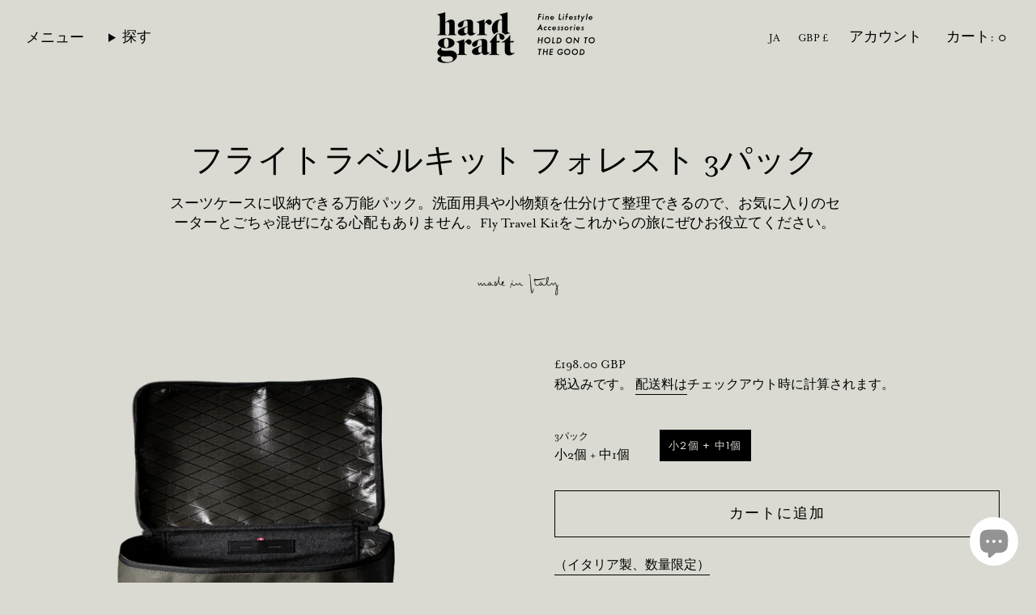

--- FILE ---
content_type: text/html; charset=utf-8
request_url: https://www.hardgraft.com/ja/collections/xpac/products/fly-travelkit-forest
body_size: 39098
content:
<!doctype html>
<html class="no-touch supports-no-cookies" lang="ja">
  <head><meta charset="UTF-8">
<meta http-equiv="X-UA-Compatible" content="IE=edge">
<meta name="viewport" content="width=device-width,initial-scale=1"><meta name="theme-color" content="#ab8c52">
<link rel="canonical" href="https://www.hardgraft.com/ja/products/fly-travelkit-forest">

<!-- ======================= Broadcast Theme V8.0.0 ========================= -->


  <link rel="icon" type="image/png" href="//www.hardgraft.com/cdn/shop/files/flag-favicon.png?crop=center&height=32&v=1614332081&width=32">

<link rel="preconnect" href="https://fonts.shopifycdn.com" crossorigin><!-- Title and description ================================================ -->


<title>
    
    フライトラベルキット フォレスト 3パック
    
    
    
      &ndash; hardgraft
    
  </title>


  <meta name="description" content="何が違うのか フライトラベルキットは、2種類のサイズが入った3つの個別パックで構成されています。真の品質、長持ち、そして次の冒険への準備万端。魔法のタッチでイタリア製。 軽量で丈夫、そしてハリのある、アメリカ製の三層耐候性コットンラミネート生地を使用。ウールとレザーのディテールを程よく取り入れ、職人の手による本物の職人技が光る逸品です。 2 つの小さなキットの寸法はそれぞれ 8 x 15 x 20cm / 3&quot;x 6&quot;x 8&quot; です。 1 x ミディアムキットの寸法8 x 20 x 32cm / 3インチx 8インチx 12インチ。 リモワ チェックインL スーツケースと一緒に写っています。スーツケースの両側に3パック×2を収納でき">


<meta property="og:site_name" content="hardgraft">
<meta property="og:url" content="https://www.hardgraft.com/ja/products/fly-travelkit-forest">
<meta property="og:title" content="フライトラベルキット フォレスト 3パック">
<meta property="og:type" content="product">
<meta property="og:description" content="何が違うのか フライトラベルキットは、2種類のサイズが入った3つの個別パックで構成されています。真の品質、長持ち、そして次の冒険への準備万端。魔法のタッチでイタリア製。 軽量で丈夫、そしてハリのある、アメリカ製の三層耐候性コットンラミネート生地を使用。ウールとレザーのディテールを程よく取り入れ、職人の手による本物の職人技が光る逸品です。 2 つの小さなキットの寸法はそれぞれ 8 x 15 x 20cm / 3&quot;x 6&quot;x 8&quot; です。 1 x ミディアムキットの寸法8 x 20 x 32cm / 3インチx 8インチx 12インチ。 リモワ チェックインL スーツケースと一緒に写っています。スーツケースの両側に3パック×2を収納でき"><meta property="og:image" content="http://www.hardgraft.com/cdn/shop/files/FlyTravelKit-olive-open_b3f1410c-1794-4b02-911c-13fdd161ecf3.jpg?v=1758189592">
  <meta property="og:image:secure_url" content="https://www.hardgraft.com/cdn/shop/files/FlyTravelKit-olive-open_b3f1410c-1794-4b02-911c-13fdd161ecf3.jpg?v=1758189592">
  <meta property="og:image:width" content="2000">
  <meta property="og:image:height" content="1326"><meta property="og:price:amount" content="198.00">
  <meta property="og:price:currency" content="GBP"><meta name="twitter:card" content="summary_large_image">
<meta name="twitter:title" content="フライトラベルキット フォレスト 3パック">
<meta name="twitter:description" content="何が違うのか フライトラベルキットは、2種類のサイズが入った3つの個別パックで構成されています。真の品質、長持ち、そして次の冒険への準備万端。魔法のタッチでイタリア製。 軽量で丈夫、そしてハリのある、アメリカ製の三層耐候性コットンラミネート生地を使用。ウールとレザーのディテールを程よく取り入れ、職人の手による本物の職人技が光る逸品です。 2 つの小さなキットの寸法はそれぞれ 8 x 15 x 20cm / 3&quot;x 6&quot;x 8&quot; です。 1 x ミディアムキットの寸法8 x 20 x 32cm / 3インチx 8インチx 12インチ。 リモワ チェックインL スーツケースと一緒に写っています。スーツケースの両側に3パック×2を収納でき">
<style data-shopify>.loading { position: fixed; top: 0; left: 0; z-index: 99999; width: 100%; height: 100%; background: var(--bg); transition: opacity 0.2s ease-out, visibility 0.2s ease-out; }
    body.is-loaded .loading { opacity: 0; visibility: hidden; pointer-events: none; }
    .loading__image__holder { position: absolute; top: 0; left: 0; width: 100%; height: 100%; font-size: 0; display: flex; align-items: center; justify-content: center; }
    .loading__image__holder:nth-child(2) { opacity: 0; }
    .loading__image { max-width: 100px; max-height: 100px; object-fit: contain; }
    .loading--animate .loading__image__holder:nth-child(1) { animation: pulse1 2s infinite ease-in-out; }
    .loading--animate .loading__image__holder:nth-child(2) { animation: pulse2 2s infinite ease-in-out; }
    @keyframes pulse1 {
      0% { opacity: 1; }
      50% { opacity: 0; }
      100% { opacity: 1; }
    }
    @keyframes pulse2 {
      0% { opacity: 0; }
      50% { opacity: 1; }
      100% { opacity: 0; }
    }</style><!-- CSS ================================================================== -->
<style data-shopify>
  @font-face {
  font-family: "Crimson Text";
  font-weight: 400;
  font-style: normal;
  font-display: swap;
  src: url("//www.hardgraft.com/cdn/fonts/crimson_text/crimsontext_n4.a9a5f5ab47c6f5346e7cd274511a5d08c59fb906.woff2") format("woff2"),
       url("//www.hardgraft.com/cdn/fonts/crimson_text/crimsontext_n4.e89f2f0678223181d995b90850b6894b928b2f96.woff") format("woff");
}

  @font-face {
  font-family: "Instrument Sans";
  font-weight: 400;
  font-style: normal;
  font-display: swap;
  src: url("//www.hardgraft.com/cdn/fonts/instrument_sans/instrumentsans_n4.db86542ae5e1596dbdb28c279ae6c2086c4c5bfa.woff2") format("woff2"),
       url("//www.hardgraft.com/cdn/fonts/instrument_sans/instrumentsans_n4.510f1b081e58d08c30978f465518799851ef6d8b.woff") format("woff");
}

  @font-face {
  font-family: Poppins;
  font-weight: 400;
  font-style: normal;
  font-display: swap;
  src: url("//www.hardgraft.com/cdn/fonts/poppins/poppins_n4.0ba78fa5af9b0e1a374041b3ceaadf0a43b41362.woff2") format("woff2"),
       url("//www.hardgraft.com/cdn/fonts/poppins/poppins_n4.214741a72ff2596839fc9760ee7a770386cf16ca.woff") format("woff");
}

  @font-face {
  font-family: Poppins;
  font-weight: 400;
  font-style: normal;
  font-display: swap;
  src: url("//www.hardgraft.com/cdn/fonts/poppins/poppins_n4.0ba78fa5af9b0e1a374041b3ceaadf0a43b41362.woff2") format("woff2"),
       url("//www.hardgraft.com/cdn/fonts/poppins/poppins_n4.214741a72ff2596839fc9760ee7a770386cf16ca.woff") format("woff");
}

  @font-face {
  font-family: Baskervville;
  font-weight: 400;
  font-style: normal;
  font-display: swap;
  src: url("//www.hardgraft.com/cdn/fonts/baskervville/baskervville_n4.6b0d1f33845dccb0601e970c218adacec89de866.woff2") format("woff2"),
       url("//www.hardgraft.com/cdn/fonts/baskervville/baskervville_n4.2ed594e690e8075ab08aa6b2c3b34b3a5b91366a.woff") format("woff");
}


  
    @font-face {
  font-family: "Instrument Sans";
  font-weight: 500;
  font-style: normal;
  font-display: swap;
  src: url("//www.hardgraft.com/cdn/fonts/instrument_sans/instrumentsans_n5.1ce463e1cc056566f977610764d93d4704464858.woff2") format("woff2"),
       url("//www.hardgraft.com/cdn/fonts/instrument_sans/instrumentsans_n5.9079eb7bba230c9d8d8d3a7d101aa9d9f40b6d14.woff") format("woff");
}

  

  
    @font-face {
  font-family: "Instrument Sans";
  font-weight: 400;
  font-style: italic;
  font-display: swap;
  src: url("//www.hardgraft.com/cdn/fonts/instrument_sans/instrumentsans_i4.028d3c3cd8d085648c808ceb20cd2fd1eb3560e5.woff2") format("woff2"),
       url("//www.hardgraft.com/cdn/fonts/instrument_sans/instrumentsans_i4.7e90d82df8dee29a99237cd19cc529d2206706a2.woff") format("woff");
}

  

  
    @font-face {
  font-family: "Instrument Sans";
  font-weight: 500;
  font-style: italic;
  font-display: swap;
  src: url("//www.hardgraft.com/cdn/fonts/instrument_sans/instrumentsans_i5.d2033775d4997e4dcd0d47ebdd5234b5c14e3f53.woff2") format("woff2"),
       url("//www.hardgraft.com/cdn/fonts/instrument_sans/instrumentsans_i5.8e3cfa86b65acf809ce72bc4f9b58f185ef6b8c7.woff") format("woff");
}

  

  
    @font-face {
  font-family: Poppins;
  font-weight: 500;
  font-style: normal;
  font-display: swap;
  src: url("//www.hardgraft.com/cdn/fonts/poppins/poppins_n5.ad5b4b72b59a00358afc706450c864c3c8323842.woff2") format("woff2"),
       url("//www.hardgraft.com/cdn/fonts/poppins/poppins_n5.33757fdf985af2d24b32fcd84c9a09224d4b2c39.woff") format("woff");
}

  

  

  
    :root,
    .color-scheme-1 {--COLOR-BG-GRADIENT: #dadad2;
      --COLOR-BG: #dadad2;
      --COLOR-BG-RGB: 218, 218, 210;

      --COLOR-BG-ACCENT: #ffffff;
      --COLOR-BG-ACCENT-LIGHTEN: #ffffff;

      /* === Link Color ===*/

      --COLOR-LINK: #000000;
      --COLOR-LINK-A50: rgba(0, 0, 0, 0.5);
      --COLOR-LINK-A70: rgba(0, 0, 0, 0.7);
      --COLOR-LINK-HOVER: rgba(0, 0, 0, 0.7);
      --COLOR-LINK-OPPOSITE: #ffffff;

      --COLOR-TEXT: #000000;
      --COLOR-TEXT-HOVER: rgba(0, 0, 0, 0.7);
      --COLOR-TEXT-LIGHT: #41413f;
      --COLOR-TEXT-DARK: #000000;
      --COLOR-TEXT-A5:  rgba(0, 0, 0, 0.05);
      --COLOR-TEXT-A35: rgba(0, 0, 0, 0.35);
      --COLOR-TEXT-A50: rgba(0, 0, 0, 0.5);
      --COLOR-TEXT-A80: rgba(0, 0, 0, 0.8);


      --COLOR-BORDER: rgb(218, 218, 210);
      --COLOR-BORDER-LIGHT: #dadad2;
      --COLOR-BORDER-DARK: #acac9a;
      --COLOR-BORDER-HAIRLINE: #d3d3ca;

      --overlay-bg: #0000004d;

      /* === Bright color ===*/
      --COLOR-ACCENT: #ab8c52;
      --COLOR-ACCENT-HOVER: #806430;
      --COLOR-ACCENT-FADE: rgba(171, 140, 82, 0.05);
      --COLOR-ACCENT-LIGHT: #e8d4ae;

      /* === Default Cart Gradient ===*/

      --FREE-SHIPPING-GRADIENT: linear-gradient(to right, var(--COLOR-ACCENT-LIGHT) 0%, var(--accent) 100%);

      /* === Buttons ===*/
      --BTN-PRIMARY-BG: #ffffff;
      --BTN-PRIMARY-TEXT: #000000;
      --BTN-PRIMARY-BORDER: #000000;
      --BTN-PRIMARY-BORDER-A70: rgba(0, 0, 0, 0.7);

      
      
        --BTN-PRIMARY-BG-BRIGHTER: #f2f2f2;
      

      --BTN-SECONDARY-BG: #ab8c52;
      --BTN-SECONDARY-TEXT: #ffffff;
      --BTN-SECONDARY-BORDER: #ab8c52;
      --BTN-SECONDARY-BORDER-A70: rgba(171, 140, 82, 0.7);

      
      
        --BTN-SECONDARY-BG-BRIGHTER: #9a7e4a;
      

      
--COLOR-BG-BRIGHTER: #cecec4;

      --COLOR-BG-ALPHA-25: rgba(218, 218, 210, 0.25);
      --COLOR-BG-TRANSPARENT: rgba(218, 218, 210, 0);--COLOR-FOOTER-BG-HAIRLINE: #d3d3ca;

      /* Dynamic color variables */
      --accent: var(--COLOR-ACCENT);
      --accent-fade: var(--COLOR-ACCENT-FADE);
      --accent-hover: var(--COLOR-ACCENT-HOVER);
      --border: var(--COLOR-BORDER);
      --border-dark: var(--COLOR-BORDER-DARK);
      --border-light: var(--COLOR-BORDER-LIGHT);
      --border-hairline: var(--COLOR-BORDER-HAIRLINE);
      --bg: var(--COLOR-BG-GRADIENT, var(--COLOR-BG));
      --bg-accent: var(--COLOR-BG-ACCENT);
      --bg-accent-lighten: var(--COLOR-BG-ACCENT-LIGHTEN);
      --icons: var(--COLOR-TEXT);
      --link: var(--COLOR-LINK);
      --link-a50: var(--COLOR-LINK-A50);
      --link-a70: var(--COLOR-LINK-A70);
      --link-hover: var(--COLOR-LINK-HOVER);
      --link-opposite: var(--COLOR-LINK-OPPOSITE);
      --text: var(--COLOR-TEXT);
      --text-dark: var(--COLOR-TEXT-DARK);
      --text-light: var(--COLOR-TEXT-LIGHT);
      --text-hover: var(--COLOR-TEXT-HOVER);
      --text-a5: var(--COLOR-TEXT-A5);
      --text-a35: var(--COLOR-TEXT-A35);
      --text-a50: var(--COLOR-TEXT-A50);
      --text-a80: var(--COLOR-TEXT-A80);
    }
  
    
    .color-scheme-2 {--COLOR-BG-GRADIENT: #ffffff;
      --COLOR-BG: #ffffff;
      --COLOR-BG-RGB: 255, 255, 255;

      --COLOR-BG-ACCENT: #dadad2;
      --COLOR-BG-ACCENT-LIGHTEN: #fdfdfc;

      /* === Link Color ===*/

      --COLOR-LINK: #282c2e;
      --COLOR-LINK-A50: rgba(40, 44, 46, 0.5);
      --COLOR-LINK-A70: rgba(40, 44, 46, 0.7);
      --COLOR-LINK-HOVER: rgba(40, 44, 46, 0.7);
      --COLOR-LINK-OPPOSITE: #ffffff;

      --COLOR-TEXT: #000000;
      --COLOR-TEXT-HOVER: rgba(0, 0, 0, 0.7);
      --COLOR-TEXT-LIGHT: #4d4d4d;
      --COLOR-TEXT-DARK: #000000;
      --COLOR-TEXT-A5:  rgba(0, 0, 0, 0.05);
      --COLOR-TEXT-A35: rgba(0, 0, 0, 0.35);
      --COLOR-TEXT-A50: rgba(0, 0, 0, 0.5);
      --COLOR-TEXT-A80: rgba(0, 0, 0, 0.8);


      --COLOR-BORDER: rgb(255, 255, 255);
      --COLOR-BORDER-LIGHT: #ffffff;
      --COLOR-BORDER-DARK: #cccccc;
      --COLOR-BORDER-HAIRLINE: #f7f7f7;

      --overlay-bg: #644d3e4d;

      /* === Bright color ===*/
      --COLOR-ACCENT: #ab8c52;
      --COLOR-ACCENT-HOVER: #806430;
      --COLOR-ACCENT-FADE: rgba(171, 140, 82, 0.05);
      --COLOR-ACCENT-LIGHT: #e8d4ae;

      /* === Default Cart Gradient ===*/

      --FREE-SHIPPING-GRADIENT: linear-gradient(to right, var(--COLOR-ACCENT-LIGHT) 0%, var(--accent) 100%);

      /* === Buttons ===*/
      --BTN-PRIMARY-BG: #ffffff;
      --BTN-PRIMARY-TEXT: #000000;
      --BTN-PRIMARY-BORDER: #212121;
      --BTN-PRIMARY-BORDER-A70: rgba(33, 33, 33, 0.7);

      
      
        --BTN-PRIMARY-BG-BRIGHTER: #f2f2f2;
      

      --BTN-SECONDARY-BG: #ffffff;
      --BTN-SECONDARY-TEXT: #000000;
      --BTN-SECONDARY-BORDER: #ab8c52;
      --BTN-SECONDARY-BORDER-A70: rgba(171, 140, 82, 0.7);

      
      
        --BTN-SECONDARY-BG-BRIGHTER: #f2f2f2;
      

      
--COLOR-BG-BRIGHTER: #f2f2f2;

      --COLOR-BG-ALPHA-25: rgba(255, 255, 255, 0.25);
      --COLOR-BG-TRANSPARENT: rgba(255, 255, 255, 0);--COLOR-FOOTER-BG-HAIRLINE: #f7f7f7;

      /* Dynamic color variables */
      --accent: var(--COLOR-ACCENT);
      --accent-fade: var(--COLOR-ACCENT-FADE);
      --accent-hover: var(--COLOR-ACCENT-HOVER);
      --border: var(--COLOR-BORDER);
      --border-dark: var(--COLOR-BORDER-DARK);
      --border-light: var(--COLOR-BORDER-LIGHT);
      --border-hairline: var(--COLOR-BORDER-HAIRLINE);
      --bg: var(--COLOR-BG-GRADIENT, var(--COLOR-BG));
      --bg-accent: var(--COLOR-BG-ACCENT);
      --bg-accent-lighten: var(--COLOR-BG-ACCENT-LIGHTEN);
      --icons: var(--COLOR-TEXT);
      --link: var(--COLOR-LINK);
      --link-a50: var(--COLOR-LINK-A50);
      --link-a70: var(--COLOR-LINK-A70);
      --link-hover: var(--COLOR-LINK-HOVER);
      --link-opposite: var(--COLOR-LINK-OPPOSITE);
      --text: var(--COLOR-TEXT);
      --text-dark: var(--COLOR-TEXT-DARK);
      --text-light: var(--COLOR-TEXT-LIGHT);
      --text-hover: var(--COLOR-TEXT-HOVER);
      --text-a5: var(--COLOR-TEXT-A5);
      --text-a35: var(--COLOR-TEXT-A35);
      --text-a50: var(--COLOR-TEXT-A50);
      --text-a80: var(--COLOR-TEXT-A80);
    }
  
    
    .color-scheme-3 {--COLOR-BG-GRADIENT: #dadad2;
      --COLOR-BG: #dadad2;
      --COLOR-BG-RGB: 218, 218, 210;

      --COLOR-BG-ACCENT: #ffffff;
      --COLOR-BG-ACCENT-LIGHTEN: #ffffff;

      /* === Link Color ===*/

      --COLOR-LINK: #282c2e;
      --COLOR-LINK-A50: rgba(40, 44, 46, 0.5);
      --COLOR-LINK-A70: rgba(40, 44, 46, 0.7);
      --COLOR-LINK-HOVER: rgba(40, 44, 46, 0.7);
      --COLOR-LINK-OPPOSITE: #ffffff;

      --COLOR-TEXT: #dadad2;
      --COLOR-TEXT-HOVER: rgba(218, 218, 210, 0.7);
      --COLOR-TEXT-LIGHT: #dadad2;
      --COLOR-TEXT-DARK: #bfbfa0;
      --COLOR-TEXT-A5:  rgba(218, 218, 210, 0.05);
      --COLOR-TEXT-A35: rgba(218, 218, 210, 0.35);
      --COLOR-TEXT-A50: rgba(218, 218, 210, 0.5);
      --COLOR-TEXT-A80: rgba(218, 218, 210, 0.8);


      --COLOR-BORDER: rgb(209, 205, 196);
      --COLOR-BORDER-LIGHT: #d5d2ca;
      --COLOR-BORDER-DARK: #a49c8b;
      --COLOR-BORDER-HAIRLINE: #d3d3ca;

      --overlay-bg: #0000004d;

      /* === Bright color ===*/
      --COLOR-ACCENT: #ab8c52;
      --COLOR-ACCENT-HOVER: #806430;
      --COLOR-ACCENT-FADE: rgba(171, 140, 82, 0.05);
      --COLOR-ACCENT-LIGHT: #e8d4ae;

      /* === Default Cart Gradient ===*/

      --FREE-SHIPPING-GRADIENT: linear-gradient(to right, var(--COLOR-ACCENT-LIGHT) 0%, var(--accent) 100%);

      /* === Buttons ===*/
      --BTN-PRIMARY-BG: #ffffff;
      --BTN-PRIMARY-TEXT: #ffffff;
      --BTN-PRIMARY-BORDER: #dadad2;
      --BTN-PRIMARY-BORDER-A70: rgba(218, 218, 210, 0.7);

      
      
        --BTN-PRIMARY-BG-BRIGHTER: #f2f2f2;
      

      --BTN-SECONDARY-BG: #ab8c52;
      --BTN-SECONDARY-TEXT: #ffffff;
      --BTN-SECONDARY-BORDER: #ab8c52;
      --BTN-SECONDARY-BORDER-A70: rgba(171, 140, 82, 0.7);

      
      
        --BTN-SECONDARY-BG-BRIGHTER: #9a7e4a;
      

      
--COLOR-BG-BRIGHTER: #cecec4;

      --COLOR-BG-ALPHA-25: rgba(218, 218, 210, 0.25);
      --COLOR-BG-TRANSPARENT: rgba(218, 218, 210, 0);--COLOR-FOOTER-BG-HAIRLINE: #d3d3ca;

      /* Dynamic color variables */
      --accent: var(--COLOR-ACCENT);
      --accent-fade: var(--COLOR-ACCENT-FADE);
      --accent-hover: var(--COLOR-ACCENT-HOVER);
      --border: var(--COLOR-BORDER);
      --border-dark: var(--COLOR-BORDER-DARK);
      --border-light: var(--COLOR-BORDER-LIGHT);
      --border-hairline: var(--COLOR-BORDER-HAIRLINE);
      --bg: var(--COLOR-BG-GRADIENT, var(--COLOR-BG));
      --bg-accent: var(--COLOR-BG-ACCENT);
      --bg-accent-lighten: var(--COLOR-BG-ACCENT-LIGHTEN);
      --icons: var(--COLOR-TEXT);
      --link: var(--COLOR-LINK);
      --link-a50: var(--COLOR-LINK-A50);
      --link-a70: var(--COLOR-LINK-A70);
      --link-hover: var(--COLOR-LINK-HOVER);
      --link-opposite: var(--COLOR-LINK-OPPOSITE);
      --text: var(--COLOR-TEXT);
      --text-dark: var(--COLOR-TEXT-DARK);
      --text-light: var(--COLOR-TEXT-LIGHT);
      --text-hover: var(--COLOR-TEXT-HOVER);
      --text-a5: var(--COLOR-TEXT-A5);
      --text-a35: var(--COLOR-TEXT-A35);
      --text-a50: var(--COLOR-TEXT-A50);
      --text-a80: var(--COLOR-TEXT-A80);
    }
  
    
    .color-scheme-4 {--COLOR-BG-GRADIENT: #b0a38b;
      --COLOR-BG: #b0a38b;
      --COLOR-BG-RGB: 176, 163, 139;

      --COLOR-BG-ACCENT: #f5f2ec;
      --COLOR-BG-ACCENT-LIGHTEN: #ffffff;

      /* === Link Color ===*/

      --COLOR-LINK: #282c2e;
      --COLOR-LINK-A50: rgba(40, 44, 46, 0.5);
      --COLOR-LINK-A70: rgba(40, 44, 46, 0.7);
      --COLOR-LINK-HOVER: rgba(40, 44, 46, 0.7);
      --COLOR-LINK-OPPOSITE: #ffffff;

      --COLOR-TEXT: #212121;
      --COLOR-TEXT-HOVER: rgba(33, 33, 33, 0.7);
      --COLOR-TEXT-LIGHT: #4c4841;
      --COLOR-TEXT-DARK: #000000;
      --COLOR-TEXT-A5:  rgba(33, 33, 33, 0.05);
      --COLOR-TEXT-A35: rgba(33, 33, 33, 0.35);
      --COLOR-TEXT-A50: rgba(33, 33, 33, 0.5);
      --COLOR-TEXT-A80: rgba(33, 33, 33, 0.8);


      --COLOR-BORDER: rgb(243, 243, 243);
      --COLOR-BORDER-LIGHT: #d8d3c9;
      --COLOR-BORDER-DARK: #c0c0c0;
      --COLOR-BORDER-HAIRLINE: #aa9c82;

      --overlay-bg: #0000004d;

      /* === Bright color ===*/
      --COLOR-ACCENT: #ab8c52;
      --COLOR-ACCENT-HOVER: #806430;
      --COLOR-ACCENT-FADE: rgba(171, 140, 82, 0.05);
      --COLOR-ACCENT-LIGHT: #e8d4ae;

      /* === Default Cart Gradient ===*/

      --FREE-SHIPPING-GRADIENT: linear-gradient(to right, var(--COLOR-ACCENT-LIGHT) 0%, var(--accent) 100%);

      /* === Buttons ===*/
      --BTN-PRIMARY-BG: #212121;
      --BTN-PRIMARY-TEXT: #ffffff;
      --BTN-PRIMARY-BORDER: #ffffff;
      --BTN-PRIMARY-BORDER-A70: rgba(255, 255, 255, 0.7);

      
      
        --BTN-PRIMARY-BG-BRIGHTER: #2e2e2e;
      

      --BTN-SECONDARY-BG: #ab8c52;
      --BTN-SECONDARY-TEXT: #ffffff;
      --BTN-SECONDARY-BORDER: #ab8c52;
      --BTN-SECONDARY-BORDER-A70: rgba(171, 140, 82, 0.7);

      
      
        --BTN-SECONDARY-BG-BRIGHTER: #9a7e4a;
      

      
--COLOR-BG-BRIGHTER: #a6977c;

      --COLOR-BG-ALPHA-25: rgba(176, 163, 139, 0.25);
      --COLOR-BG-TRANSPARENT: rgba(176, 163, 139, 0);--COLOR-FOOTER-BG-HAIRLINE: #aa9c82;

      /* Dynamic color variables */
      --accent: var(--COLOR-ACCENT);
      --accent-fade: var(--COLOR-ACCENT-FADE);
      --accent-hover: var(--COLOR-ACCENT-HOVER);
      --border: var(--COLOR-BORDER);
      --border-dark: var(--COLOR-BORDER-DARK);
      --border-light: var(--COLOR-BORDER-LIGHT);
      --border-hairline: var(--COLOR-BORDER-HAIRLINE);
      --bg: var(--COLOR-BG-GRADIENT, var(--COLOR-BG));
      --bg-accent: var(--COLOR-BG-ACCENT);
      --bg-accent-lighten: var(--COLOR-BG-ACCENT-LIGHTEN);
      --icons: var(--COLOR-TEXT);
      --link: var(--COLOR-LINK);
      --link-a50: var(--COLOR-LINK-A50);
      --link-a70: var(--COLOR-LINK-A70);
      --link-hover: var(--COLOR-LINK-HOVER);
      --link-opposite: var(--COLOR-LINK-OPPOSITE);
      --text: var(--COLOR-TEXT);
      --text-dark: var(--COLOR-TEXT-DARK);
      --text-light: var(--COLOR-TEXT-LIGHT);
      --text-hover: var(--COLOR-TEXT-HOVER);
      --text-a5: var(--COLOR-TEXT-A5);
      --text-a35: var(--COLOR-TEXT-A35);
      --text-a50: var(--COLOR-TEXT-A50);
      --text-a80: var(--COLOR-TEXT-A80);
    }
  
    
    .color-scheme-5 {--COLOR-BG-GRADIENT: #868154;
      --COLOR-BG: #868154;
      --COLOR-BG-RGB: 134, 129, 84;

      --COLOR-BG-ACCENT: #f5f2ec;
      --COLOR-BG-ACCENT-LIGHTEN: #ffffff;

      /* === Link Color ===*/

      --COLOR-LINK: #282c2e;
      --COLOR-LINK-A50: rgba(40, 44, 46, 0.5);
      --COLOR-LINK-A70: rgba(40, 44, 46, 0.7);
      --COLOR-LINK-HOVER: rgba(40, 44, 46, 0.7);
      --COLOR-LINK-OPPOSITE: #ffffff;

      --COLOR-TEXT: #d8d2b3;
      --COLOR-TEXT-HOVER: rgba(216, 210, 179, 0.7);
      --COLOR-TEXT-LIGHT: #bfba97;
      --COLOR-TEXT-DARK: #c8bb76;
      --COLOR-TEXT-A5:  rgba(216, 210, 179, 0.05);
      --COLOR-TEXT-A35: rgba(216, 210, 179, 0.35);
      --COLOR-TEXT-A50: rgba(216, 210, 179, 0.5);
      --COLOR-TEXT-A80: rgba(216, 210, 179, 0.8);


      --COLOR-BORDER: rgb(243, 243, 243);
      --COLOR-BORDER-LIGHT: #c7c5b3;
      --COLOR-BORDER-DARK: #c0c0c0;
      --COLOR-BORDER-HAIRLINE: #7d784e;

      --overlay-bg: #0000004d;

      /* === Bright color ===*/
      --COLOR-ACCENT: #ab8c52;
      --COLOR-ACCENT-HOVER: #806430;
      --COLOR-ACCENT-FADE: rgba(171, 140, 82, 0.05);
      --COLOR-ACCENT-LIGHT: #e8d4ae;

      /* === Default Cart Gradient ===*/

      --FREE-SHIPPING-GRADIENT: linear-gradient(to right, var(--COLOR-ACCENT-LIGHT) 0%, var(--accent) 100%);

      /* === Buttons ===*/
      --BTN-PRIMARY-BG: #212121;
      --BTN-PRIMARY-TEXT: #ffffff;
      --BTN-PRIMARY-BORDER: #212121;
      --BTN-PRIMARY-BORDER-A70: rgba(33, 33, 33, 0.7);

      
      
        --BTN-PRIMARY-BG-BRIGHTER: #2e2e2e;
      

      --BTN-SECONDARY-BG: #ab8c52;
      --BTN-SECONDARY-TEXT: #ffffff;
      --BTN-SECONDARY-BORDER: #ab8c52;
      --BTN-SECONDARY-BORDER-A70: rgba(171, 140, 82, 0.7);

      
      
        --BTN-SECONDARY-BG-BRIGHTER: #9a7e4a;
      

      
--COLOR-BG-BRIGHTER: #76724a;

      --COLOR-BG-ALPHA-25: rgba(134, 129, 84, 0.25);
      --COLOR-BG-TRANSPARENT: rgba(134, 129, 84, 0);--COLOR-FOOTER-BG-HAIRLINE: #7d784e;

      /* Dynamic color variables */
      --accent: var(--COLOR-ACCENT);
      --accent-fade: var(--COLOR-ACCENT-FADE);
      --accent-hover: var(--COLOR-ACCENT-HOVER);
      --border: var(--COLOR-BORDER);
      --border-dark: var(--COLOR-BORDER-DARK);
      --border-light: var(--COLOR-BORDER-LIGHT);
      --border-hairline: var(--COLOR-BORDER-HAIRLINE);
      --bg: var(--COLOR-BG-GRADIENT, var(--COLOR-BG));
      --bg-accent: var(--COLOR-BG-ACCENT);
      --bg-accent-lighten: var(--COLOR-BG-ACCENT-LIGHTEN);
      --icons: var(--COLOR-TEXT);
      --link: var(--COLOR-LINK);
      --link-a50: var(--COLOR-LINK-A50);
      --link-a70: var(--COLOR-LINK-A70);
      --link-hover: var(--COLOR-LINK-HOVER);
      --link-opposite: var(--COLOR-LINK-OPPOSITE);
      --text: var(--COLOR-TEXT);
      --text-dark: var(--COLOR-TEXT-DARK);
      --text-light: var(--COLOR-TEXT-LIGHT);
      --text-hover: var(--COLOR-TEXT-HOVER);
      --text-a5: var(--COLOR-TEXT-A5);
      --text-a35: var(--COLOR-TEXT-A35);
      --text-a50: var(--COLOR-TEXT-A50);
      --text-a80: var(--COLOR-TEXT-A80);
    }
  
    
    .color-scheme-6 {--COLOR-BG-GRADIENT: #fcfbf9;
      --COLOR-BG: #fcfbf9;
      --COLOR-BG-RGB: 252, 251, 249;

      --COLOR-BG-ACCENT: #f5f2ec;
      --COLOR-BG-ACCENT-LIGHTEN: #ffffff;

      /* === Link Color ===*/

      --COLOR-LINK: #282c2e;
      --COLOR-LINK-A50: rgba(40, 44, 46, 0.5);
      --COLOR-LINK-A70: rgba(40, 44, 46, 0.7);
      --COLOR-LINK-HOVER: rgba(40, 44, 46, 0.7);
      --COLOR-LINK-OPPOSITE: #ffffff;

      --COLOR-TEXT: #212121;
      --COLOR-TEXT-HOVER: rgba(33, 33, 33, 0.7);
      --COLOR-TEXT-LIGHT: #636262;
      --COLOR-TEXT-DARK: #000000;
      --COLOR-TEXT-A5:  rgba(33, 33, 33, 0.05);
      --COLOR-TEXT-A35: rgba(33, 33, 33, 0.35);
      --COLOR-TEXT-A50: rgba(33, 33, 33, 0.5);
      --COLOR-TEXT-A80: rgba(33, 33, 33, 0.8);


      --COLOR-BORDER: rgb(209, 208, 206);
      --COLOR-BORDER-LIGHT: #e2e1df;
      --COLOR-BORDER-DARK: #a09e99;
      --COLOR-BORDER-HAIRLINE: #f7f4ef;

      --overlay-bg: #0000004d;

      /* === Bright color ===*/
      --COLOR-ACCENT: #ab8c52;
      --COLOR-ACCENT-HOVER: #806430;
      --COLOR-ACCENT-FADE: rgba(171, 140, 82, 0.05);
      --COLOR-ACCENT-LIGHT: #e8d4ae;

      /* === Default Cart Gradient ===*/

      --FREE-SHIPPING-GRADIENT: linear-gradient(to right, var(--COLOR-ACCENT-LIGHT) 0%, var(--accent) 100%);

      /* === Buttons ===*/
      --BTN-PRIMARY-BG: #ffffff;
      --BTN-PRIMARY-TEXT: #212121;
      --BTN-PRIMARY-BORDER: #ffffff;
      --BTN-PRIMARY-BORDER-A70: rgba(255, 255, 255, 0.7);

      
      
        --BTN-PRIMARY-BG-BRIGHTER: #f2f2f2;
      

      --BTN-SECONDARY-BG: #ab8c52;
      --BTN-SECONDARY-TEXT: #ffffff;
      --BTN-SECONDARY-BORDER: #ab8c52;
      --BTN-SECONDARY-BORDER-A70: rgba(171, 140, 82, 0.7);

      
      
        --BTN-SECONDARY-BG-BRIGHTER: #9a7e4a;
      

      
--COLOR-BG-BRIGHTER: #f4f0e8;

      --COLOR-BG-ALPHA-25: rgba(252, 251, 249, 0.25);
      --COLOR-BG-TRANSPARENT: rgba(252, 251, 249, 0);--COLOR-FOOTER-BG-HAIRLINE: #f7f4ef;

      /* Dynamic color variables */
      --accent: var(--COLOR-ACCENT);
      --accent-fade: var(--COLOR-ACCENT-FADE);
      --accent-hover: var(--COLOR-ACCENT-HOVER);
      --border: var(--COLOR-BORDER);
      --border-dark: var(--COLOR-BORDER-DARK);
      --border-light: var(--COLOR-BORDER-LIGHT);
      --border-hairline: var(--COLOR-BORDER-HAIRLINE);
      --bg: var(--COLOR-BG-GRADIENT, var(--COLOR-BG));
      --bg-accent: var(--COLOR-BG-ACCENT);
      --bg-accent-lighten: var(--COLOR-BG-ACCENT-LIGHTEN);
      --icons: var(--COLOR-TEXT);
      --link: var(--COLOR-LINK);
      --link-a50: var(--COLOR-LINK-A50);
      --link-a70: var(--COLOR-LINK-A70);
      --link-hover: var(--COLOR-LINK-HOVER);
      --link-opposite: var(--COLOR-LINK-OPPOSITE);
      --text: var(--COLOR-TEXT);
      --text-dark: var(--COLOR-TEXT-DARK);
      --text-light: var(--COLOR-TEXT-LIGHT);
      --text-hover: var(--COLOR-TEXT-HOVER);
      --text-a5: var(--COLOR-TEXT-A5);
      --text-a35: var(--COLOR-TEXT-A35);
      --text-a50: var(--COLOR-TEXT-A50);
      --text-a80: var(--COLOR-TEXT-A80);
    }
  
    
    .color-scheme-7 {--COLOR-BG-GRADIENT: #f5f2ec;
      --COLOR-BG: #f5f2ec;
      --COLOR-BG-RGB: 245, 242, 236;

      --COLOR-BG-ACCENT: #f5f2ec;
      --COLOR-BG-ACCENT-LIGHTEN: #ffffff;

      /* === Link Color ===*/

      --COLOR-LINK: #282c2e;
      --COLOR-LINK-A50: rgba(40, 44, 46, 0.5);
      --COLOR-LINK-A70: rgba(40, 44, 46, 0.7);
      --COLOR-LINK-HOVER: rgba(40, 44, 46, 0.7);
      --COLOR-LINK-OPPOSITE: #ffffff;

      --COLOR-TEXT: #685a3f;
      --COLOR-TEXT-HOVER: rgba(104, 90, 63, 0.7);
      --COLOR-TEXT-LIGHT: #928873;
      --COLOR-TEXT-DARK: #3d321e;
      --COLOR-TEXT-A5:  rgba(104, 90, 63, 0.05);
      --COLOR-TEXT-A35: rgba(104, 90, 63, 0.35);
      --COLOR-TEXT-A50: rgba(104, 90, 63, 0.5);
      --COLOR-TEXT-A80: rgba(104, 90, 63, 0.8);


      --COLOR-BORDER: rgb(209, 205, 196);
      --COLOR-BORDER-LIGHT: #dfdcd4;
      --COLOR-BORDER-DARK: #a49c8b;
      --COLOR-BORDER-HAIRLINE: #f0ebe2;

      --overlay-bg: #0000004d;

      /* === Bright color ===*/
      --COLOR-ACCENT: #ab8c52;
      --COLOR-ACCENT-HOVER: #806430;
      --COLOR-ACCENT-FADE: rgba(171, 140, 82, 0.05);
      --COLOR-ACCENT-LIGHT: #e8d4ae;

      /* === Default Cart Gradient ===*/

      --FREE-SHIPPING-GRADIENT: linear-gradient(to right, var(--COLOR-ACCENT-LIGHT) 0%, var(--accent) 100%);

      /* === Buttons ===*/
      --BTN-PRIMARY-BG: #212121;
      --BTN-PRIMARY-TEXT: #ffffff;
      --BTN-PRIMARY-BORDER: #212121;
      --BTN-PRIMARY-BORDER-A70: rgba(33, 33, 33, 0.7);

      
      
        --BTN-PRIMARY-BG-BRIGHTER: #2e2e2e;
      

      --BTN-SECONDARY-BG: #ab8c52;
      --BTN-SECONDARY-TEXT: #ffffff;
      --BTN-SECONDARY-BORDER: #ab8c52;
      --BTN-SECONDARY-BORDER-A70: rgba(171, 140, 82, 0.7);

      
      
        --BTN-SECONDARY-BG-BRIGHTER: #9a7e4a;
      

      
--COLOR-BG-BRIGHTER: #ece7db;

      --COLOR-BG-ALPHA-25: rgba(245, 242, 236, 0.25);
      --COLOR-BG-TRANSPARENT: rgba(245, 242, 236, 0);--COLOR-FOOTER-BG-HAIRLINE: #f0ebe2;

      /* Dynamic color variables */
      --accent: var(--COLOR-ACCENT);
      --accent-fade: var(--COLOR-ACCENT-FADE);
      --accent-hover: var(--COLOR-ACCENT-HOVER);
      --border: var(--COLOR-BORDER);
      --border-dark: var(--COLOR-BORDER-DARK);
      --border-light: var(--COLOR-BORDER-LIGHT);
      --border-hairline: var(--COLOR-BORDER-HAIRLINE);
      --bg: var(--COLOR-BG-GRADIENT, var(--COLOR-BG));
      --bg-accent: var(--COLOR-BG-ACCENT);
      --bg-accent-lighten: var(--COLOR-BG-ACCENT-LIGHTEN);
      --icons: var(--COLOR-TEXT);
      --link: var(--COLOR-LINK);
      --link-a50: var(--COLOR-LINK-A50);
      --link-a70: var(--COLOR-LINK-A70);
      --link-hover: var(--COLOR-LINK-HOVER);
      --link-opposite: var(--COLOR-LINK-OPPOSITE);
      --text: var(--COLOR-TEXT);
      --text-dark: var(--COLOR-TEXT-DARK);
      --text-light: var(--COLOR-TEXT-LIGHT);
      --text-hover: var(--COLOR-TEXT-HOVER);
      --text-a5: var(--COLOR-TEXT-A5);
      --text-a35: var(--COLOR-TEXT-A35);
      --text-a50: var(--COLOR-TEXT-A50);
      --text-a80: var(--COLOR-TEXT-A80);
    }
  
    
    .color-scheme-8 {--COLOR-BG-GRADIENT: #eae6dd;
      --COLOR-BG: #eae6dd;
      --COLOR-BG-RGB: 234, 230, 221;

      --COLOR-BG-ACCENT: #f5f2ec;
      --COLOR-BG-ACCENT-LIGHTEN: #ffffff;

      /* === Link Color ===*/

      --COLOR-LINK: #282c2e;
      --COLOR-LINK-A50: rgba(40, 44, 46, 0.5);
      --COLOR-LINK-A70: rgba(40, 44, 46, 0.7);
      --COLOR-LINK-HOVER: rgba(40, 44, 46, 0.7);
      --COLOR-LINK-OPPOSITE: #ffffff;

      --COLOR-TEXT: #212121;
      --COLOR-TEXT-HOVER: rgba(33, 33, 33, 0.7);
      --COLOR-TEXT-LIGHT: #5d5c59;
      --COLOR-TEXT-DARK: #000000;
      --COLOR-TEXT-A5:  rgba(33, 33, 33, 0.05);
      --COLOR-TEXT-A35: rgba(33, 33, 33, 0.35);
      --COLOR-TEXT-A50: rgba(33, 33, 33, 0.5);
      --COLOR-TEXT-A80: rgba(33, 33, 33, 0.8);


      --COLOR-BORDER: rgb(209, 205, 196);
      --COLOR-BORDER-LIGHT: #dbd7ce;
      --COLOR-BORDER-DARK: #a49c8b;
      --COLOR-BORDER-HAIRLINE: #e4dfd4;

      --overlay-bg: #0000004d;

      /* === Bright color ===*/
      --COLOR-ACCENT: #ab8c52;
      --COLOR-ACCENT-HOVER: #806430;
      --COLOR-ACCENT-FADE: rgba(171, 140, 82, 0.05);
      --COLOR-ACCENT-LIGHT: #e8d4ae;

      /* === Default Cart Gradient ===*/

      --FREE-SHIPPING-GRADIENT: linear-gradient(to right, var(--COLOR-ACCENT-LIGHT) 0%, var(--accent) 100%);

      /* === Buttons ===*/
      --BTN-PRIMARY-BG: #212121;
      --BTN-PRIMARY-TEXT: #ffffff;
      --BTN-PRIMARY-BORDER: #212121;
      --BTN-PRIMARY-BORDER-A70: rgba(33, 33, 33, 0.7);

      
      
        --BTN-PRIMARY-BG-BRIGHTER: #2e2e2e;
      

      --BTN-SECONDARY-BG: #ab8c52;
      --BTN-SECONDARY-TEXT: #ffffff;
      --BTN-SECONDARY-BORDER: #ab8c52;
      --BTN-SECONDARY-BORDER-A70: rgba(171, 140, 82, 0.7);

      
      
        --BTN-SECONDARY-BG-BRIGHTER: #9a7e4a;
      

      
--COLOR-BG-BRIGHTER: #e0dacd;

      --COLOR-BG-ALPHA-25: rgba(234, 230, 221, 0.25);
      --COLOR-BG-TRANSPARENT: rgba(234, 230, 221, 0);--COLOR-FOOTER-BG-HAIRLINE: #e4dfd4;

      /* Dynamic color variables */
      --accent: var(--COLOR-ACCENT);
      --accent-fade: var(--COLOR-ACCENT-FADE);
      --accent-hover: var(--COLOR-ACCENT-HOVER);
      --border: var(--COLOR-BORDER);
      --border-dark: var(--COLOR-BORDER-DARK);
      --border-light: var(--COLOR-BORDER-LIGHT);
      --border-hairline: var(--COLOR-BORDER-HAIRLINE);
      --bg: var(--COLOR-BG-GRADIENT, var(--COLOR-BG));
      --bg-accent: var(--COLOR-BG-ACCENT);
      --bg-accent-lighten: var(--COLOR-BG-ACCENT-LIGHTEN);
      --icons: var(--COLOR-TEXT);
      --link: var(--COLOR-LINK);
      --link-a50: var(--COLOR-LINK-A50);
      --link-a70: var(--COLOR-LINK-A70);
      --link-hover: var(--COLOR-LINK-HOVER);
      --link-opposite: var(--COLOR-LINK-OPPOSITE);
      --text: var(--COLOR-TEXT);
      --text-dark: var(--COLOR-TEXT-DARK);
      --text-light: var(--COLOR-TEXT-LIGHT);
      --text-hover: var(--COLOR-TEXT-HOVER);
      --text-a5: var(--COLOR-TEXT-A5);
      --text-a35: var(--COLOR-TEXT-A35);
      --text-a50: var(--COLOR-TEXT-A50);
      --text-a80: var(--COLOR-TEXT-A80);
    }
  
    
    .color-scheme-9 {--COLOR-BG-GRADIENT: #fcfbf9;
      --COLOR-BG: #fcfbf9;
      --COLOR-BG-RGB: 252, 251, 249;

      --COLOR-BG-ACCENT: #f5f2ec;
      --COLOR-BG-ACCENT-LIGHTEN: #ffffff;

      /* === Link Color ===*/

      --COLOR-LINK: #282c2e;
      --COLOR-LINK-A50: rgba(40, 44, 46, 0.5);
      --COLOR-LINK-A70: rgba(40, 44, 46, 0.7);
      --COLOR-LINK-HOVER: rgba(40, 44, 46, 0.7);
      --COLOR-LINK-OPPOSITE: #ffffff;

      --COLOR-TEXT: #212121;
      --COLOR-TEXT-HOVER: rgba(33, 33, 33, 0.7);
      --COLOR-TEXT-LIGHT: #636262;
      --COLOR-TEXT-DARK: #000000;
      --COLOR-TEXT-A5:  rgba(33, 33, 33, 0.05);
      --COLOR-TEXT-A35: rgba(33, 33, 33, 0.35);
      --COLOR-TEXT-A50: rgba(33, 33, 33, 0.5);
      --COLOR-TEXT-A80: rgba(33, 33, 33, 0.8);


      --COLOR-BORDER: rgb(234, 234, 234);
      --COLOR-BORDER-LIGHT: #f1f1f0;
      --COLOR-BORDER-DARK: #b7b7b7;
      --COLOR-BORDER-HAIRLINE: #f7f4ef;

      --overlay-bg: #0000004d;

      /* === Bright color ===*/
      --COLOR-ACCENT: #ab8c52;
      --COLOR-ACCENT-HOVER: #806430;
      --COLOR-ACCENT-FADE: rgba(171, 140, 82, 0.05);
      --COLOR-ACCENT-LIGHT: #e8d4ae;

      /* === Default Cart Gradient ===*/

      --FREE-SHIPPING-GRADIENT: linear-gradient(to right, var(--COLOR-ACCENT-LIGHT) 0%, var(--accent) 100%);

      /* === Buttons ===*/
      --BTN-PRIMARY-BG: #212121;
      --BTN-PRIMARY-TEXT: #ffffff;
      --BTN-PRIMARY-BORDER: #212121;
      --BTN-PRIMARY-BORDER-A70: rgba(33, 33, 33, 0.7);

      
      
        --BTN-PRIMARY-BG-BRIGHTER: #2e2e2e;
      

      --BTN-SECONDARY-BG: #f5f2ec;
      --BTN-SECONDARY-TEXT: #212121;
      --BTN-SECONDARY-BORDER: #f5f2ec;
      --BTN-SECONDARY-BORDER-A70: rgba(245, 242, 236, 0.7);

      
      
        --BTN-SECONDARY-BG-BRIGHTER: #ece7db;
      

      
--COLOR-BG-BRIGHTER: #f4f0e8;

      --COLOR-BG-ALPHA-25: rgba(252, 251, 249, 0.25);
      --COLOR-BG-TRANSPARENT: rgba(252, 251, 249, 0);--COLOR-FOOTER-BG-HAIRLINE: #f7f4ef;

      /* Dynamic color variables */
      --accent: var(--COLOR-ACCENT);
      --accent-fade: var(--COLOR-ACCENT-FADE);
      --accent-hover: var(--COLOR-ACCENT-HOVER);
      --border: var(--COLOR-BORDER);
      --border-dark: var(--COLOR-BORDER-DARK);
      --border-light: var(--COLOR-BORDER-LIGHT);
      --border-hairline: var(--COLOR-BORDER-HAIRLINE);
      --bg: var(--COLOR-BG-GRADIENT, var(--COLOR-BG));
      --bg-accent: var(--COLOR-BG-ACCENT);
      --bg-accent-lighten: var(--COLOR-BG-ACCENT-LIGHTEN);
      --icons: var(--COLOR-TEXT);
      --link: var(--COLOR-LINK);
      --link-a50: var(--COLOR-LINK-A50);
      --link-a70: var(--COLOR-LINK-A70);
      --link-hover: var(--COLOR-LINK-HOVER);
      --link-opposite: var(--COLOR-LINK-OPPOSITE);
      --text: var(--COLOR-TEXT);
      --text-dark: var(--COLOR-TEXT-DARK);
      --text-light: var(--COLOR-TEXT-LIGHT);
      --text-hover: var(--COLOR-TEXT-HOVER);
      --text-a5: var(--COLOR-TEXT-A5);
      --text-a35: var(--COLOR-TEXT-A35);
      --text-a50: var(--COLOR-TEXT-A50);
      --text-a80: var(--COLOR-TEXT-A80);
    }
  
    
    .color-scheme-10 {--COLOR-BG-GRADIENT: rgba(0,0,0,0);
      --COLOR-BG: rgba(0,0,0,0);
      --COLOR-BG-RGB: 0, 0, 0;

      --COLOR-BG-ACCENT: #f5f2ec;
      --COLOR-BG-ACCENT-LIGHTEN: #ffffff;

      /* === Link Color ===*/

      --COLOR-LINK: #282c2e;
      --COLOR-LINK-A50: rgba(40, 44, 46, 0.5);
      --COLOR-LINK-A70: rgba(40, 44, 46, 0.7);
      --COLOR-LINK-HOVER: rgba(40, 44, 46, 0.7);
      --COLOR-LINK-OPPOSITE: #ffffff;

      --COLOR-TEXT: #ffffff;
      --COLOR-TEXT-HOVER: rgba(255, 255, 255, 0.7);
      --COLOR-TEXT-LIGHT: rgba(179, 179, 179, 0.7);
      --COLOR-TEXT-DARK: #d9d9d9;
      --COLOR-TEXT-A5:  rgba(255, 255, 255, 0.05);
      --COLOR-TEXT-A35: rgba(255, 255, 255, 0.35);
      --COLOR-TEXT-A50: rgba(255, 255, 255, 0.5);
      --COLOR-TEXT-A80: rgba(255, 255, 255, 0.8);


      --COLOR-BORDER: rgb(209, 205, 196);
      --COLOR-BORDER-LIGHT: rgba(125, 123, 118, 0.6);
      --COLOR-BORDER-DARK: #a49c8b;
      --COLOR-BORDER-HAIRLINE: rgba(0, 0, 0, 0.0);

      --overlay-bg: #0000004d;

      /* === Bright color ===*/
      --COLOR-ACCENT: #ab8c52;
      --COLOR-ACCENT-HOVER: #806430;
      --COLOR-ACCENT-FADE: rgba(171, 140, 82, 0.05);
      --COLOR-ACCENT-LIGHT: #e8d4ae;

      /* === Default Cart Gradient ===*/

      --FREE-SHIPPING-GRADIENT: linear-gradient(to right, var(--COLOR-ACCENT-LIGHT) 0%, var(--accent) 100%);

      /* === Buttons ===*/
      --BTN-PRIMARY-BG: #212121;
      --BTN-PRIMARY-TEXT: #ffffff;
      --BTN-PRIMARY-BORDER: #ffffff;
      --BTN-PRIMARY-BORDER-A70: rgba(255, 255, 255, 0.7);

      
      
        --BTN-PRIMARY-BG-BRIGHTER: #2e2e2e;
      

      --BTN-SECONDARY-BG: #ab8c52;
      --BTN-SECONDARY-TEXT: #ffffff;
      --BTN-SECONDARY-BORDER: #ab8c52;
      --BTN-SECONDARY-BORDER-A70: rgba(171, 140, 82, 0.7);

      
      
        --BTN-SECONDARY-BG-BRIGHTER: #9a7e4a;
      

      
--COLOR-BG-BRIGHTER: rgba(26, 26, 26, 0.0);

      --COLOR-BG-ALPHA-25: rgba(0, 0, 0, 0.25);
      --COLOR-BG-TRANSPARENT: rgba(0, 0, 0, 0);--COLOR-FOOTER-BG-HAIRLINE: rgba(8, 8, 8, 0.0);

      /* Dynamic color variables */
      --accent: var(--COLOR-ACCENT);
      --accent-fade: var(--COLOR-ACCENT-FADE);
      --accent-hover: var(--COLOR-ACCENT-HOVER);
      --border: var(--COLOR-BORDER);
      --border-dark: var(--COLOR-BORDER-DARK);
      --border-light: var(--COLOR-BORDER-LIGHT);
      --border-hairline: var(--COLOR-BORDER-HAIRLINE);
      --bg: var(--COLOR-BG-GRADIENT, var(--COLOR-BG));
      --bg-accent: var(--COLOR-BG-ACCENT);
      --bg-accent-lighten: var(--COLOR-BG-ACCENT-LIGHTEN);
      --icons: var(--COLOR-TEXT);
      --link: var(--COLOR-LINK);
      --link-a50: var(--COLOR-LINK-A50);
      --link-a70: var(--COLOR-LINK-A70);
      --link-hover: var(--COLOR-LINK-HOVER);
      --link-opposite: var(--COLOR-LINK-OPPOSITE);
      --text: var(--COLOR-TEXT);
      --text-dark: var(--COLOR-TEXT-DARK);
      --text-light: var(--COLOR-TEXT-LIGHT);
      --text-hover: var(--COLOR-TEXT-HOVER);
      --text-a5: var(--COLOR-TEXT-A5);
      --text-a35: var(--COLOR-TEXT-A35);
      --text-a50: var(--COLOR-TEXT-A50);
      --text-a80: var(--COLOR-TEXT-A80);
    }
  
    
    .color-scheme-11 {--COLOR-BG-GRADIENT: rgba(0,0,0,0);
      --COLOR-BG: rgba(0,0,0,0);
      --COLOR-BG-RGB: 0, 0, 0;

      --COLOR-BG-ACCENT: #f5f2ec;
      --COLOR-BG-ACCENT-LIGHTEN: #ffffff;

      /* === Link Color ===*/

      --COLOR-LINK: #282c2e;
      --COLOR-LINK-A50: rgba(40, 44, 46, 0.5);
      --COLOR-LINK-A70: rgba(40, 44, 46, 0.7);
      --COLOR-LINK-HOVER: rgba(40, 44, 46, 0.7);
      --COLOR-LINK-OPPOSITE: #ffffff;

      --COLOR-TEXT: #ffffff;
      --COLOR-TEXT-HOVER: rgba(255, 255, 255, 0.7);
      --COLOR-TEXT-LIGHT: rgba(179, 179, 179, 0.7);
      --COLOR-TEXT-DARK: #d9d9d9;
      --COLOR-TEXT-A5:  rgba(255, 255, 255, 0.05);
      --COLOR-TEXT-A35: rgba(255, 255, 255, 0.35);
      --COLOR-TEXT-A50: rgba(255, 255, 255, 0.5);
      --COLOR-TEXT-A80: rgba(255, 255, 255, 0.8);


      --COLOR-BORDER: rgb(209, 205, 196);
      --COLOR-BORDER-LIGHT: rgba(125, 123, 118, 0.6);
      --COLOR-BORDER-DARK: #a49c8b;
      --COLOR-BORDER-HAIRLINE: rgba(0, 0, 0, 0.0);

      --overlay-bg: #0000004d;

      /* === Bright color ===*/
      --COLOR-ACCENT: #ab8c52;
      --COLOR-ACCENT-HOVER: #806430;
      --COLOR-ACCENT-FADE: rgba(171, 140, 82, 0.05);
      --COLOR-ACCENT-LIGHT: #e8d4ae;

      /* === Default Cart Gradient ===*/

      --FREE-SHIPPING-GRADIENT: linear-gradient(to right, var(--COLOR-ACCENT-LIGHT) 0%, var(--accent) 100%);

      /* === Buttons ===*/
      --BTN-PRIMARY-BG: #212121;
      --BTN-PRIMARY-TEXT: #ffffff;
      --BTN-PRIMARY-BORDER: #ffffff;
      --BTN-PRIMARY-BORDER-A70: rgba(255, 255, 255, 0.7);

      
      
        --BTN-PRIMARY-BG-BRIGHTER: #2e2e2e;
      

      --BTN-SECONDARY-BG: #ab8c52;
      --BTN-SECONDARY-TEXT: #ffffff;
      --BTN-SECONDARY-BORDER: #ab8c52;
      --BTN-SECONDARY-BORDER-A70: rgba(171, 140, 82, 0.7);

      
      
        --BTN-SECONDARY-BG-BRIGHTER: #9a7e4a;
      

      
--COLOR-BG-BRIGHTER: rgba(26, 26, 26, 0.0);

      --COLOR-BG-ALPHA-25: rgba(0, 0, 0, 0.25);
      --COLOR-BG-TRANSPARENT: rgba(0, 0, 0, 0);--COLOR-FOOTER-BG-HAIRLINE: rgba(8, 8, 8, 0.0);

      /* Dynamic color variables */
      --accent: var(--COLOR-ACCENT);
      --accent-fade: var(--COLOR-ACCENT-FADE);
      --accent-hover: var(--COLOR-ACCENT-HOVER);
      --border: var(--COLOR-BORDER);
      --border-dark: var(--COLOR-BORDER-DARK);
      --border-light: var(--COLOR-BORDER-LIGHT);
      --border-hairline: var(--COLOR-BORDER-HAIRLINE);
      --bg: var(--COLOR-BG-GRADIENT, var(--COLOR-BG));
      --bg-accent: var(--COLOR-BG-ACCENT);
      --bg-accent-lighten: var(--COLOR-BG-ACCENT-LIGHTEN);
      --icons: var(--COLOR-TEXT);
      --link: var(--COLOR-LINK);
      --link-a50: var(--COLOR-LINK-A50);
      --link-a70: var(--COLOR-LINK-A70);
      --link-hover: var(--COLOR-LINK-HOVER);
      --link-opposite: var(--COLOR-LINK-OPPOSITE);
      --text: var(--COLOR-TEXT);
      --text-dark: var(--COLOR-TEXT-DARK);
      --text-light: var(--COLOR-TEXT-LIGHT);
      --text-hover: var(--COLOR-TEXT-HOVER);
      --text-a5: var(--COLOR-TEXT-A5);
      --text-a35: var(--COLOR-TEXT-A35);
      --text-a50: var(--COLOR-TEXT-A50);
      --text-a80: var(--COLOR-TEXT-A80);
    }
  

  body, .color-scheme-1, .color-scheme-2, .color-scheme-3, .color-scheme-4, .color-scheme-5, .color-scheme-6, .color-scheme-7, .color-scheme-8, .color-scheme-9, .color-scheme-10, .color-scheme-11 {
    color: var(--text);
    background: var(--bg);
  }

  :root {
    --scrollbar-width: 0px;

    /* === Product grid badges ===*/
    --COLOR-SALE-BG: rgba(0,0,0,0);
    --COLOR-SALE-TEXT: #d02e2e;

    --COLOR-BADGE-BG: #f5f2ec;
    --COLOR-BADGE-TEXT: #000000;

    --COLOR-SOLD-BG: rgba(0,0,0,0);
    --COLOR-SOLD-TEXT: #ab8c52;

    --COLOR-NEW-BADGE-BG: #444444;
    --COLOR-NEW-BADGE-TEXT: #ffffff;

    --COLOR-PREORDER-BG: #444444;
    --COLOR-PREORDER-TEXT: #ffffff;

    /* === Quick Add ===*/
    --COLOR-QUICK-ADD-BG: #f5f2ec;
    --COLOR-QUICK-ADD-BG-BRIGHTER: #ece7db;
    --COLOR-QUICK-ADD-TEXT: #000000;

    /* === Product sale color ===*/
    --COLOR-SALE: #94250e;

    /* === Helper colors for form error states ===*/
    --COLOR-ERROR: #721C24;
    --COLOR-ERROR-BG: #F8D7DA;
    --COLOR-ERROR-BORDER: #F5C6CB;

    --COLOR-SUCCESS: #56AD6A;
    --COLOR-SUCCESS-BG: rgba(86, 173, 106, 0.2);

    
      --RADIUS: 0px;
      --RADIUS-SELECT: 0px;
    

    --COLOR-HEADER-LINK: #000000;
    --COLOR-HEADER-LINK-HOVER: #000000;

    --COLOR-MENU-BG: rgba(0,0,0,0);
    --COLOR-SUBMENU-BG: #dadad2;
    --COLOR-SUBMENU-LINK: #ffffff;
    --COLOR-SUBMENU-LINK-HOVER: rgba(255, 255, 255, 0.7);
    --COLOR-SUBMENU-TEXT-LIGHT: #f4f4f2;

    
      --COLOR-MENU-TRANSPARENT: #000000;
      --COLOR-MENU-TRANSPARENT-HOVER: #000000;
    

    --TRANSPARENT: rgba(255, 255, 255, 0);

    /* === Default overlay opacity ===*/
    --underlay-opacity: 1;
    --underlay-bg: rgba(0,0,0,0.4);
    --header-overlay-color: transparent;

    /* === Custom Cursor ===*/
    --ICON-ZOOM-IN: url( "//www.hardgraft.com/cdn/shop/t/170/assets/icon-zoom-in.svg?v=182473373117644429561763827586" );
    --ICON-ZOOM-OUT: url( "//www.hardgraft.com/cdn/shop/t/170/assets/icon-zoom-out.svg?v=101497157853986683871763827586" );

    /* === Custom Icons ===*/
    
    
      
      --ICON-ADD-BAG: url( "//www.hardgraft.com/cdn/shop/t/170/assets/icon-add-bag.svg?v=23763382405227654651763827586" );
      --ICON-ADD-CART: url( "//www.hardgraft.com/cdn/shop/t/170/assets/icon-add-cart.svg?v=3962293684743587821763827586" );
      --ICON-ARROW-LEFT: url( "//www.hardgraft.com/cdn/shop/t/170/assets/icon-nav-arrow-left.svg?v=106782211883556531691763827586" );
      --ICON-ARROW-RIGHT: url( "//www.hardgraft.com/cdn/shop/t/170/assets/icon-nav-arrow-right.svg?v=159363876971816882971763827586" );
      --ICON-SELECT: url("//www.hardgraft.com/cdn/shop/t/170/assets/icon-select.svg?v=150573211567947701091763827586");
    

    --PRODUCT-GRID-ASPECT-RATIO: 70.0%;

    /* === Typography ===*/
    --FONT-HEADING-MINI: 10px;
    --FONT-HEADING-X-SMALL: 16px;
    --FONT-HEADING-SMALL: 20px;
    --FONT-HEADING-MEDIUM: 30px;
    --FONT-HEADING-LARGE: 40px;
    --FONT-HEADING-X-LARGE: 50px;

    --FONT-HEADING-MINI-MOBILE: 10px;
    --FONT-HEADING-X-SMALL-MOBILE: 12px;
    --FONT-HEADING-SMALL-MOBILE: 16px;
    --FONT-HEADING-MEDIUM-MOBILE: 24px;
    --FONT-HEADING-LARGE-MOBILE: 32px;
    --FONT-HEADING-X-LARGE-MOBILE: 45px;

    --FONT-STACK-BODY: "Instrument Sans", sans-serif;
    --FONT-STYLE-BODY: normal;
    --FONT-WEIGHT-BODY: 400;
    --FONT-WEIGHT-BODY-BOLD: 500;

    --LETTER-SPACING-BODY: 0.0em;

    --FONT-STACK-HEADING: "Crimson Text", serif;
    --FONT-WEIGHT-HEADING: 400;
    --FONT-STYLE-HEADING: normal;

    --FONT-UPPERCASE-HEADING: none;
    --LETTER-SPACING-HEADING: 0.0em;

    --FONT-STACK-SUBHEADING: Baskervville, serif;
    --FONT-WEIGHT-SUBHEADING: 400;
    --FONT-STYLE-SUBHEADING: normal;
    --FONT-SIZE-SUBHEADING-DESKTOP: 16px;
    --FONT-SIZE-SUBHEADING-MOBILE: 14px;

    --FONT-UPPERCASE-SUBHEADING: none;
    --LETTER-SPACING-SUBHEADING: 0.1em;

    --FONT-STACK-NAV: Poppins, sans-serif;
    --FONT-WEIGHT-NAV: 400;
    --FONT-WEIGHT-NAV-BOLD: 500;
    --FONT-STYLE-NAV: normal;
    --FONT-SIZE-NAV: 16px;


    --LETTER-SPACING-NAV: 0.0em;

    --FONT-SIZE-BASE: 16px;

    /* === Parallax ===*/
    --PARALLAX-STRENGTH-MIN: 125.0%;
    --PARALLAX-STRENGTH-MAX: 135.0%;--COLUMNS: 4;
    --COLUMNS-MEDIUM: 3;
    --COLUMNS-SMALL: 2;
    --COLUMNS-MOBILE: 1;--LAYOUT-OUTER: 32px;
      --LAYOUT-GUTTER: 32px;
      --LAYOUT-OUTER-MEDIUM: 22px;
      --LAYOUT-GUTTER-MEDIUM: 22px;
      --LAYOUT-OUTER-SMALL: 16px;
      --LAYOUT-GUTTER-SMALL: 16px;--base-animation-delay: 0ms;
    --line-height-normal: 1.375; /* Equals to line-height: normal; */--SIDEBAR-WIDTH: 270px;
      --SIDEBAR-WIDTH-MEDIUM: 258px;--DRAWER-WIDTH: 380px;--ICON-STROKE-WIDTH: 1px;

    /* === Button General ===*/
    --BTN-FONT-STACK: Poppins, sans-serif;
    --BTN-FONT-WEIGHT: 400;
    --BTN-FONT-STYLE: normal;
    --BTN-FONT-SIZE: 13px;
    --BTN-SIZE-SMALL: 7px;
    --BTN-SIZE-MEDIUM: 12px;
    --BTN-SIZE-LARGE: 16px;--BTN-FONT-SIZE-BODY: 0.8125rem;

    --BTN-LETTER-SPACING: 0.1em;
    --BTN-UPPERCASE: uppercase;
    --BTN-TEXT-ARROW-OFFSET: -1px;

    /* === Button White ===*/
    --COLOR-TEXT-BTN-BG-WHITE: #fff;
    --COLOR-TEXT-BTN-BORDER-WHITE: #fff;
    --COLOR-TEXT-BTN-WHITE: #000;
    --COLOR-TEXT-BTN-WHITE-A70: rgba(255, 255, 255, 0.7);
    --COLOR-TEXT-BTN-BG-WHITE-BRIGHTER: #f2f2f2;

    /* === Button Black ===*/
    --COLOR-TEXT-BTN-BG-BLACK: #000;
    --COLOR-TEXT-BTN-BORDER-BLACK: #000;
    --COLOR-TEXT-BTN-BLACK: #fff;
    --COLOR-TEXT-BTN-BLACK-A70: rgba(0, 0, 0, 0.7);
    --COLOR-TEXT-BTN-BG-BLACK-BRIGHTER: #0d0d0d;

    /* === Swatch Size ===*/
    --swatch-size-filters: 1.5rem;
    --swatch-size-product: 3.0rem;
  }

  /* === Backdrop ===*/
  ::backdrop {
    --underlay-opacity: 1;
    --underlay-bg: rgba(0,0,0,0.4);
  }

  /* === Gray background on Product grid items ===*/
  

  *,
  *::before,
  *::after {
    box-sizing: inherit;
  }

  * { -webkit-font-smoothing: antialiased; }

  html {
    box-sizing: border-box;
    font-size: var(--FONT-SIZE-BASE);
  }

  html,
  body { min-height: 100%; }

  body {
    position: relative;
    min-width: 320px;
    font-size: var(--FONT-SIZE-BASE);
    text-size-adjust: 100%;
    -webkit-text-size-adjust: 100%;
  }
</style>
<link rel="preload" as="font" href="//www.hardgraft.com/cdn/fonts/instrument_sans/instrumentsans_n4.db86542ae5e1596dbdb28c279ae6c2086c4c5bfa.woff2" type="font/woff2" crossorigin><link rel="preload" as="font" href="//www.hardgraft.com/cdn/fonts/crimson_text/crimsontext_n4.a9a5f5ab47c6f5346e7cd274511a5d08c59fb906.woff2" type="font/woff2" crossorigin><link rel="preload" as="font" href="//www.hardgraft.com/cdn/fonts/poppins/poppins_n4.0ba78fa5af9b0e1a374041b3ceaadf0a43b41362.woff2" type="font/woff2" crossorigin><link rel="preload" as="font" href="//www.hardgraft.com/cdn/fonts/poppins/poppins_n4.0ba78fa5af9b0e1a374041b3ceaadf0a43b41362.woff2" type="font/woff2" crossorigin><link rel="preload" as="font" href="//www.hardgraft.com/cdn/fonts/baskervville/baskervville_n4.6b0d1f33845dccb0601e970c218adacec89de866.woff2" type="font/woff2" crossorigin><link href="//www.hardgraft.com/cdn/shop/t/170/assets/theme.css?v=105007609395970588771763827586" rel="stylesheet" type="text/css" media="all" />
<link href="//www.hardgraft.com/cdn/shop/t/170/assets/swatches.css?v=157844926215047500451763827586" rel="stylesheet" type="text/css" media="all" />
<style data-shopify>.swatches {
    --black: #000000;--white: #fafafa;--blank: url(//www.hardgraft.com/cdn/shop/files/blank_small.png?14492);
  }</style>
<script>
    document.documentElement.style.setProperty('--scrollbar-width', `${getScrollbarWidth()}px`);

    function getScrollbarWidth() {
      // Creating invisible container
      const outer = document.createElement('div');
      outer.style.visibility = 'hidden';
      outer.style.overflow = 'scroll'; // forcing scrollbar to appear
      outer.style.msOverflowStyle = 'scrollbar'; // needed for WinJS apps
      document.documentElement.appendChild(outer);

      // Creating inner element and placing it in the container
      const inner = document.createElement('div');
      outer.appendChild(inner);

      // Calculating difference between container's full width and the child width
      const scrollbarWidth = outer.offsetWidth - inner.offsetWidth;

      // Removing temporary elements from the DOM
      outer.parentNode.removeChild(outer);

      return scrollbarWidth;
    }

    let root = '/ja';
    if (root[root.length - 1] !== '/') {
      root = root + '/';
    }

    window.theme = {
      routes: {
        root: root,
        shop_url: 'https://www.hardgraft.com',
        cart_url: '/ja/cart',
        cart_add_url: '/ja/cart/add',
        cart_change_url: '/ja/cart/change',
        cart_update_url: '/ja/cart/update',
        product_recommendations_url: '/ja/recommendations/products',
        predictive_search_url: '/ja/search/suggest',
        addresses_url: '/ja/account/addresses'
      },
      assets: {
        photoswipe: '//www.hardgraft.com/cdn/shop/t/170/assets/photoswipe.js?v=162613001030112971491763827586',
        rellax: '//www.hardgraft.com/cdn/shop/t/170/assets/rellax.js?v=4664090443844197101763827586',
        smoothscroll: '//www.hardgraft.com/cdn/shop/t/170/assets/smoothscroll.js?v=37906625415260927261763827586',
      },
      strings: {
        addToCart: "カートに追加",
        sale: "セール",
        soldOut: "生産中",
        preOrder: "予約注文",
        subscription: "サブスクリプション",
        unavailable: "利用不可",
        unavailable_with_option: `[value] - 利用不可`,
        cartAcceptanceError: "当社の利用規約に同意する必要があります。",
        discount_not_applicable: "割引は適用されません",
        discount_already_applied: "割引はすでに適用されています",
        shippingCalcSubmitButton: "送料を計算します",
        shippingCalcSubmitButtonDisabled: "計算中...",
        oneColor: "色",
        otherColor: "色",
        free: "無料",
        sku: "SKU",
        playVideo: "ビデオを再生",
        pauseVideo: "ビデオを一時停止",
      },
      settings: {
        cartType: "drawer",
        customerLoggedIn: null ? true : false,
        enableQuickAdd: true,
        enableAnimations: true,
        collectionSwatchStyle: "text-slider",
        mobileMenuType: null,
        atcButtonShowPrice: false,
        productPageSticky: false,
      },
      sliderArrows: {
        prev: '<button type="button" class="slider__button slider__button--prev" data-button-arrow data-button-prev>' + "前の" + '</button>',
        next: '<button type="button" class="slider__button slider__button--next" data-button-arrow data-button-next>' + "次" + '</button>',
      },
      moneyFormat: true ? "£{{amount}} GBP" : "£{{amount}}",
      moneyWithoutCurrencyFormat: "£{{amount}}",
      moneyWithCurrencyFormat: "£{{amount}} GBP",
      subtotal: 0,
      info: {
        name: 'broadcast',
        version: '8.0.0',
        role: 'main'
      },
    };

    let windowInnerHeight = window.innerHeight;
    document.documentElement.style.setProperty('--full-height', `${windowInnerHeight}px`);
    document.documentElement.style.setProperty('--three-quarters', `${windowInnerHeight * 0.75}px`);
    document.documentElement.style.setProperty('--two-thirds', `${windowInnerHeight * 0.66}px`);
    document.documentElement.style.setProperty('--one-half', `${windowInnerHeight * 0.5}px`);
    document.documentElement.style.setProperty('--one-third', `${windowInnerHeight * 0.33}px`);
    document.documentElement.style.setProperty('--one-fifth', `${windowInnerHeight * 0.2}px`);
</script>



<!-- Theme Javascript ============================================================== -->
<script src="//www.hardgraft.com/cdn/shop/t/170/assets/vendor.js?v=9664966025159750891763827586" defer="defer"></script>
<script src="//www.hardgraft.com/cdn/shop/t/170/assets/theme.js?v=122998032327029019861763827586" defer="defer"></script><!-- Shopify app scripts =========================================================== -->
<link rel="stylesheet" href="https://use.typekit.net/sul1lsy.css">

    <script>window.performance && window.performance.mark && window.performance.mark('shopify.content_for_header.start');</script><meta id="shopify-digital-wallet" name="shopify-digital-wallet" content="/758682/digital_wallets/dialog">
<meta name="shopify-checkout-api-token" content="dff7d7c2b9d2a39557582d81807c8079">
<link rel="alternate" hreflang="x-default" href="https://www.hardgraft.com/products/fly-travelkit-forest">
<link rel="alternate" hreflang="en" href="https://www.hardgraft.com/products/fly-travelkit-forest">
<link rel="alternate" hreflang="zh-Hans" href="https://www.hardgraft.com/zh/products/fly-travelkit-forest">
<link rel="alternate" hreflang="ja" href="https://www.hardgraft.com/ja/products/fly-travelkit-forest">
<link rel="alternate" hreflang="zh-Hans-AE" href="https://www.hardgraft.com/zh/products/fly-travelkit-forest">
<link rel="alternate" hreflang="zh-Hans-AG" href="https://www.hardgraft.com/zh/products/fly-travelkit-forest">
<link rel="alternate" hreflang="zh-Hans-AI" href="https://www.hardgraft.com/zh/products/fly-travelkit-forest">
<link rel="alternate" hreflang="zh-Hans-AM" href="https://www.hardgraft.com/zh/products/fly-travelkit-forest">
<link rel="alternate" hreflang="zh-Hans-AR" href="https://www.hardgraft.com/zh/products/fly-travelkit-forest">
<link rel="alternate" hreflang="zh-Hans-AT" href="https://www.hardgraft.com/zh/products/fly-travelkit-forest">
<link rel="alternate" hreflang="zh-Hans-AU" href="https://www.hardgraft.com/zh/products/fly-travelkit-forest">
<link rel="alternate" hreflang="zh-Hans-BA" href="https://www.hardgraft.com/zh/products/fly-travelkit-forest">
<link rel="alternate" hreflang="zh-Hans-BE" href="https://www.hardgraft.com/zh/products/fly-travelkit-forest">
<link rel="alternate" hreflang="zh-Hans-BG" href="https://www.hardgraft.com/zh/products/fly-travelkit-forest">
<link rel="alternate" hreflang="zh-Hans-BH" href="https://www.hardgraft.com/zh/products/fly-travelkit-forest">
<link rel="alternate" hreflang="zh-Hans-BM" href="https://www.hardgraft.com/zh/products/fly-travelkit-forest">
<link rel="alternate" hreflang="zh-Hans-BN" href="https://www.hardgraft.com/zh/products/fly-travelkit-forest">
<link rel="alternate" hreflang="zh-Hans-BQ" href="https://www.hardgraft.com/zh/products/fly-travelkit-forest">
<link rel="alternate" hreflang="zh-Hans-BR" href="https://www.hardgraft.com/zh/products/fly-travelkit-forest">
<link rel="alternate" hreflang="zh-Hans-BT" href="https://www.hardgraft.com/zh/products/fly-travelkit-forest">
<link rel="alternate" hreflang="zh-Hans-BY" href="https://www.hardgraft.com/zh/products/fly-travelkit-forest">
<link rel="alternate" hreflang="zh-Hans-CA" href="https://www.hardgraft.com/zh/products/fly-travelkit-forest">
<link rel="alternate" hreflang="zh-Hans-CC" href="https://www.hardgraft.com/zh/products/fly-travelkit-forest">
<link rel="alternate" hreflang="zh-Hans-CH" href="https://www.hardgraft.com/zh/products/fly-travelkit-forest">
<link rel="alternate" hreflang="zh-Hans-CK" href="https://www.hardgraft.com/zh/products/fly-travelkit-forest">
<link rel="alternate" hreflang="zh-Hans-CL" href="https://www.hardgraft.com/zh/products/fly-travelkit-forest">
<link rel="alternate" hreflang="zh-Hans-CN" href="https://www.hardgraft.com/zh/products/fly-travelkit-forest">
<link rel="alternate" hreflang="zh-Hans-CO" href="https://www.hardgraft.com/zh/products/fly-travelkit-forest">
<link rel="alternate" hreflang="zh-Hans-CR" href="https://www.hardgraft.com/zh/products/fly-travelkit-forest">
<link rel="alternate" hreflang="zh-Hans-CW" href="https://www.hardgraft.com/zh/products/fly-travelkit-forest">
<link rel="alternate" hreflang="zh-Hans-CX" href="https://www.hardgraft.com/zh/products/fly-travelkit-forest">
<link rel="alternate" hreflang="zh-Hans-CY" href="https://www.hardgraft.com/zh/products/fly-travelkit-forest">
<link rel="alternate" hreflang="zh-Hans-CZ" href="https://www.hardgraft.com/zh/products/fly-travelkit-forest">
<link rel="alternate" hreflang="zh-Hans-DE" href="https://www.hardgraft.com/zh/products/fly-travelkit-forest">
<link rel="alternate" hreflang="zh-Hans-DK" href="https://www.hardgraft.com/zh/products/fly-travelkit-forest">
<link rel="alternate" hreflang="zh-Hans-DM" href="https://www.hardgraft.com/zh/products/fly-travelkit-forest">
<link rel="alternate" hreflang="zh-Hans-DO" href="https://www.hardgraft.com/zh/products/fly-travelkit-forest">
<link rel="alternate" hreflang="zh-Hans-EC" href="https://www.hardgraft.com/zh/products/fly-travelkit-forest">
<link rel="alternate" hreflang="zh-Hans-EE" href="https://www.hardgraft.com/zh/products/fly-travelkit-forest">
<link rel="alternate" hreflang="zh-Hans-EH" href="https://www.hardgraft.com/zh/products/fly-travelkit-forest">
<link rel="alternate" hreflang="zh-Hans-ER" href="https://www.hardgraft.com/zh/products/fly-travelkit-forest">
<link rel="alternate" hreflang="zh-Hans-ES" href="https://www.hardgraft.com/zh/products/fly-travelkit-forest">
<link rel="alternate" hreflang="zh-Hans-FI" href="https://www.hardgraft.com/zh/products/fly-travelkit-forest">
<link rel="alternate" hreflang="zh-Hans-FJ" href="https://www.hardgraft.com/zh/products/fly-travelkit-forest">
<link rel="alternate" hreflang="zh-Hans-FK" href="https://www.hardgraft.com/zh/products/fly-travelkit-forest">
<link rel="alternate" hreflang="zh-Hans-FO" href="https://www.hardgraft.com/zh/products/fly-travelkit-forest">
<link rel="alternate" hreflang="zh-Hans-FR" href="https://www.hardgraft.com/zh/products/fly-travelkit-forest">
<link rel="alternate" hreflang="zh-Hans-GB" href="https://www.hardgraft.com/zh/products/fly-travelkit-forest">
<link rel="alternate" hreflang="zh-Hans-GD" href="https://www.hardgraft.com/zh/products/fly-travelkit-forest">
<link rel="alternate" hreflang="zh-Hans-GE" href="https://www.hardgraft.com/zh/products/fly-travelkit-forest">
<link rel="alternate" hreflang="zh-Hans-GG" href="https://www.hardgraft.com/zh/products/fly-travelkit-forest">
<link rel="alternate" hreflang="zh-Hans-GH" href="https://www.hardgraft.com/zh/products/fly-travelkit-forest">
<link rel="alternate" hreflang="zh-Hans-GI" href="https://www.hardgraft.com/zh/products/fly-travelkit-forest">
<link rel="alternate" hreflang="zh-Hans-GL" href="https://www.hardgraft.com/zh/products/fly-travelkit-forest">
<link rel="alternate" hreflang="zh-Hans-GR" href="https://www.hardgraft.com/zh/products/fly-travelkit-forest">
<link rel="alternate" hreflang="zh-Hans-GT" href="https://www.hardgraft.com/zh/products/fly-travelkit-forest">
<link rel="alternate" hreflang="zh-Hans-GY" href="https://www.hardgraft.com/zh/products/fly-travelkit-forest">
<link rel="alternate" hreflang="zh-Hans-HK" href="https://www.hardgraft.com/zh/products/fly-travelkit-forest">
<link rel="alternate" hreflang="zh-Hans-HN" href="https://www.hardgraft.com/zh/products/fly-travelkit-forest">
<link rel="alternate" hreflang="zh-Hans-HR" href="https://www.hardgraft.com/zh/products/fly-travelkit-forest">
<link rel="alternate" hreflang="zh-Hans-HT" href="https://www.hardgraft.com/zh/products/fly-travelkit-forest">
<link rel="alternate" hreflang="zh-Hans-HU" href="https://www.hardgraft.com/zh/products/fly-travelkit-forest">
<link rel="alternate" hreflang="zh-Hans-ID" href="https://www.hardgraft.com/zh/products/fly-travelkit-forest">
<link rel="alternate" hreflang="zh-Hans-IE" href="https://www.hardgraft.com/zh/products/fly-travelkit-forest">
<link rel="alternate" hreflang="zh-Hans-IL" href="https://www.hardgraft.com/zh/products/fly-travelkit-forest">
<link rel="alternate" hreflang="zh-Hans-IM" href="https://www.hardgraft.com/zh/products/fly-travelkit-forest">
<link rel="alternate" hreflang="zh-Hans-IN" href="https://www.hardgraft.com/zh/products/fly-travelkit-forest">
<link rel="alternate" hreflang="zh-Hans-IO" href="https://www.hardgraft.com/zh/products/fly-travelkit-forest">
<link rel="alternate" hreflang="zh-Hans-IQ" href="https://www.hardgraft.com/zh/products/fly-travelkit-forest">
<link rel="alternate" hreflang="zh-Hans-IS" href="https://www.hardgraft.com/zh/products/fly-travelkit-forest">
<link rel="alternate" hreflang="zh-Hans-IT" href="https://www.hardgraft.com/zh/products/fly-travelkit-forest">
<link rel="alternate" hreflang="zh-Hans-JE" href="https://www.hardgraft.com/zh/products/fly-travelkit-forest">
<link rel="alternate" hreflang="zh-Hans-JM" href="https://www.hardgraft.com/zh/products/fly-travelkit-forest">
<link rel="alternate" hreflang="zh-Hans-JO" href="https://www.hardgraft.com/zh/products/fly-travelkit-forest">
<link rel="alternate" hreflang="zh-Hans-JP" href="https://www.hardgraft.com/zh/products/fly-travelkit-forest">
<link rel="alternate" hreflang="zh-Hans-KI" href="https://www.hardgraft.com/zh/products/fly-travelkit-forest">
<link rel="alternate" hreflang="zh-Hans-KN" href="https://www.hardgraft.com/zh/products/fly-travelkit-forest">
<link rel="alternate" hreflang="zh-Hans-KR" href="https://www.hardgraft.com/zh/products/fly-travelkit-forest">
<link rel="alternate" hreflang="zh-Hans-KW" href="https://www.hardgraft.com/zh/products/fly-travelkit-forest">
<link rel="alternate" hreflang="zh-Hans-KY" href="https://www.hardgraft.com/zh/products/fly-travelkit-forest">
<link rel="alternate" hreflang="zh-Hans-KZ" href="https://www.hardgraft.com/zh/products/fly-travelkit-forest">
<link rel="alternate" hreflang="zh-Hans-LC" href="https://www.hardgraft.com/zh/products/fly-travelkit-forest">
<link rel="alternate" hreflang="zh-Hans-LI" href="https://www.hardgraft.com/zh/products/fly-travelkit-forest">
<link rel="alternate" hreflang="zh-Hans-LK" href="https://www.hardgraft.com/zh/products/fly-travelkit-forest">
<link rel="alternate" hreflang="zh-Hans-LT" href="https://www.hardgraft.com/zh/products/fly-travelkit-forest">
<link rel="alternate" hreflang="zh-Hans-LU" href="https://www.hardgraft.com/zh/products/fly-travelkit-forest">
<link rel="alternate" hreflang="zh-Hans-LV" href="https://www.hardgraft.com/zh/products/fly-travelkit-forest">
<link rel="alternate" hreflang="zh-Hans-LY" href="https://www.hardgraft.com/zh/products/fly-travelkit-forest">
<link rel="alternate" hreflang="zh-Hans-MC" href="https://www.hardgraft.com/zh/products/fly-travelkit-forest">
<link rel="alternate" hreflang="zh-Hans-MD" href="https://www.hardgraft.com/zh/products/fly-travelkit-forest">
<link rel="alternate" hreflang="zh-Hans-ME" href="https://www.hardgraft.com/zh/products/fly-travelkit-forest">
<link rel="alternate" hreflang="zh-Hans-MG" href="https://www.hardgraft.com/zh/products/fly-travelkit-forest">
<link rel="alternate" hreflang="zh-Hans-MK" href="https://www.hardgraft.com/zh/products/fly-travelkit-forest">
<link rel="alternate" hreflang="zh-Hans-MO" href="https://www.hardgraft.com/zh/products/fly-travelkit-forest">
<link rel="alternate" hreflang="zh-Hans-MR" href="https://www.hardgraft.com/zh/products/fly-travelkit-forest">
<link rel="alternate" hreflang="zh-Hans-MS" href="https://www.hardgraft.com/zh/products/fly-travelkit-forest">
<link rel="alternate" hreflang="zh-Hans-MT" href="https://www.hardgraft.com/zh/products/fly-travelkit-forest">
<link rel="alternate" hreflang="zh-Hans-MV" href="https://www.hardgraft.com/zh/products/fly-travelkit-forest">
<link rel="alternate" hreflang="zh-Hans-MX" href="https://www.hardgraft.com/zh/products/fly-travelkit-forest">
<link rel="alternate" hreflang="zh-Hans-MY" href="https://www.hardgraft.com/zh/products/fly-travelkit-forest">
<link rel="alternate" hreflang="zh-Hans-NC" href="https://www.hardgraft.com/zh/products/fly-travelkit-forest">
<link rel="alternate" hreflang="zh-Hans-NF" href="https://www.hardgraft.com/zh/products/fly-travelkit-forest">
<link rel="alternate" hreflang="zh-Hans-NI" href="https://www.hardgraft.com/zh/products/fly-travelkit-forest">
<link rel="alternate" hreflang="zh-Hans-NL" href="https://www.hardgraft.com/zh/products/fly-travelkit-forest">
<link rel="alternate" hreflang="zh-Hans-NO" href="https://www.hardgraft.com/zh/products/fly-travelkit-forest">
<link rel="alternate" hreflang="zh-Hans-NR" href="https://www.hardgraft.com/zh/products/fly-travelkit-forest">
<link rel="alternate" hreflang="zh-Hans-NU" href="https://www.hardgraft.com/zh/products/fly-travelkit-forest">
<link rel="alternate" hreflang="zh-Hans-NZ" href="https://www.hardgraft.com/zh/products/fly-travelkit-forest">
<link rel="alternate" hreflang="zh-Hans-OM" href="https://www.hardgraft.com/zh/products/fly-travelkit-forest">
<link rel="alternate" hreflang="zh-Hans-PA" href="https://www.hardgraft.com/zh/products/fly-travelkit-forest">
<link rel="alternate" hreflang="zh-Hans-PE" href="https://www.hardgraft.com/zh/products/fly-travelkit-forest">
<link rel="alternate" hreflang="zh-Hans-PF" href="https://www.hardgraft.com/zh/products/fly-travelkit-forest">
<link rel="alternate" hreflang="zh-Hans-PG" href="https://www.hardgraft.com/zh/products/fly-travelkit-forest">
<link rel="alternate" hreflang="zh-Hans-PH" href="https://www.hardgraft.com/zh/products/fly-travelkit-forest">
<link rel="alternate" hreflang="zh-Hans-PL" href="https://www.hardgraft.com/zh/products/fly-travelkit-forest">
<link rel="alternate" hreflang="zh-Hans-PN" href="https://www.hardgraft.com/zh/products/fly-travelkit-forest">
<link rel="alternate" hreflang="zh-Hans-PS" href="https://www.hardgraft.com/zh/products/fly-travelkit-forest">
<link rel="alternate" hreflang="zh-Hans-PT" href="https://www.hardgraft.com/zh/products/fly-travelkit-forest">
<link rel="alternate" hreflang="zh-Hans-PY" href="https://www.hardgraft.com/zh/products/fly-travelkit-forest">
<link rel="alternate" hreflang="zh-Hans-QA" href="https://www.hardgraft.com/zh/products/fly-travelkit-forest">
<link rel="alternate" hreflang="zh-Hans-RO" href="https://www.hardgraft.com/zh/products/fly-travelkit-forest">
<link rel="alternate" hreflang="zh-Hans-RS" href="https://www.hardgraft.com/zh/products/fly-travelkit-forest">
<link rel="alternate" hreflang="zh-Hans-SA" href="https://www.hardgraft.com/zh/products/fly-travelkit-forest">
<link rel="alternate" hreflang="zh-Hans-SB" href="https://www.hardgraft.com/zh/products/fly-travelkit-forest">
<link rel="alternate" hreflang="zh-Hans-SD" href="https://www.hardgraft.com/zh/products/fly-travelkit-forest">
<link rel="alternate" hreflang="zh-Hans-SE" href="https://www.hardgraft.com/zh/products/fly-travelkit-forest">
<link rel="alternate" hreflang="zh-Hans-SG" href="https://www.hardgraft.com/zh/products/fly-travelkit-forest">
<link rel="alternate" hreflang="zh-Hans-SH" href="https://www.hardgraft.com/zh/products/fly-travelkit-forest">
<link rel="alternate" hreflang="zh-Hans-SI" href="https://www.hardgraft.com/zh/products/fly-travelkit-forest">
<link rel="alternate" hreflang="zh-Hans-SJ" href="https://www.hardgraft.com/zh/products/fly-travelkit-forest">
<link rel="alternate" hreflang="zh-Hans-SK" href="https://www.hardgraft.com/zh/products/fly-travelkit-forest">
<link rel="alternate" hreflang="zh-Hans-SO" href="https://www.hardgraft.com/zh/products/fly-travelkit-forest">
<link rel="alternate" hreflang="zh-Hans-SR" href="https://www.hardgraft.com/zh/products/fly-travelkit-forest">
<link rel="alternate" hreflang="zh-Hans-SV" href="https://www.hardgraft.com/zh/products/fly-travelkit-forest">
<link rel="alternate" hreflang="zh-Hans-SX" href="https://www.hardgraft.com/zh/products/fly-travelkit-forest">
<link rel="alternate" hreflang="zh-Hans-TA" href="https://www.hardgraft.com/zh/products/fly-travelkit-forest">
<link rel="alternate" hreflang="zh-Hans-TC" href="https://www.hardgraft.com/zh/products/fly-travelkit-forest">
<link rel="alternate" hreflang="zh-Hans-TH" href="https://www.hardgraft.com/zh/products/fly-travelkit-forest">
<link rel="alternate" hreflang="zh-Hans-TK" href="https://www.hardgraft.com/zh/products/fly-travelkit-forest">
<link rel="alternate" hreflang="zh-Hans-TL" href="https://www.hardgraft.com/zh/products/fly-travelkit-forest">
<link rel="alternate" hreflang="zh-Hans-TM" href="https://www.hardgraft.com/zh/products/fly-travelkit-forest">
<link rel="alternate" hreflang="zh-Hans-TN" href="https://www.hardgraft.com/zh/products/fly-travelkit-forest">
<link rel="alternate" hreflang="zh-Hans-TO" href="https://www.hardgraft.com/zh/products/fly-travelkit-forest">
<link rel="alternate" hreflang="zh-Hans-TR" href="https://www.hardgraft.com/zh/products/fly-travelkit-forest">
<link rel="alternate" hreflang="zh-Hans-TT" href="https://www.hardgraft.com/zh/products/fly-travelkit-forest">
<link rel="alternate" hreflang="zh-Hans-TV" href="https://www.hardgraft.com/zh/products/fly-travelkit-forest">
<link rel="alternate" hreflang="zh-Hans-TW" href="https://www.hardgraft.com/zh/products/fly-travelkit-forest">
<link rel="alternate" hreflang="zh-Hans-UM" href="https://www.hardgraft.com/zh/products/fly-travelkit-forest">
<link rel="alternate" hreflang="zh-Hans-US" href="https://www.hardgraft.com/zh/products/fly-travelkit-forest">
<link rel="alternate" hreflang="zh-Hans-UY" href="https://www.hardgraft.com/zh/products/fly-travelkit-forest">
<link rel="alternate" hreflang="zh-Hans-VC" href="https://www.hardgraft.com/zh/products/fly-travelkit-forest">
<link rel="alternate" hreflang="zh-Hans-VG" href="https://www.hardgraft.com/zh/products/fly-travelkit-forest">
<link rel="alternate" hreflang="zh-Hans-VU" href="https://www.hardgraft.com/zh/products/fly-travelkit-forest">
<link rel="alternate" hreflang="zh-Hans-WF" href="https://www.hardgraft.com/zh/products/fly-travelkit-forest">
<link rel="alternate" hreflang="zh-Hans-WS" href="https://www.hardgraft.com/zh/products/fly-travelkit-forest">
<link rel="alternate" hreflang="zh-Hans-XK" href="https://www.hardgraft.com/zh/products/fly-travelkit-forest">
<link rel="alternate" hreflang="zh-Hans-ZA" href="https://www.hardgraft.com/zh/products/fly-travelkit-forest">
<link rel="alternate" hreflang="zh-Hans-ZW" href="https://www.hardgraft.com/zh/products/fly-travelkit-forest">
<link rel="alternate" type="application/json+oembed" href="https://www.hardgraft.com/ja/products/fly-travelkit-forest.oembed">
<script async="async" src="/checkouts/internal/preloads.js?locale=ja-GB"></script>
<link rel="preconnect" href="https://shop.app" crossorigin="anonymous">
<script async="async" src="https://shop.app/checkouts/internal/preloads.js?locale=ja-GB&shop_id=758682" crossorigin="anonymous"></script>
<script id="apple-pay-shop-capabilities" type="application/json">{"shopId":758682,"countryCode":"GB","currencyCode":"GBP","merchantCapabilities":["supports3DS"],"merchantId":"gid:\/\/shopify\/Shop\/758682","merchantName":"hardgraft","requiredBillingContactFields":["postalAddress","email","phone"],"requiredShippingContactFields":["postalAddress","email","phone"],"shippingType":"shipping","supportedNetworks":["visa","maestro","masterCard","amex","discover","elo"],"total":{"type":"pending","label":"hardgraft","amount":"1.00"},"shopifyPaymentsEnabled":true,"supportsSubscriptions":true}</script>
<script id="shopify-features" type="application/json">{"accessToken":"dff7d7c2b9d2a39557582d81807c8079","betas":["rich-media-storefront-analytics"],"domain":"www.hardgraft.com","predictiveSearch":true,"shopId":758682,"locale":"ja"}</script>
<script>var Shopify = Shopify || {};
Shopify.shop = "hardgraft.myshopify.com";
Shopify.locale = "ja";
Shopify.currency = {"active":"GBP","rate":"1.0"};
Shopify.country = "GB";
Shopify.theme = {"name":"Version 8.0.0 Minimal Homepage","id":177751294328,"schema_name":"Broadcast","schema_version":"8.0.0","theme_store_id":868,"role":"main"};
Shopify.theme.handle = "null";
Shopify.theme.style = {"id":null,"handle":null};
Shopify.cdnHost = "www.hardgraft.com/cdn";
Shopify.routes = Shopify.routes || {};
Shopify.routes.root = "/ja/";</script>
<script type="module">!function(o){(o.Shopify=o.Shopify||{}).modules=!0}(window);</script>
<script>!function(o){function n(){var o=[];function n(){o.push(Array.prototype.slice.apply(arguments))}return n.q=o,n}var t=o.Shopify=o.Shopify||{};t.loadFeatures=n(),t.autoloadFeatures=n()}(window);</script>
<script>
  window.ShopifyPay = window.ShopifyPay || {};
  window.ShopifyPay.apiHost = "shop.app\/pay";
  window.ShopifyPay.redirectState = null;
</script>
<script id="shop-js-analytics" type="application/json">{"pageType":"product"}</script>
<script defer="defer" async type="module" src="//www.hardgraft.com/cdn/shopifycloud/shop-js/modules/v2/client.init-shop-cart-sync_Cun6Ba8E.ja.esm.js"></script>
<script defer="defer" async type="module" src="//www.hardgraft.com/cdn/shopifycloud/shop-js/modules/v2/chunk.common_DGWubyOB.esm.js"></script>
<script type="module">
  await import("//www.hardgraft.com/cdn/shopifycloud/shop-js/modules/v2/client.init-shop-cart-sync_Cun6Ba8E.ja.esm.js");
await import("//www.hardgraft.com/cdn/shopifycloud/shop-js/modules/v2/chunk.common_DGWubyOB.esm.js");

  window.Shopify.SignInWithShop?.initShopCartSync?.({"fedCMEnabled":true,"windoidEnabled":true});

</script>
<script>
  window.Shopify = window.Shopify || {};
  if (!window.Shopify.featureAssets) window.Shopify.featureAssets = {};
  window.Shopify.featureAssets['shop-js'] = {"shop-cart-sync":["modules/v2/client.shop-cart-sync_kpadWrR6.ja.esm.js","modules/v2/chunk.common_DGWubyOB.esm.js"],"init-fed-cm":["modules/v2/client.init-fed-cm_deEwcgdG.ja.esm.js","modules/v2/chunk.common_DGWubyOB.esm.js"],"shop-button":["modules/v2/client.shop-button_Bgl7Akkx.ja.esm.js","modules/v2/chunk.common_DGWubyOB.esm.js"],"shop-cash-offers":["modules/v2/client.shop-cash-offers_CGfJizyJ.ja.esm.js","modules/v2/chunk.common_DGWubyOB.esm.js","modules/v2/chunk.modal_Ba7vk6QP.esm.js"],"init-windoid":["modules/v2/client.init-windoid_DLaIoEuB.ja.esm.js","modules/v2/chunk.common_DGWubyOB.esm.js"],"shop-toast-manager":["modules/v2/client.shop-toast-manager_BZdAlEPY.ja.esm.js","modules/v2/chunk.common_DGWubyOB.esm.js"],"init-shop-email-lookup-coordinator":["modules/v2/client.init-shop-email-lookup-coordinator_BxGPdBrh.ja.esm.js","modules/v2/chunk.common_DGWubyOB.esm.js"],"init-shop-cart-sync":["modules/v2/client.init-shop-cart-sync_Cun6Ba8E.ja.esm.js","modules/v2/chunk.common_DGWubyOB.esm.js"],"avatar":["modules/v2/client.avatar_BTnouDA3.ja.esm.js"],"pay-button":["modules/v2/client.pay-button_iRJggQYg.ja.esm.js","modules/v2/chunk.common_DGWubyOB.esm.js"],"init-customer-accounts":["modules/v2/client.init-customer-accounts_BbQrQ-BF.ja.esm.js","modules/v2/client.shop-login-button_CXxZBmJa.ja.esm.js","modules/v2/chunk.common_DGWubyOB.esm.js","modules/v2/chunk.modal_Ba7vk6QP.esm.js"],"init-shop-for-new-customer-accounts":["modules/v2/client.init-shop-for-new-customer-accounts_48e-446J.ja.esm.js","modules/v2/client.shop-login-button_CXxZBmJa.ja.esm.js","modules/v2/chunk.common_DGWubyOB.esm.js","modules/v2/chunk.modal_Ba7vk6QP.esm.js"],"shop-login-button":["modules/v2/client.shop-login-button_CXxZBmJa.ja.esm.js","modules/v2/chunk.common_DGWubyOB.esm.js","modules/v2/chunk.modal_Ba7vk6QP.esm.js"],"init-customer-accounts-sign-up":["modules/v2/client.init-customer-accounts-sign-up_Bb65hYMR.ja.esm.js","modules/v2/client.shop-login-button_CXxZBmJa.ja.esm.js","modules/v2/chunk.common_DGWubyOB.esm.js","modules/v2/chunk.modal_Ba7vk6QP.esm.js"],"shop-follow-button":["modules/v2/client.shop-follow-button_BO2OQvUT.ja.esm.js","modules/v2/chunk.common_DGWubyOB.esm.js","modules/v2/chunk.modal_Ba7vk6QP.esm.js"],"checkout-modal":["modules/v2/client.checkout-modal__QRFVvMA.ja.esm.js","modules/v2/chunk.common_DGWubyOB.esm.js","modules/v2/chunk.modal_Ba7vk6QP.esm.js"],"lead-capture":["modules/v2/client.lead-capture_Be4qr8sG.ja.esm.js","modules/v2/chunk.common_DGWubyOB.esm.js","modules/v2/chunk.modal_Ba7vk6QP.esm.js"],"shop-login":["modules/v2/client.shop-login_BCaq99Td.ja.esm.js","modules/v2/chunk.common_DGWubyOB.esm.js","modules/v2/chunk.modal_Ba7vk6QP.esm.js"],"payment-terms":["modules/v2/client.payment-terms_C-1Cu6jg.ja.esm.js","modules/v2/chunk.common_DGWubyOB.esm.js","modules/v2/chunk.modal_Ba7vk6QP.esm.js"]};
</script>
<script>(function() {
  var isLoaded = false;
  function asyncLoad() {
    if (isLoaded) return;
    isLoaded = true;
    var urls = ["https:\/\/s3.amazonaws.com\/pixelpop\/usercontent\/scripts\/96e2740e-0bd4-4765-9371-d41ed4a901bc\/pixelpop.js?shop=hardgraft.myshopify.com"];
    for (var i = 0; i < urls.length; i++) {
      var s = document.createElement('script');
      s.type = 'text/javascript';
      s.async = true;
      s.src = urls[i];
      var x = document.getElementsByTagName('script')[0];
      x.parentNode.insertBefore(s, x);
    }
  };
  if(window.attachEvent) {
    window.attachEvent('onload', asyncLoad);
  } else {
    window.addEventListener('load', asyncLoad, false);
  }
})();</script>
<script id="__st">var __st={"a":758682,"offset":3600,"reqid":"ee86627c-9bb0-43ba-a0e9-407c67391c5a-1768740576","pageurl":"www.hardgraft.com\/ja\/collections\/xpac\/products\/fly-travelkit-forest","u":"b46b7dfe2a55","p":"product","rtyp":"product","rid":8340036944170};</script>
<script>window.ShopifyPaypalV4VisibilityTracking = true;</script>
<script id="captcha-bootstrap">!function(){'use strict';const t='contact',e='account',n='new_comment',o=[[t,t],['blogs',n],['comments',n],[t,'customer']],c=[[e,'customer_login'],[e,'guest_login'],[e,'recover_customer_password'],[e,'create_customer']],r=t=>t.map((([t,e])=>`form[action*='/${t}']:not([data-nocaptcha='true']) input[name='form_type'][value='${e}']`)).join(','),a=t=>()=>t?[...document.querySelectorAll(t)].map((t=>t.form)):[];function s(){const t=[...o],e=r(t);return a(e)}const i='password',u='form_key',d=['recaptcha-v3-token','g-recaptcha-response','h-captcha-response',i],f=()=>{try{return window.sessionStorage}catch{return}},m='__shopify_v',_=t=>t.elements[u];function p(t,e,n=!1){try{const o=window.sessionStorage,c=JSON.parse(o.getItem(e)),{data:r}=function(t){const{data:e,action:n}=t;return t[m]||n?{data:e,action:n}:{data:t,action:n}}(c);for(const[e,n]of Object.entries(r))t.elements[e]&&(t.elements[e].value=n);n&&o.removeItem(e)}catch(o){console.error('form repopulation failed',{error:o})}}const l='form_type',E='cptcha';function T(t){t.dataset[E]=!0}const w=window,h=w.document,L='Shopify',v='ce_forms',y='captcha';let A=!1;((t,e)=>{const n=(g='f06e6c50-85a8-45c8-87d0-21a2b65856fe',I='https://cdn.shopify.com/shopifycloud/storefront-forms-hcaptcha/ce_storefront_forms_captcha_hcaptcha.v1.5.2.iife.js',D={infoText:'hCaptchaによる保護',privacyText:'プライバシー',termsText:'利用規約'},(t,e,n)=>{const o=w[L][v],c=o.bindForm;if(c)return c(t,g,e,D).then(n);var r;o.q.push([[t,g,e,D],n]),r=I,A||(h.body.append(Object.assign(h.createElement('script'),{id:'captcha-provider',async:!0,src:r})),A=!0)});var g,I,D;w[L]=w[L]||{},w[L][v]=w[L][v]||{},w[L][v].q=[],w[L][y]=w[L][y]||{},w[L][y].protect=function(t,e){n(t,void 0,e),T(t)},Object.freeze(w[L][y]),function(t,e,n,w,h,L){const[v,y,A,g]=function(t,e,n){const i=e?o:[],u=t?c:[],d=[...i,...u],f=r(d),m=r(i),_=r(d.filter((([t,e])=>n.includes(e))));return[a(f),a(m),a(_),s()]}(w,h,L),I=t=>{const e=t.target;return e instanceof HTMLFormElement?e:e&&e.form},D=t=>v().includes(t);t.addEventListener('submit',(t=>{const e=I(t);if(!e)return;const n=D(e)&&!e.dataset.hcaptchaBound&&!e.dataset.recaptchaBound,o=_(e),c=g().includes(e)&&(!o||!o.value);(n||c)&&t.preventDefault(),c&&!n&&(function(t){try{if(!f())return;!function(t){const e=f();if(!e)return;const n=_(t);if(!n)return;const o=n.value;o&&e.removeItem(o)}(t);const e=Array.from(Array(32),(()=>Math.random().toString(36)[2])).join('');!function(t,e){_(t)||t.append(Object.assign(document.createElement('input'),{type:'hidden',name:u})),t.elements[u].value=e}(t,e),function(t,e){const n=f();if(!n)return;const o=[...t.querySelectorAll(`input[type='${i}']`)].map((({name:t})=>t)),c=[...d,...o],r={};for(const[a,s]of new FormData(t).entries())c.includes(a)||(r[a]=s);n.setItem(e,JSON.stringify({[m]:1,action:t.action,data:r}))}(t,e)}catch(e){console.error('failed to persist form',e)}}(e),e.submit())}));const S=(t,e)=>{t&&!t.dataset[E]&&(n(t,e.some((e=>e===t))),T(t))};for(const o of['focusin','change'])t.addEventListener(o,(t=>{const e=I(t);D(e)&&S(e,y())}));const B=e.get('form_key'),M=e.get(l),P=B&&M;t.addEventListener('DOMContentLoaded',(()=>{const t=y();if(P)for(const e of t)e.elements[l].value===M&&p(e,B);[...new Set([...A(),...v().filter((t=>'true'===t.dataset.shopifyCaptcha))])].forEach((e=>S(e,t)))}))}(h,new URLSearchParams(w.location.search),n,t,e,['guest_login'])})(!1,!0)}();</script>
<script integrity="sha256-4kQ18oKyAcykRKYeNunJcIwy7WH5gtpwJnB7kiuLZ1E=" data-source-attribution="shopify.loadfeatures" defer="defer" src="//www.hardgraft.com/cdn/shopifycloud/storefront/assets/storefront/load_feature-a0a9edcb.js" crossorigin="anonymous"></script>
<script crossorigin="anonymous" defer="defer" src="//www.hardgraft.com/cdn/shopifycloud/storefront/assets/shopify_pay/storefront-65b4c6d7.js?v=20250812"></script>
<script data-source-attribution="shopify.dynamic_checkout.dynamic.init">var Shopify=Shopify||{};Shopify.PaymentButton=Shopify.PaymentButton||{isStorefrontPortableWallets:!0,init:function(){window.Shopify.PaymentButton.init=function(){};var t=document.createElement("script");t.src="https://www.hardgraft.com/cdn/shopifycloud/portable-wallets/latest/portable-wallets.ja.js",t.type="module",document.head.appendChild(t)}};
</script>
<script data-source-attribution="shopify.dynamic_checkout.buyer_consent">
  function portableWalletsHideBuyerConsent(e){var t=document.getElementById("shopify-buyer-consent"),n=document.getElementById("shopify-subscription-policy-button");t&&n&&(t.classList.add("hidden"),t.setAttribute("aria-hidden","true"),n.removeEventListener("click",e))}function portableWalletsShowBuyerConsent(e){var t=document.getElementById("shopify-buyer-consent"),n=document.getElementById("shopify-subscription-policy-button");t&&n&&(t.classList.remove("hidden"),t.removeAttribute("aria-hidden"),n.addEventListener("click",e))}window.Shopify?.PaymentButton&&(window.Shopify.PaymentButton.hideBuyerConsent=portableWalletsHideBuyerConsent,window.Shopify.PaymentButton.showBuyerConsent=portableWalletsShowBuyerConsent);
</script>
<script data-source-attribution="shopify.dynamic_checkout.cart.bootstrap">document.addEventListener("DOMContentLoaded",(function(){function t(){return document.querySelector("shopify-accelerated-checkout-cart, shopify-accelerated-checkout")}if(t())Shopify.PaymentButton.init();else{new MutationObserver((function(e,n){t()&&(Shopify.PaymentButton.init(),n.disconnect())})).observe(document.body,{childList:!0,subtree:!0})}}));
</script>
<script id='scb4127' type='text/javascript' async='' src='https://www.hardgraft.com/cdn/shopifycloud/privacy-banner/storefront-banner.js'></script><link id="shopify-accelerated-checkout-styles" rel="stylesheet" media="screen" href="https://www.hardgraft.com/cdn/shopifycloud/portable-wallets/latest/accelerated-checkout-backwards-compat.css" crossorigin="anonymous">
<style id="shopify-accelerated-checkout-cart">
        #shopify-buyer-consent {
  margin-top: 1em;
  display: inline-block;
  width: 100%;
}

#shopify-buyer-consent.hidden {
  display: none;
}

#shopify-subscription-policy-button {
  background: none;
  border: none;
  padding: 0;
  text-decoration: underline;
  font-size: inherit;
  cursor: pointer;
}

#shopify-subscription-policy-button::before {
  box-shadow: none;
}

      </style>

<script>window.performance && window.performance.mark && window.performance.mark('shopify.content_for_header.end');</script>
  <script src="https://cdn.shopify.com/extensions/7bc9bb47-adfa-4267-963e-cadee5096caf/inbox-1252/assets/inbox-chat-loader.js" type="text/javascript" defer="defer"></script>
<script src="https://cdn.shopify.com/extensions/cfc76123-b24f-4e9a-a1dc-585518796af7/forms-2294/assets/shopify-forms-loader.js" type="text/javascript" defer="defer"></script>
<link href="https://monorail-edge.shopifysvc.com" rel="dns-prefetch">
<script>(function(){if ("sendBeacon" in navigator && "performance" in window) {try {var session_token_from_headers = performance.getEntriesByType('navigation')[0].serverTiming.find(x => x.name == '_s').description;} catch {var session_token_from_headers = undefined;}var session_cookie_matches = document.cookie.match(/_shopify_s=([^;]*)/);var session_token_from_cookie = session_cookie_matches && session_cookie_matches.length === 2 ? session_cookie_matches[1] : "";var session_token = session_token_from_headers || session_token_from_cookie || "";function handle_abandonment_event(e) {var entries = performance.getEntries().filter(function(entry) {return /monorail-edge.shopifysvc.com/.test(entry.name);});if (!window.abandonment_tracked && entries.length === 0) {window.abandonment_tracked = true;var currentMs = Date.now();var navigation_start = performance.timing.navigationStart;var payload = {shop_id: 758682,url: window.location.href,navigation_start,duration: currentMs - navigation_start,session_token,page_type: "product"};window.navigator.sendBeacon("https://monorail-edge.shopifysvc.com/v1/produce", JSON.stringify({schema_id: "online_store_buyer_site_abandonment/1.1",payload: payload,metadata: {event_created_at_ms: currentMs,event_sent_at_ms: currentMs}}));}}window.addEventListener('pagehide', handle_abandonment_event);}}());</script>
<script id="web-pixels-manager-setup">(function e(e,d,r,n,o){if(void 0===o&&(o={}),!Boolean(null===(a=null===(i=window.Shopify)||void 0===i?void 0:i.analytics)||void 0===a?void 0:a.replayQueue)){var i,a;window.Shopify=window.Shopify||{};var t=window.Shopify;t.analytics=t.analytics||{};var s=t.analytics;s.replayQueue=[],s.publish=function(e,d,r){return s.replayQueue.push([e,d,r]),!0};try{self.performance.mark("wpm:start")}catch(e){}var l=function(){var e={modern:/Edge?\/(1{2}[4-9]|1[2-9]\d|[2-9]\d{2}|\d{4,})\.\d+(\.\d+|)|Firefox\/(1{2}[4-9]|1[2-9]\d|[2-9]\d{2}|\d{4,})\.\d+(\.\d+|)|Chrom(ium|e)\/(9{2}|\d{3,})\.\d+(\.\d+|)|(Maci|X1{2}).+ Version\/(15\.\d+|(1[6-9]|[2-9]\d|\d{3,})\.\d+)([,.]\d+|)( \(\w+\)|)( Mobile\/\w+|) Safari\/|Chrome.+OPR\/(9{2}|\d{3,})\.\d+\.\d+|(CPU[ +]OS|iPhone[ +]OS|CPU[ +]iPhone|CPU IPhone OS|CPU iPad OS)[ +]+(15[._]\d+|(1[6-9]|[2-9]\d|\d{3,})[._]\d+)([._]\d+|)|Android:?[ /-](13[3-9]|1[4-9]\d|[2-9]\d{2}|\d{4,})(\.\d+|)(\.\d+|)|Android.+Firefox\/(13[5-9]|1[4-9]\d|[2-9]\d{2}|\d{4,})\.\d+(\.\d+|)|Android.+Chrom(ium|e)\/(13[3-9]|1[4-9]\d|[2-9]\d{2}|\d{4,})\.\d+(\.\d+|)|SamsungBrowser\/([2-9]\d|\d{3,})\.\d+/,legacy:/Edge?\/(1[6-9]|[2-9]\d|\d{3,})\.\d+(\.\d+|)|Firefox\/(5[4-9]|[6-9]\d|\d{3,})\.\d+(\.\d+|)|Chrom(ium|e)\/(5[1-9]|[6-9]\d|\d{3,})\.\d+(\.\d+|)([\d.]+$|.*Safari\/(?![\d.]+ Edge\/[\d.]+$))|(Maci|X1{2}).+ Version\/(10\.\d+|(1[1-9]|[2-9]\d|\d{3,})\.\d+)([,.]\d+|)( \(\w+\)|)( Mobile\/\w+|) Safari\/|Chrome.+OPR\/(3[89]|[4-9]\d|\d{3,})\.\d+\.\d+|(CPU[ +]OS|iPhone[ +]OS|CPU[ +]iPhone|CPU IPhone OS|CPU iPad OS)[ +]+(10[._]\d+|(1[1-9]|[2-9]\d|\d{3,})[._]\d+)([._]\d+|)|Android:?[ /-](13[3-9]|1[4-9]\d|[2-9]\d{2}|\d{4,})(\.\d+|)(\.\d+|)|Mobile Safari.+OPR\/([89]\d|\d{3,})\.\d+\.\d+|Android.+Firefox\/(13[5-9]|1[4-9]\d|[2-9]\d{2}|\d{4,})\.\d+(\.\d+|)|Android.+Chrom(ium|e)\/(13[3-9]|1[4-9]\d|[2-9]\d{2}|\d{4,})\.\d+(\.\d+|)|Android.+(UC? ?Browser|UCWEB|U3)[ /]?(15\.([5-9]|\d{2,})|(1[6-9]|[2-9]\d|\d{3,})\.\d+)\.\d+|SamsungBrowser\/(5\.\d+|([6-9]|\d{2,})\.\d+)|Android.+MQ{2}Browser\/(14(\.(9|\d{2,})|)|(1[5-9]|[2-9]\d|\d{3,})(\.\d+|))(\.\d+|)|K[Aa][Ii]OS\/(3\.\d+|([4-9]|\d{2,})\.\d+)(\.\d+|)/},d=e.modern,r=e.legacy,n=navigator.userAgent;return n.match(d)?"modern":n.match(r)?"legacy":"unknown"}(),u="modern"===l?"modern":"legacy",c=(null!=n?n:{modern:"",legacy:""})[u],f=function(e){return[e.baseUrl,"/wpm","/b",e.hashVersion,"modern"===e.buildTarget?"m":"l",".js"].join("")}({baseUrl:d,hashVersion:r,buildTarget:u}),m=function(e){var d=e.version,r=e.bundleTarget,n=e.surface,o=e.pageUrl,i=e.monorailEndpoint;return{emit:function(e){var a=e.status,t=e.errorMsg,s=(new Date).getTime(),l=JSON.stringify({metadata:{event_sent_at_ms:s},events:[{schema_id:"web_pixels_manager_load/3.1",payload:{version:d,bundle_target:r,page_url:o,status:a,surface:n,error_msg:t},metadata:{event_created_at_ms:s}}]});if(!i)return console&&console.warn&&console.warn("[Web Pixels Manager] No Monorail endpoint provided, skipping logging."),!1;try{return self.navigator.sendBeacon.bind(self.navigator)(i,l)}catch(e){}var u=new XMLHttpRequest;try{return u.open("POST",i,!0),u.setRequestHeader("Content-Type","text/plain"),u.send(l),!0}catch(e){return console&&console.warn&&console.warn("[Web Pixels Manager] Got an unhandled error while logging to Monorail."),!1}}}}({version:r,bundleTarget:l,surface:e.surface,pageUrl:self.location.href,monorailEndpoint:e.monorailEndpoint});try{o.browserTarget=l,function(e){var d=e.src,r=e.async,n=void 0===r||r,o=e.onload,i=e.onerror,a=e.sri,t=e.scriptDataAttributes,s=void 0===t?{}:t,l=document.createElement("script"),u=document.querySelector("head"),c=document.querySelector("body");if(l.async=n,l.src=d,a&&(l.integrity=a,l.crossOrigin="anonymous"),s)for(var f in s)if(Object.prototype.hasOwnProperty.call(s,f))try{l.dataset[f]=s[f]}catch(e){}if(o&&l.addEventListener("load",o),i&&l.addEventListener("error",i),u)u.appendChild(l);else{if(!c)throw new Error("Did not find a head or body element to append the script");c.appendChild(l)}}({src:f,async:!0,onload:function(){if(!function(){var e,d;return Boolean(null===(d=null===(e=window.Shopify)||void 0===e?void 0:e.analytics)||void 0===d?void 0:d.initialized)}()){var d=window.webPixelsManager.init(e)||void 0;if(d){var r=window.Shopify.analytics;r.replayQueue.forEach((function(e){var r=e[0],n=e[1],o=e[2];d.publishCustomEvent(r,n,o)})),r.replayQueue=[],r.publish=d.publishCustomEvent,r.visitor=d.visitor,r.initialized=!0}}},onerror:function(){return m.emit({status:"failed",errorMsg:"".concat(f," has failed to load")})},sri:function(e){var d=/^sha384-[A-Za-z0-9+/=]+$/;return"string"==typeof e&&d.test(e)}(c)?c:"",scriptDataAttributes:o}),m.emit({status:"loading"})}catch(e){m.emit({status:"failed",errorMsg:(null==e?void 0:e.message)||"Unknown error"})}}})({shopId: 758682,storefrontBaseUrl: "https://www.hardgraft.com",extensionsBaseUrl: "https://extensions.shopifycdn.com/cdn/shopifycloud/web-pixels-manager",monorailEndpoint: "https://monorail-edge.shopifysvc.com/unstable/produce_batch",surface: "storefront-renderer",enabledBetaFlags: ["2dca8a86"],webPixelsConfigList: [{"id":"shopify-app-pixel","configuration":"{}","eventPayloadVersion":"v1","runtimeContext":"STRICT","scriptVersion":"0450","apiClientId":"shopify-pixel","type":"APP","privacyPurposes":["ANALYTICS","MARKETING"]},{"id":"shopify-custom-pixel","eventPayloadVersion":"v1","runtimeContext":"LAX","scriptVersion":"0450","apiClientId":"shopify-pixel","type":"CUSTOM","privacyPurposes":["ANALYTICS","MARKETING"]}],isMerchantRequest: false,initData: {"shop":{"name":"hardgraft","paymentSettings":{"currencyCode":"GBP"},"myshopifyDomain":"hardgraft.myshopify.com","countryCode":"GB","storefrontUrl":"https:\/\/www.hardgraft.com\/ja"},"customer":null,"cart":null,"checkout":null,"productVariants":[{"price":{"amount":198.0,"currencyCode":"GBP"},"product":{"title":"フライトラベルキット フォレスト 3パック","vendor":"hardgraft","id":"8340036944170","untranslatedTitle":"フライトラベルキット フォレスト 3パック","url":"\/ja\/products\/fly-travelkit-forest","type":"ミズーリ州"},"id":"45284882841898","image":{"src":"\/\/www.hardgraft.com\/cdn\/shop\/files\/FlyTravelKit-olive-open_b3f1410c-1794-4b02-911c-13fdd161ecf3.jpg?v=1758189592"},"sku":"FLY-KIT-OLIV","title":"小2個 + 中1個","untranslatedTitle":"2 small + 1 medium"}],"purchasingCompany":null},},"https://www.hardgraft.com/cdn","fcfee988w5aeb613cpc8e4bc33m6693e112",{"modern":"","legacy":""},{"shopId":"758682","storefrontBaseUrl":"https:\/\/www.hardgraft.com","extensionBaseUrl":"https:\/\/extensions.shopifycdn.com\/cdn\/shopifycloud\/web-pixels-manager","surface":"storefront-renderer","enabledBetaFlags":"[\"2dca8a86\"]","isMerchantRequest":"false","hashVersion":"fcfee988w5aeb613cpc8e4bc33m6693e112","publish":"custom","events":"[[\"page_viewed\",{}],[\"product_viewed\",{\"productVariant\":{\"price\":{\"amount\":198.0,\"currencyCode\":\"GBP\"},\"product\":{\"title\":\"フライトラベルキット フォレスト 3パック\",\"vendor\":\"hardgraft\",\"id\":\"8340036944170\",\"untranslatedTitle\":\"フライトラベルキット フォレスト 3パック\",\"url\":\"\/ja\/products\/fly-travelkit-forest\",\"type\":\"ミズーリ州\"},\"id\":\"45284882841898\",\"image\":{\"src\":\"\/\/www.hardgraft.com\/cdn\/shop\/files\/FlyTravelKit-olive-open_b3f1410c-1794-4b02-911c-13fdd161ecf3.jpg?v=1758189592\"},\"sku\":\"FLY-KIT-OLIV\",\"title\":\"小2個 + 中1個\",\"untranslatedTitle\":\"2 small + 1 medium\"}}]]"});</script><script>
  window.ShopifyAnalytics = window.ShopifyAnalytics || {};
  window.ShopifyAnalytics.meta = window.ShopifyAnalytics.meta || {};
  window.ShopifyAnalytics.meta.currency = 'GBP';
  var meta = {"product":{"id":8340036944170,"gid":"gid:\/\/shopify\/Product\/8340036944170","vendor":"hardgraft","type":"ミズーリ州","handle":"fly-travelkit-forest","variants":[{"id":45284882841898,"price":19800,"name":"フライトラベルキット フォレスト 3パック - 小2個 + 中1個","public_title":"小2個 + 中1個","sku":"FLY-KIT-OLIV"}],"remote":false},"page":{"pageType":"product","resourceType":"product","resourceId":8340036944170,"requestId":"ee86627c-9bb0-43ba-a0e9-407c67391c5a-1768740576"}};
  for (var attr in meta) {
    window.ShopifyAnalytics.meta[attr] = meta[attr];
  }
</script>
<script class="analytics">
  (function () {
    var customDocumentWrite = function(content) {
      var jquery = null;

      if (window.jQuery) {
        jquery = window.jQuery;
      } else if (window.Checkout && window.Checkout.$) {
        jquery = window.Checkout.$;
      }

      if (jquery) {
        jquery('body').append(content);
      }
    };

    var hasLoggedConversion = function(token) {
      if (token) {
        return document.cookie.indexOf('loggedConversion=' + token) !== -1;
      }
      return false;
    }

    var setCookieIfConversion = function(token) {
      if (token) {
        var twoMonthsFromNow = new Date(Date.now());
        twoMonthsFromNow.setMonth(twoMonthsFromNow.getMonth() + 2);

        document.cookie = 'loggedConversion=' + token + '; expires=' + twoMonthsFromNow;
      }
    }

    var trekkie = window.ShopifyAnalytics.lib = window.trekkie = window.trekkie || [];
    if (trekkie.integrations) {
      return;
    }
    trekkie.methods = [
      'identify',
      'page',
      'ready',
      'track',
      'trackForm',
      'trackLink'
    ];
    trekkie.factory = function(method) {
      return function() {
        var args = Array.prototype.slice.call(arguments);
        args.unshift(method);
        trekkie.push(args);
        return trekkie;
      };
    };
    for (var i = 0; i < trekkie.methods.length; i++) {
      var key = trekkie.methods[i];
      trekkie[key] = trekkie.factory(key);
    }
    trekkie.load = function(config) {
      trekkie.config = config || {};
      trekkie.config.initialDocumentCookie = document.cookie;
      var first = document.getElementsByTagName('script')[0];
      var script = document.createElement('script');
      script.type = 'text/javascript';
      script.onerror = function(e) {
        var scriptFallback = document.createElement('script');
        scriptFallback.type = 'text/javascript';
        scriptFallback.onerror = function(error) {
                var Monorail = {
      produce: function produce(monorailDomain, schemaId, payload) {
        var currentMs = new Date().getTime();
        var event = {
          schema_id: schemaId,
          payload: payload,
          metadata: {
            event_created_at_ms: currentMs,
            event_sent_at_ms: currentMs
          }
        };
        return Monorail.sendRequest("https://" + monorailDomain + "/v1/produce", JSON.stringify(event));
      },
      sendRequest: function sendRequest(endpointUrl, payload) {
        // Try the sendBeacon API
        if (window && window.navigator && typeof window.navigator.sendBeacon === 'function' && typeof window.Blob === 'function' && !Monorail.isIos12()) {
          var blobData = new window.Blob([payload], {
            type: 'text/plain'
          });

          if (window.navigator.sendBeacon(endpointUrl, blobData)) {
            return true;
          } // sendBeacon was not successful

        } // XHR beacon

        var xhr = new XMLHttpRequest();

        try {
          xhr.open('POST', endpointUrl);
          xhr.setRequestHeader('Content-Type', 'text/plain');
          xhr.send(payload);
        } catch (e) {
          console.log(e);
        }

        return false;
      },
      isIos12: function isIos12() {
        return window.navigator.userAgent.lastIndexOf('iPhone; CPU iPhone OS 12_') !== -1 || window.navigator.userAgent.lastIndexOf('iPad; CPU OS 12_') !== -1;
      }
    };
    Monorail.produce('monorail-edge.shopifysvc.com',
      'trekkie_storefront_load_errors/1.1',
      {shop_id: 758682,
      theme_id: 177751294328,
      app_name: "storefront",
      context_url: window.location.href,
      source_url: "//www.hardgraft.com/cdn/s/trekkie.storefront.cd680fe47e6c39ca5d5df5f0a32d569bc48c0f27.min.js"});

        };
        scriptFallback.async = true;
        scriptFallback.src = '//www.hardgraft.com/cdn/s/trekkie.storefront.cd680fe47e6c39ca5d5df5f0a32d569bc48c0f27.min.js';
        first.parentNode.insertBefore(scriptFallback, first);
      };
      script.async = true;
      script.src = '//www.hardgraft.com/cdn/s/trekkie.storefront.cd680fe47e6c39ca5d5df5f0a32d569bc48c0f27.min.js';
      first.parentNode.insertBefore(script, first);
    };
    trekkie.load(
      {"Trekkie":{"appName":"storefront","development":false,"defaultAttributes":{"shopId":758682,"isMerchantRequest":null,"themeId":177751294328,"themeCityHash":"6445838706071592951","contentLanguage":"ja","currency":"GBP","eventMetadataId":"43c15847-abb1-464c-8827-be68fbcd6a12"},"isServerSideCookieWritingEnabled":true,"monorailRegion":"shop_domain","enabledBetaFlags":["65f19447"]},"Session Attribution":{},"S2S":{"facebookCapiEnabled":false,"source":"trekkie-storefront-renderer","apiClientId":580111}}
    );

    var loaded = false;
    trekkie.ready(function() {
      if (loaded) return;
      loaded = true;

      window.ShopifyAnalytics.lib = window.trekkie;

      var originalDocumentWrite = document.write;
      document.write = customDocumentWrite;
      try { window.ShopifyAnalytics.merchantGoogleAnalytics.call(this); } catch(error) {};
      document.write = originalDocumentWrite;

      window.ShopifyAnalytics.lib.page(null,{"pageType":"product","resourceType":"product","resourceId":8340036944170,"requestId":"ee86627c-9bb0-43ba-a0e9-407c67391c5a-1768740576","shopifyEmitted":true});

      var match = window.location.pathname.match(/checkouts\/(.+)\/(thank_you|post_purchase)/)
      var token = match? match[1]: undefined;
      if (!hasLoggedConversion(token)) {
        setCookieIfConversion(token);
        window.ShopifyAnalytics.lib.track("Viewed Product",{"currency":"GBP","variantId":45284882841898,"productId":8340036944170,"productGid":"gid:\/\/shopify\/Product\/8340036944170","name":"フライトラベルキット フォレスト 3パック - 小2個 + 中1個","price":"198.00","sku":"FLY-KIT-OLIV","brand":"hardgraft","variant":"小2個 + 中1個","category":"ミズーリ州","nonInteraction":true,"remote":false},undefined,undefined,{"shopifyEmitted":true});
      window.ShopifyAnalytics.lib.track("monorail:\/\/trekkie_storefront_viewed_product\/1.1",{"currency":"GBP","variantId":45284882841898,"productId":8340036944170,"productGid":"gid:\/\/shopify\/Product\/8340036944170","name":"フライトラベルキット フォレスト 3パック - 小2個 + 中1個","price":"198.00","sku":"FLY-KIT-OLIV","brand":"hardgraft","variant":"小2個 + 中1個","category":"ミズーリ州","nonInteraction":true,"remote":false,"referer":"https:\/\/www.hardgraft.com\/ja\/collections\/xpac\/products\/fly-travelkit-forest"});
      }
    });


        var eventsListenerScript = document.createElement('script');
        eventsListenerScript.async = true;
        eventsListenerScript.src = "//www.hardgraft.com/cdn/shopifycloud/storefront/assets/shop_events_listener-3da45d37.js";
        document.getElementsByTagName('head')[0].appendChild(eventsListenerScript);

})();</script>
  <script>
  if (!window.ga || (window.ga && typeof window.ga !== 'function')) {
    window.ga = function ga() {
      (window.ga.q = window.ga.q || []).push(arguments);
      if (window.Shopify && window.Shopify.analytics && typeof window.Shopify.analytics.publish === 'function') {
        window.Shopify.analytics.publish("ga_stub_called", {}, {sendTo: "google_osp_migration"});
      }
      console.error("Shopify's Google Analytics stub called with:", Array.from(arguments), "\nSee https://help.shopify.com/manual/promoting-marketing/pixels/pixel-migration#google for more information.");
    };
    if (window.Shopify && window.Shopify.analytics && typeof window.Shopify.analytics.publish === 'function') {
      window.Shopify.analytics.publish("ga_stub_initialized", {}, {sendTo: "google_osp_migration"});
    }
  }
</script>
<script
  defer
  src="https://www.hardgraft.com/cdn/shopifycloud/perf-kit/shopify-perf-kit-3.0.4.min.js"
  data-application="storefront-renderer"
  data-shop-id="758682"
  data-render-region="gcp-us-east1"
  data-page-type="product"
  data-theme-instance-id="177751294328"
  data-theme-name="Broadcast"
  data-theme-version="8.0.0"
  data-monorail-region="shop_domain"
  data-resource-timing-sampling-rate="10"
  data-shs="true"
  data-shs-beacon="true"
  data-shs-export-with-fetch="true"
  data-shs-logs-sample-rate="1"
  data-shs-beacon-endpoint="https://www.hardgraft.com/api/collect"
></script>
</head>

  <body
    id="3"
    class="template-product grid-compact aos-initialized"
    data-animations="true"
  ><div class="loading loading--animate"><div class="loading__image__holder">
        <img src="//www.hardgraft.com/cdn/shop/files/holdon_bae7b433-a2b4-4184-944f-deed2433662f.png?v=1667383214&amp;width=200" alt="" srcset="//www.hardgraft.com/cdn/shop/files/holdon_bae7b433-a2b4-4184-944f-deed2433662f.png?v=1667383214&amp;width=100 100w, //www.hardgraft.com/cdn/shop/files/holdon_bae7b433-a2b4-4184-944f-deed2433662f.png?v=1667383214&amp;width=200 200w" width="200" loading="eager" sizes="100px" class="loading__image" fetchpriority="high">
      </div><div class="loading__image__holder">
        <img src="//www.hardgraft.com/cdn/shop/files/tothegood_73b09b82-a38c-487c-a1a6-8fb1e9535566.png?v=1667383249&amp;width=200" alt="" srcset="//www.hardgraft.com/cdn/shop/files/tothegood_73b09b82-a38c-487c-a1a6-8fb1e9535566.png?v=1667383249&amp;width=100 100w, //www.hardgraft.com/cdn/shop/files/tothegood_73b09b82-a38c-487c-a1a6-8fb1e9535566.png?v=1667383249&amp;width=200 200w" width="200" loading="eager" sizes="100px" class="loading__image" fetchpriority="high">
      </div></div><a class="in-page-link visually-hidden skip-link" data-skip-content href="#MainContent">コンテンツへスキップ</a>

    <div class="container" data-site-container>
      <div class="header-sections">
        <!-- BEGIN sections: group-header -->
<div id="shopify-section-sections--24704780304760__header" class="shopify-section shopify-section-group-group-header page-header"><style data-shopify>:root {
    --HEADER-HEIGHT: 93px;
    --HEADER-HEIGHT-MEDIUM: 87.0px;
    --HEADER-HEIGHT-MOBILE: 70.0px;

    
--icon-add-cart: var(--ICON-ADD-BAG);}

  .theme__header {
    --PT: 15px;
    --PB: 15px;

    
  }.header__logo__link {
      --logo-padding: 31.63444639718805%;
      --logo-width-desktop: 200px;
      --logo-width-mobile: 165px;
    }.main-content > .shopify-section:first-of-type .backdrop--linear:before { display: none; }</style><header-component
  class="header__wrapper"
  data-header-wrapper
  
  
    data-header-sticky
  
  data-header-style="drawer"
  data-section-id="sections--24704780304760__header"
  data-section-type="header"
>
  <header
    class="theme__header"
    role="banner"
    data-header-height
    data-aos="fade"
  ><div class="section-padding">
      <div class="header__mobile">
        <div class="header__mobile__left">
    <div class="header__mobile__button">
      <button class="header__mobile__hamburger navlink navlink--toplevel"
        data-drawer-toggle="hamburger"
        aria-label="メニューを表示"
        aria-haspopup="true"
        aria-expanded="false"
        aria-controls="header-menu"><small class="navtext">メニュー</small><svg aria-hidden="true" focusable="false" role="presentation" class="icon icon-menu" viewBox="0 0 24 24"><path d="M3 5h18M3 12h18M3 19h18" stroke="#000" stroke-linecap="round" stroke-linejoin="round"/></svg></button>
    </div><div class="header__mobile__button">
        <header-search-popdown>
          <details>
            <summary class="navlink navlink--search navlink--toplevel" aria-haspopup="dialog" title="検索"><svg aria-hidden="true" focusable="false" role="presentation" class="icon icon-search" viewBox="0 0 24 24"><g stroke="currentColor"><path d="M10.85 2c2.444 0 4.657.99 6.258 2.592A8.85 8.85 0 1 1 10.85 2ZM17.122 17.122 22 22"/></g></svg><svg aria-hidden="true" focusable="false" role="presentation" class="icon icon-cancel" viewBox="0 0 24 24"><path d="M6.758 17.243 12.001 12m5.243-5.243L12 12m0 0L6.758 6.757M12.001 12l5.243 5.243" stroke="currentColor" stroke-linecap="round" stroke-linejoin="round"/></svg><span class="navtext">探す</span>
            </summary><div class="search-popdown" aria-label="検索" data-popdown>
  <div class="wrapper">
    <div class="search-popdown__main"><predictive-search><form
        class="search-form"
        action="/ja/search"
        method="get"
        role="search"
      >
        <input name="options[prefix]" type="hidden" value="last">

        <button class="search-popdown__submit" type="submit" aria-label="探す"><svg aria-hidden="true" focusable="false" role="presentation" class="icon icon-search" viewBox="0 0 24 24"><g stroke="currentColor"><path d="M10.85 2c2.444 0 4.657.99 6.258 2.592A8.85 8.85 0 1 1 10.85 2ZM17.122 17.122 22 22"/></g></svg></button>

        <div class="input-holder">
          <label for="SearchInput--mobile" class="visually-hidden">検索</label>
          <input
            type="search"
            id="SearchInput--mobile"
            data-predictive-search-input="search-popdown-results"
            name="q"
            value=""
            placeholder="検索"
            role="combobox"
            aria-label="当店を検索"
            aria-owns="predictive-search-results"
            aria-controls="predictive-search-results"
            aria-expanded="false"
            aria-haspopup="listbox"
            aria-autocomplete="list"
            autocorrect="off"
            autocomplete="off"
            autocapitalize="off"
            spellcheck="false"
          >

          <button
            type="reset"
            class="search-reset hidden"
            aria-label="リセット"
          >クリア</button>
        </div><div class="predictive-search" tabindex="-1" data-predictive-search-results data-scroll-lock-scrollable>
            <div class="predictive-search__loading-state">
              <div class="predictive-search__loader loader"><div class="loader-indeterminate"></div></div>
            </div>
          </div>

          <span
            class="predictive-search-status visually-hidden"
            role="status"
            aria-hidden="true"
            data-predictive-search-status
          ></span></form></predictive-search><div class="search-popdown__close">
        <button
          type="button"
          class="search-popdown__close__button"
          title="近い"
          data-popdown-close
        ><svg aria-hidden="true" focusable="false" role="presentation" class="icon icon-cancel" viewBox="0 0 24 24"><path d="M6.758 17.243 12.001 12m5.243-5.243L12 12m0 0L6.758 6.757M12.001 12l5.243 5.243" stroke="currentColor" stroke-linecap="round" stroke-linejoin="round"/></svg></button>
      </div>
    </div>
  </div>
</div>
<span class="underlay" data-popdown-underlay></span>
          </details>
        </header-search-popdown>
      </div></div>

  <div class="header__logo header__logo--image">
    <a class="header__logo__link" href="/ja" data-logo-link><figure class="logo__img logo__img--color image-wrapper lazy-image is-loading" style="--aspect-ratio: 3.161111111111111;"><img src="//www.hardgraft.com/cdn/shop/files/hardgraft-2023_b04aae4b-8fb2-44b5-b0c0-2a0956a26d29.png?crop=center&amp;height=126&amp;v=1704645246&amp;width=400" alt="hardgraft" width="400" height="126" loading="eager" srcset="//www.hardgraft.com/cdn/shop/files/hardgraft-2023_b04aae4b-8fb2-44b5-b0c0-2a0956a26d29.png?v=1704645246&amp;width=200 200w, //www.hardgraft.com/cdn/shop/files/hardgraft-2023_b04aae4b-8fb2-44b5-b0c0-2a0956a26d29.png?v=1704645246&amp;width=300 300w, //www.hardgraft.com/cdn/shop/files/hardgraft-2023_b04aae4b-8fb2-44b5-b0c0-2a0956a26d29.png?v=1704645246&amp;width=400 400w, //www.hardgraft.com/cdn/shop/files/hardgraft-2023_b04aae4b-8fb2-44b5-b0c0-2a0956a26d29.png?v=1704645246&amp;width=165 165w, //www.hardgraft.com/cdn/shop/files/hardgraft-2023_b04aae4b-8fb2-44b5-b0c0-2a0956a26d29.png?v=1704645246&amp;width=248 248w, //www.hardgraft.com/cdn/shop/files/hardgraft-2023_b04aae4b-8fb2-44b5-b0c0-2a0956a26d29.png?v=1704645246&amp;width=330 330w" sizes="(min-width: 750px) 200px, (min-width: 330px) 165px, calc((100vw - 64px) * 0.5)" fetchpriority="high" class=" is-loading ">
</figure>
</a>
  </div>

  <div class="header__mobile__right">
    
<div class="header__mobile__button desktop"><!-- /snippets/localization.liquid -->

<form method="post" action="/ja/localization" id="localization-form-sections--24704780304760__header" accept-charset="UTF-8" class="popout-header" enctype="multipart/form-data"><input type="hidden" name="form_type" value="localization" /><input type="hidden" name="utf8" value="✓" /><input type="hidden" name="_method" value="put" /><input type="hidden" name="return_to" value="/ja/collections/xpac/products/fly-travelkit-forest" /><div class="popout-header__holder">
        <h2 class="visually-hidden" id="lang-heading-sections--24704780304760__header">
          言語
        </h2>

        <popout-select class="popout" submit>
          <button
            type="button"
            class="popout__toggle"
            aria-expanded="false"
            aria-controls="lang-list-sections--24704780304760__header"
            aria-describedby="lang-heading-sections--24704780304760__header"
            data-popout-toggle
          >
            <span class="popout__toggle__text" data-popout-toggle-text>JA</span></button>

          <ul
            id="lang-list-sections--24704780304760__header"
            class="popout-list popout-list--code"
            data-popout-list
            data-scroll-lock-scrollable
          ><li class="popout-list__item">
                <a
                  class="popout-list__option"
                  href="#"
                  hreflang="en"
                  lang="en"
                  
                  data-value="en"
                  data-popout-option
                >
                  <span>English</span>
                </a>
              </li><li class="popout-list__item">
                <a
                  class="popout-list__option"
                  href="#"
                  hreflang="zh-CN"
                  lang="zh-CN"
                  
                  data-value="zh-CN"
                  data-popout-option
                >
                  <span>简体中文</span>
                </a>
              </li><li class="popout-list__item is-active">
                <a
                  class="popout-list__option"
                  href="#"
                  hreflang="ja"
                  lang="ja"
                  
                    aria-current="true"
                  
                  data-value="ja"
                  data-popout-option
                >
                  <span>日本語</span>
                </a>
              </li></ul>

          <input
            type="hidden"
            name="locale_code"
            id="LocaleSelector-sections--24704780304760__header"
            value="ja"
            data-popout-input
          >
        </popout-select>
      </div><div class="popout-header__holder">
        <h2 class="visually-hidden" id="country-heading-sections--24704780304760__header">
          通貨
        </h2>

        <popout-select class="popout" submit>
          <button
            type="button"
            class="popout__toggle"
            aria-expanded="false"
            aria-controls="country-list-sections--24704780304760__header"
            aria-describedby="country-heading-sections--24704780304760__header"
            data-popout-toggle
          >
            <span class="popout__toggle__text" data-popout-toggle-text>GBP
        £
</span></button>

          <ul id="country-list-sections--24704780304760__header" class="popout-list" data-popout-list data-scroll-lock-scrollable><li class="popout-list__item">
                <a
                  class="popout-list__option"
                  href="#"
                  
                  data-value="IS"
                  data-popout-option
                ><span>
                    アイスランド

                    (ISK
                    kr)
                  </span>
                </a>
              </li><li class="popout-list__item">
                <a
                  class="popout-list__option"
                  href="#"
                  
                  data-value="IE"
                  data-popout-option
                ><span>
                    アイルランド

                    (EUR
                    €)
                  </span>
                </a>
              </li><li class="popout-list__item">
                <a
                  class="popout-list__option"
                  href="#"
                  
                  data-value="US"
                  data-popout-option
                ><span>
                    アメリカ合衆国

                    (USD
                    $)
                  </span>
                </a>
              </li><li class="popout-list__item">
                <a
                  class="popout-list__option"
                  href="#"
                  
                  data-value="AE"
                  data-popout-option
                ><span>
                    アラブ首長国連邦

                    (AED
                    د.إ)
                  </span>
                </a>
              </li><li class="popout-list__item">
                <a
                  class="popout-list__option"
                  href="#"
                  
                  data-value="AR"
                  data-popout-option
                ><span>
                    アルゼンチン

                    (GBP
                    £)
                  </span>
                </a>
              </li><li class="popout-list__item">
                <a
                  class="popout-list__option"
                  href="#"
                  
                  data-value="AM"
                  data-popout-option
                ><span>
                    アルメニア

                    (AMD
                    դր.)
                  </span>
                </a>
              </li><li class="popout-list__item">
                <a
                  class="popout-list__option"
                  href="#"
                  
                  data-value="AI"
                  data-popout-option
                ><span>
                    アンギラ

                    (XCD
                    $)
                  </span>
                </a>
              </li><li class="popout-list__item">
                <a
                  class="popout-list__option"
                  href="#"
                  
                  data-value="AG"
                  data-popout-option
                ><span>
                    アンティグア・バーブーダ

                    (XCD
                    $)
                  </span>
                </a>
              </li><li class="popout-list__item is-active">
                <a
                  class="popout-list__option"
                  href="#"
                  
                    aria-current="true"
                  
                  data-value="GB"
                  data-popout-option
                ><span>
                    イギリス

                    (GBP
                    £)
                  </span>
                </a>
              </li><li class="popout-list__item">
                <a
                  class="popout-list__option"
                  href="#"
                  
                  data-value="IL"
                  data-popout-option
                ><span>
                    イスラエル

                    (ILS
                    ₪)
                  </span>
                </a>
              </li><li class="popout-list__item">
                <a
                  class="popout-list__option"
                  href="#"
                  
                  data-value="IT"
                  data-popout-option
                ><span>
                    イタリア

                    (EUR
                    €)
                  </span>
                </a>
              </li><li class="popout-list__item">
                <a
                  class="popout-list__option"
                  href="#"
                  
                  data-value="IQ"
                  data-popout-option
                ><span>
                    イラク

                    (GBP
                    £)
                  </span>
                </a>
              </li><li class="popout-list__item">
                <a
                  class="popout-list__option"
                  href="#"
                  
                  data-value="IN"
                  data-popout-option
                ><span>
                    インド

                    (INR
                    ₹)
                  </span>
                </a>
              </li><li class="popout-list__item">
                <a
                  class="popout-list__option"
                  href="#"
                  
                  data-value="ID"
                  data-popout-option
                ><span>
                    インドネシア

                    (IDR
                    Rp)
                  </span>
                </a>
              </li><li class="popout-list__item">
                <a
                  class="popout-list__option"
                  href="#"
                  
                  data-value="WF"
                  data-popout-option
                ><span>
                    ウォリス・フツナ

                    (XPF
                    Fr)
                  </span>
                </a>
              </li><li class="popout-list__item">
                <a
                  class="popout-list__option"
                  href="#"
                  
                  data-value="UY"
                  data-popout-option
                ><span>
                    ウルグアイ

                    (UYU
                    $U)
                  </span>
                </a>
              </li><li class="popout-list__item">
                <a
                  class="popout-list__option"
                  href="#"
                  
                  data-value="EC"
                  data-popout-option
                ><span>
                    エクアドル

                    (USD
                    $)
                  </span>
                </a>
              </li><li class="popout-list__item">
                <a
                  class="popout-list__option"
                  href="#"
                  
                  data-value="EE"
                  data-popout-option
                ><span>
                    エストニア

                    (EUR
                    €)
                  </span>
                </a>
              </li><li class="popout-list__item">
                <a
                  class="popout-list__option"
                  href="#"
                  
                  data-value="ER"
                  data-popout-option
                ><span>
                    エリトリア

                    (GBP
                    £)
                  </span>
                </a>
              </li><li class="popout-list__item">
                <a
                  class="popout-list__option"
                  href="#"
                  
                  data-value="SV"
                  data-popout-option
                ><span>
                    エルサルバドル

                    (USD
                    $)
                  </span>
                </a>
              </li><li class="popout-list__item">
                <a
                  class="popout-list__option"
                  href="#"
                  
                  data-value="OM"
                  data-popout-option
                ><span>
                    オマーン

                    (GBP
                    £)
                  </span>
                </a>
              </li><li class="popout-list__item">
                <a
                  class="popout-list__option"
                  href="#"
                  
                  data-value="NL"
                  data-popout-option
                ><span>
                    オランダ

                    (EUR
                    €)
                  </span>
                </a>
              </li><li class="popout-list__item">
                <a
                  class="popout-list__option"
                  href="#"
                  
                  data-value="BQ"
                  data-popout-option
                ><span>
                    オランダ領カリブ

                    (USD
                    $)
                  </span>
                </a>
              </li><li class="popout-list__item">
                <a
                  class="popout-list__option"
                  href="#"
                  
                  data-value="AU"
                  data-popout-option
                ><span>
                    オーストラリア

                    (AUD
                    $)
                  </span>
                </a>
              </li><li class="popout-list__item">
                <a
                  class="popout-list__option"
                  href="#"
                  
                  data-value="AT"
                  data-popout-option
                ><span>
                    オーストリア

                    (EUR
                    €)
                  </span>
                </a>
              </li><li class="popout-list__item">
                <a
                  class="popout-list__option"
                  href="#"
                  
                  data-value="KZ"
                  data-popout-option
                ><span>
                    カザフスタン

                    (KZT
                    ₸)
                  </span>
                </a>
              </li><li class="popout-list__item">
                <a
                  class="popout-list__option"
                  href="#"
                  
                  data-value="QA"
                  data-popout-option
                ><span>
                    カタール

                    (QAR
                    ر.ق)
                  </span>
                </a>
              </li><li class="popout-list__item">
                <a
                  class="popout-list__option"
                  href="#"
                  
                  data-value="CA"
                  data-popout-option
                ><span>
                    カナダ

                    (CAD
                    $)
                  </span>
                </a>
              </li><li class="popout-list__item">
                <a
                  class="popout-list__option"
                  href="#"
                  
                  data-value="GY"
                  data-popout-option
                ><span>
                    ガイアナ

                    (GYD
                    $)
                  </span>
                </a>
              </li><li class="popout-list__item">
                <a
                  class="popout-list__option"
                  href="#"
                  
                  data-value="GH"
                  data-popout-option
                ><span>
                    ガーナ

                    (GBP
                    £)
                  </span>
                </a>
              </li><li class="popout-list__item">
                <a
                  class="popout-list__option"
                  href="#"
                  
                  data-value="GG"
                  data-popout-option
                ><span>
                    ガーンジー

                    (GBP
                    £)
                  </span>
                </a>
              </li><li class="popout-list__item">
                <a
                  class="popout-list__option"
                  href="#"
                  
                  data-value="CY"
                  data-popout-option
                ><span>
                    キプロス

                    (EUR
                    €)
                  </span>
                </a>
              </li><li class="popout-list__item">
                <a
                  class="popout-list__option"
                  href="#"
                  
                  data-value="CW"
                  data-popout-option
                ><span>
                    キュラソー

                    (ANG
                    ƒ)
                  </span>
                </a>
              </li><li class="popout-list__item">
                <a
                  class="popout-list__option"
                  href="#"
                  
                  data-value="KI"
                  data-popout-option
                ><span>
                    キリバス

                    (GBP
                    £)
                  </span>
                </a>
              </li><li class="popout-list__item">
                <a
                  class="popout-list__option"
                  href="#"
                  
                  data-value="GR"
                  data-popout-option
                ><span>
                    ギリシャ

                    (EUR
                    €)
                  </span>
                </a>
              </li><li class="popout-list__item">
                <a
                  class="popout-list__option"
                  href="#"
                  
                  data-value="KW"
                  data-popout-option
                ><span>
                    クウェート

                    (GBP
                    £)
                  </span>
                </a>
              </li><li class="popout-list__item">
                <a
                  class="popout-list__option"
                  href="#"
                  
                  data-value="CK"
                  data-popout-option
                ><span>
                    クック諸島

                    (NZD
                    $)
                  </span>
                </a>
              </li><li class="popout-list__item">
                <a
                  class="popout-list__option"
                  href="#"
                  
                  data-value="CX"
                  data-popout-option
                ><span>
                    クリスマス島

                    (AUD
                    $)
                  </span>
                </a>
              </li><li class="popout-list__item">
                <a
                  class="popout-list__option"
                  href="#"
                  
                  data-value="HR"
                  data-popout-option
                ><span>
                    クロアチア

                    (EUR
                    €)
                  </span>
                </a>
              </li><li class="popout-list__item">
                <a
                  class="popout-list__option"
                  href="#"
                  
                  data-value="GT"
                  data-popout-option
                ><span>
                    グアテマラ

                    (GTQ
                    Q)
                  </span>
                </a>
              </li><li class="popout-list__item">
                <a
                  class="popout-list__option"
                  href="#"
                  
                  data-value="GL"
                  data-popout-option
                ><span>
                    グリーンランド

                    (DKK
                    kr.)
                  </span>
                </a>
              </li><li class="popout-list__item">
                <a
                  class="popout-list__option"
                  href="#"
                  
                  data-value="GD"
                  data-popout-option
                ><span>
                    グレナダ

                    (XCD
                    $)
                  </span>
                </a>
              </li><li class="popout-list__item">
                <a
                  class="popout-list__option"
                  href="#"
                  
                  data-value="KY"
                  data-popout-option
                ><span>
                    ケイマン諸島

                    (KYD
                    $)
                  </span>
                </a>
              </li><li class="popout-list__item">
                <a
                  class="popout-list__option"
                  href="#"
                  
                  data-value="CC"
                  data-popout-option
                ><span>
                    ココス(キーリング)諸島

                    (AUD
                    $)
                  </span>
                </a>
              </li><li class="popout-list__item">
                <a
                  class="popout-list__option"
                  href="#"
                  
                  data-value="CR"
                  data-popout-option
                ><span>
                    コスタリカ

                    (CRC
                    ₡)
                  </span>
                </a>
              </li><li class="popout-list__item">
                <a
                  class="popout-list__option"
                  href="#"
                  
                  data-value="XK"
                  data-popout-option
                ><span>
                    コソボ

                    (EUR
                    €)
                  </span>
                </a>
              </li><li class="popout-list__item">
                <a
                  class="popout-list__option"
                  href="#"
                  
                  data-value="CO"
                  data-popout-option
                ><span>
                    コロンビア

                    (GBP
                    £)
                  </span>
                </a>
              </li><li class="popout-list__item">
                <a
                  class="popout-list__option"
                  href="#"
                  
                  data-value="SA"
                  data-popout-option
                ><span>
                    サウジアラビア

                    (SAR
                    ر.س)
                  </span>
                </a>
              </li><li class="popout-list__item">
                <a
                  class="popout-list__option"
                  href="#"
                  
                  data-value="WS"
                  data-popout-option
                ><span>
                    サモア

                    (WST
                    T)
                  </span>
                </a>
              </li><li class="popout-list__item">
                <a
                  class="popout-list__option"
                  href="#"
                  
                  data-value="SG"
                  data-popout-option
                ><span>
                    シンガポール

                    (SGD
                    $)
                  </span>
                </a>
              </li><li class="popout-list__item">
                <a
                  class="popout-list__option"
                  href="#"
                  
                  data-value="SX"
                  data-popout-option
                ><span>
                    シント・マールテン

                    (ANG
                    ƒ)
                  </span>
                </a>
              </li><li class="popout-list__item">
                <a
                  class="popout-list__option"
                  href="#"
                  
                  data-value="GI"
                  data-popout-option
                ><span>
                    ジブラルタル

                    (GBP
                    £)
                  </span>
                </a>
              </li><li class="popout-list__item">
                <a
                  class="popout-list__option"
                  href="#"
                  
                  data-value="JM"
                  data-popout-option
                ><span>
                    ジャマイカ

                    (JMD
                    $)
                  </span>
                </a>
              </li><li class="popout-list__item">
                <a
                  class="popout-list__option"
                  href="#"
                  
                  data-value="JE"
                  data-popout-option
                ><span>
                    ジャージー

                    (GBP
                    £)
                  </span>
                </a>
              </li><li class="popout-list__item">
                <a
                  class="popout-list__option"
                  href="#"
                  
                  data-value="GE"
                  data-popout-option
                ><span>
                    ジョージア

                    (GBP
                    £)
                  </span>
                </a>
              </li><li class="popout-list__item">
                <a
                  class="popout-list__option"
                  href="#"
                  
                  data-value="ZW"
                  data-popout-option
                ><span>
                    ジンバブエ

                    (USD
                    $)
                  </span>
                </a>
              </li><li class="popout-list__item">
                <a
                  class="popout-list__option"
                  href="#"
                  
                  data-value="CH"
                  data-popout-option
                ><span>
                    スイス

                    (CHF
                    CHF)
                  </span>
                </a>
              </li><li class="popout-list__item">
                <a
                  class="popout-list__option"
                  href="#"
                  
                  data-value="SE"
                  data-popout-option
                ><span>
                    スウェーデン

                    (EUR
                    €)
                  </span>
                </a>
              </li><li class="popout-list__item">
                <a
                  class="popout-list__option"
                  href="#"
                  
                  data-value="SJ"
                  data-popout-option
                ><span>
                    スバールバル諸島・ヤンマイエン島

                    (GBP
                    £)
                  </span>
                </a>
              </li><li class="popout-list__item">
                <a
                  class="popout-list__option"
                  href="#"
                  
                  data-value="ES"
                  data-popout-option
                ><span>
                    スペイン

                    (EUR
                    €)
                  </span>
                </a>
              </li><li class="popout-list__item">
                <a
                  class="popout-list__option"
                  href="#"
                  
                  data-value="SR"
                  data-popout-option
                ><span>
                    スリナム

                    (GBP
                    £)
                  </span>
                </a>
              </li><li class="popout-list__item">
                <a
                  class="popout-list__option"
                  href="#"
                  
                  data-value="LK"
                  data-popout-option
                ><span>
                    スリランカ

                    (LKR
                    ₨)
                  </span>
                </a>
              </li><li class="popout-list__item">
                <a
                  class="popout-list__option"
                  href="#"
                  
                  data-value="SK"
                  data-popout-option
                ><span>
                    スロバキア

                    (EUR
                    €)
                  </span>
                </a>
              </li><li class="popout-list__item">
                <a
                  class="popout-list__option"
                  href="#"
                  
                  data-value="SI"
                  data-popout-option
                ><span>
                    スロベニア

                    (EUR
                    €)
                  </span>
                </a>
              </li><li class="popout-list__item">
                <a
                  class="popout-list__option"
                  href="#"
                  
                  data-value="SD"
                  data-popout-option
                ><span>
                    スーダン

                    (GBP
                    £)
                  </span>
                </a>
              </li><li class="popout-list__item">
                <a
                  class="popout-list__option"
                  href="#"
                  
                  data-value="RS"
                  data-popout-option
                ><span>
                    セルビア

                    (RSD
                    РСД)
                  </span>
                </a>
              </li><li class="popout-list__item">
                <a
                  class="popout-list__option"
                  href="#"
                  
                  data-value="KN"
                  data-popout-option
                ><span>
                    セントクリストファー・ネーヴィス

                    (XCD
                    $)
                  </span>
                </a>
              </li><li class="popout-list__item">
                <a
                  class="popout-list__option"
                  href="#"
                  
                  data-value="VC"
                  data-popout-option
                ><span>
                    セントビンセント及びグレナディーン諸島

                    (XCD
                    $)
                  </span>
                </a>
              </li><li class="popout-list__item">
                <a
                  class="popout-list__option"
                  href="#"
                  
                  data-value="SH"
                  data-popout-option
                ><span>
                    セントヘレナ

                    (SHP
                    £)
                  </span>
                </a>
              </li><li class="popout-list__item">
                <a
                  class="popout-list__option"
                  href="#"
                  
                  data-value="LC"
                  data-popout-option
                ><span>
                    セントルシア

                    (XCD
                    $)
                  </span>
                </a>
              </li><li class="popout-list__item">
                <a
                  class="popout-list__option"
                  href="#"
                  
                  data-value="SO"
                  data-popout-option
                ><span>
                    ソマリア

                    (GBP
                    £)
                  </span>
                </a>
              </li><li class="popout-list__item">
                <a
                  class="popout-list__option"
                  href="#"
                  
                  data-value="SB"
                  data-popout-option
                ><span>
                    ソロモン諸島

                    (SBD
                    $)
                  </span>
                </a>
              </li><li class="popout-list__item">
                <a
                  class="popout-list__option"
                  href="#"
                  
                  data-value="TH"
                  data-popout-option
                ><span>
                    タイ

                    (THB
                    ฿)
                  </span>
                </a>
              </li><li class="popout-list__item">
                <a
                  class="popout-list__option"
                  href="#"
                  
                  data-value="TC"
                  data-popout-option
                ><span>
                    タークス・カイコス諸島

                    (USD
                    $)
                  </span>
                </a>
              </li><li class="popout-list__item">
                <a
                  class="popout-list__option"
                  href="#"
                  
                  data-value="CZ"
                  data-popout-option
                ><span>
                    チェコ

                    (EUR
                    €)
                  </span>
                </a>
              </li><li class="popout-list__item">
                <a
                  class="popout-list__option"
                  href="#"
                  
                  data-value="TN"
                  data-popout-option
                ><span>
                    チュニジア

                    (GBP
                    £)
                  </span>
                </a>
              </li><li class="popout-list__item">
                <a
                  class="popout-list__option"
                  href="#"
                  
                  data-value="CL"
                  data-popout-option
                ><span>
                    チリ

                    (GBP
                    £)
                  </span>
                </a>
              </li><li class="popout-list__item">
                <a
                  class="popout-list__option"
                  href="#"
                  
                  data-value="TV"
                  data-popout-option
                ><span>
                    ツバル

                    (AUD
                    $)
                  </span>
                </a>
              </li><li class="popout-list__item">
                <a
                  class="popout-list__option"
                  href="#"
                  
                  data-value="DK"
                  data-popout-option
                ><span>
                    デンマーク

                    (EUR
                    €)
                  </span>
                </a>
              </li><li class="popout-list__item">
                <a
                  class="popout-list__option"
                  href="#"
                  
                  data-value="TK"
                  data-popout-option
                ><span>
                    トケラウ

                    (NZD
                    $)
                  </span>
                </a>
              </li><li class="popout-list__item">
                <a
                  class="popout-list__option"
                  href="#"
                  
                  data-value="TA"
                  data-popout-option
                ><span>
                    トリスタン・ダ・クーニャ

                    (GBP
                    £)
                  </span>
                </a>
              </li><li class="popout-list__item">
                <a
                  class="popout-list__option"
                  href="#"
                  
                  data-value="TT"
                  data-popout-option
                ><span>
                    トリニダード・トバゴ

                    (TTD
                    $)
                  </span>
                </a>
              </li><li class="popout-list__item">
                <a
                  class="popout-list__option"
                  href="#"
                  
                  data-value="TM"
                  data-popout-option
                ><span>
                    トルクメニスタン

                    (GBP
                    £)
                  </span>
                </a>
              </li><li class="popout-list__item">
                <a
                  class="popout-list__option"
                  href="#"
                  
                  data-value="TR"
                  data-popout-option
                ><span>
                    トルコ

                    (GBP
                    £)
                  </span>
                </a>
              </li><li class="popout-list__item">
                <a
                  class="popout-list__option"
                  href="#"
                  
                  data-value="TO"
                  data-popout-option
                ><span>
                    トンガ

                    (TOP
                    T$)
                  </span>
                </a>
              </li><li class="popout-list__item">
                <a
                  class="popout-list__option"
                  href="#"
                  
                  data-value="DE"
                  data-popout-option
                ><span>
                    ドイツ

                    (EUR
                    €)
                  </span>
                </a>
              </li><li class="popout-list__item">
                <a
                  class="popout-list__option"
                  href="#"
                  
                  data-value="DO"
                  data-popout-option
                ><span>
                    ドミニカ共和国

                    (DOP
                    $)
                  </span>
                </a>
              </li><li class="popout-list__item">
                <a
                  class="popout-list__option"
                  href="#"
                  
                  data-value="DM"
                  data-popout-option
                ><span>
                    ドミニカ国

                    (XCD
                    $)
                  </span>
                </a>
              </li><li class="popout-list__item">
                <a
                  class="popout-list__option"
                  href="#"
                  
                  data-value="NR"
                  data-popout-option
                ><span>
                    ナウル

                    (AUD
                    $)
                  </span>
                </a>
              </li><li class="popout-list__item">
                <a
                  class="popout-list__option"
                  href="#"
                  
                  data-value="NU"
                  data-popout-option
                ><span>
                    ニウエ

                    (NZD
                    $)
                  </span>
                </a>
              </li><li class="popout-list__item">
                <a
                  class="popout-list__option"
                  href="#"
                  
                  data-value="NI"
                  data-popout-option
                ><span>
                    ニカラグア

                    (NIO
                    C$)
                  </span>
                </a>
              </li><li class="popout-list__item">
                <a
                  class="popout-list__option"
                  href="#"
                  
                  data-value="NC"
                  data-popout-option
                ><span>
                    ニューカレドニア

                    (XPF
                    Fr)
                  </span>
                </a>
              </li><li class="popout-list__item">
                <a
                  class="popout-list__option"
                  href="#"
                  
                  data-value="NZ"
                  data-popout-option
                ><span>
                    ニュージーランド

                    (NZD
                    $)
                  </span>
                </a>
              </li><li class="popout-list__item">
                <a
                  class="popout-list__option"
                  href="#"
                  
                  data-value="NO"
                  data-popout-option
                ><span>
                    ノルウェー

                    (GBP
                    £)
                  </span>
                </a>
              </li><li class="popout-list__item">
                <a
                  class="popout-list__option"
                  href="#"
                  
                  data-value="NF"
                  data-popout-option
                ><span>
                    ノーフォーク島

                    (AUD
                    $)
                  </span>
                </a>
              </li><li class="popout-list__item">
                <a
                  class="popout-list__option"
                  href="#"
                  
                  data-value="HT"
                  data-popout-option
                ><span>
                    ハイチ

                    (GBP
                    £)
                  </span>
                </a>
              </li><li class="popout-list__item">
                <a
                  class="popout-list__option"
                  href="#"
                  
                  data-value="HU"
                  data-popout-option
                ><span>
                    ハンガリー

                    (EUR
                    €)
                  </span>
                </a>
              </li><li class="popout-list__item">
                <a
                  class="popout-list__option"
                  href="#"
                  
                  data-value="VU"
                  data-popout-option
                ><span>
                    バヌアツ

                    (VUV
                    Vt)
                  </span>
                </a>
              </li><li class="popout-list__item">
                <a
                  class="popout-list__option"
                  href="#"
                  
                  data-value="BM"
                  data-popout-option
                ><span>
                    バミューダ

                    (USD
                    $)
                  </span>
                </a>
              </li><li class="popout-list__item">
                <a
                  class="popout-list__option"
                  href="#"
                  
                  data-value="BH"
                  data-popout-option
                ><span>
                    バーレーン

                    (GBP
                    £)
                  </span>
                </a>
              </li><li class="popout-list__item">
                <a
                  class="popout-list__option"
                  href="#"
                  
                  data-value="PA"
                  data-popout-option
                ><span>
                    パナマ

                    (USD
                    $)
                  </span>
                </a>
              </li><li class="popout-list__item">
                <a
                  class="popout-list__option"
                  href="#"
                  
                  data-value="PG"
                  data-popout-option
                ><span>
                    パプアニューギニア

                    (PGK
                    K)
                  </span>
                </a>
              </li><li class="popout-list__item">
                <a
                  class="popout-list__option"
                  href="#"
                  
                  data-value="PY"
                  data-popout-option
                ><span>
                    パラグアイ

                    (PYG
                    ₲)
                  </span>
                </a>
              </li><li class="popout-list__item">
                <a
                  class="popout-list__option"
                  href="#"
                  
                  data-value="PS"
                  data-popout-option
                ><span>
                    パレスチナ自治区

                    (ILS
                    ₪)
                  </span>
                </a>
              </li><li class="popout-list__item">
                <a
                  class="popout-list__option"
                  href="#"
                  
                  data-value="PN"
                  data-popout-option
                ><span>
                    ピトケアン諸島

                    (NZD
                    $)
                  </span>
                </a>
              </li><li class="popout-list__item">
                <a
                  class="popout-list__option"
                  href="#"
                  
                  data-value="FJ"
                  data-popout-option
                ><span>
                    フィジー

                    (FJD
                    $)
                  </span>
                </a>
              </li><li class="popout-list__item">
                <a
                  class="popout-list__option"
                  href="#"
                  
                  data-value="PH"
                  data-popout-option
                ><span>
                    フィリピン

                    (PHP
                    ₱)
                  </span>
                </a>
              </li><li class="popout-list__item">
                <a
                  class="popout-list__option"
                  href="#"
                  
                  data-value="FI"
                  data-popout-option
                ><span>
                    フィンランド

                    (EUR
                    €)
                  </span>
                </a>
              </li><li class="popout-list__item">
                <a
                  class="popout-list__option"
                  href="#"
                  
                  data-value="FO"
                  data-popout-option
                ><span>
                    フェロー諸島

                    (DKK
                    kr.)
                  </span>
                </a>
              </li><li class="popout-list__item">
                <a
                  class="popout-list__option"
                  href="#"
                  
                  data-value="FK"
                  data-popout-option
                ><span>
                    フォークランド諸島

                    (FKP
                    £)
                  </span>
                </a>
              </li><li class="popout-list__item">
                <a
                  class="popout-list__option"
                  href="#"
                  
                  data-value="FR"
                  data-popout-option
                ><span>
                    フランス

                    (EUR
                    €)
                  </span>
                </a>
              </li><li class="popout-list__item">
                <a
                  class="popout-list__option"
                  href="#"
                  
                  data-value="BR"
                  data-popout-option
                ><span>
                    ブラジル

                    (GBP
                    £)
                  </span>
                </a>
              </li><li class="popout-list__item">
                <a
                  class="popout-list__option"
                  href="#"
                  
                  data-value="BG"
                  data-popout-option
                ><span>
                    ブルガリア

                    (EUR
                    €)
                  </span>
                </a>
              </li><li class="popout-list__item">
                <a
                  class="popout-list__option"
                  href="#"
                  
                  data-value="BN"
                  data-popout-option
                ><span>
                    ブルネイ

                    (BND
                    $)
                  </span>
                </a>
              </li><li class="popout-list__item">
                <a
                  class="popout-list__option"
                  href="#"
                  
                  data-value="BT"
                  data-popout-option
                ><span>
                    ブータン

                    (GBP
                    £)
                  </span>
                </a>
              </li><li class="popout-list__item">
                <a
                  class="popout-list__option"
                  href="#"
                  
                  data-value="BY"
                  data-popout-option
                ><span>
                    ベラルーシ

                    (GBP
                    £)
                  </span>
                </a>
              </li><li class="popout-list__item">
                <a
                  class="popout-list__option"
                  href="#"
                  
                  data-value="BE"
                  data-popout-option
                ><span>
                    ベルギー

                    (EUR
                    €)
                  </span>
                </a>
              </li><li class="popout-list__item">
                <a
                  class="popout-list__option"
                  href="#"
                  
                  data-value="PE"
                  data-popout-option
                ><span>
                    ペルー

                    (PEN
                    S/)
                  </span>
                </a>
              </li><li class="popout-list__item">
                <a
                  class="popout-list__option"
                  href="#"
                  
                  data-value="HN"
                  data-popout-option
                ><span>
                    ホンジュラス

                    (HNL
                    L)
                  </span>
                </a>
              </li><li class="popout-list__item">
                <a
                  class="popout-list__option"
                  href="#"
                  
                  data-value="BA"
                  data-popout-option
                ><span>
                    ボスニア・ヘルツェゴビナ

                    (BAM
                    КМ)
                  </span>
                </a>
              </li><li class="popout-list__item">
                <a
                  class="popout-list__option"
                  href="#"
                  
                  data-value="PT"
                  data-popout-option
                ><span>
                    ポルトガル

                    (EUR
                    €)
                  </span>
                </a>
              </li><li class="popout-list__item">
                <a
                  class="popout-list__option"
                  href="#"
                  
                  data-value="PL"
                  data-popout-option
                ><span>
                    ポーランド

                    (EUR
                    €)
                  </span>
                </a>
              </li><li class="popout-list__item">
                <a
                  class="popout-list__option"
                  href="#"
                  
                  data-value="MG"
                  data-popout-option
                ><span>
                    マダガスカル

                    (GBP
                    £)
                  </span>
                </a>
              </li><li class="popout-list__item">
                <a
                  class="popout-list__option"
                  href="#"
                  
                  data-value="MT"
                  data-popout-option
                ><span>
                    マルタ

                    (EUR
                    €)
                  </span>
                </a>
              </li><li class="popout-list__item">
                <a
                  class="popout-list__option"
                  href="#"
                  
                  data-value="MY"
                  data-popout-option
                ><span>
                    マレーシア

                    (MYR
                    RM)
                  </span>
                </a>
              </li><li class="popout-list__item">
                <a
                  class="popout-list__option"
                  href="#"
                  
                  data-value="IM"
                  data-popout-option
                ><span>
                    マン島

                    (GBP
                    £)
                  </span>
                </a>
              </li><li class="popout-list__item">
                <a
                  class="popout-list__option"
                  href="#"
                  
                  data-value="MX"
                  data-popout-option
                ><span>
                    メキシコ

                    (GBP
                    £)
                  </span>
                </a>
              </li><li class="popout-list__item">
                <a
                  class="popout-list__option"
                  href="#"
                  
                  data-value="MC"
                  data-popout-option
                ><span>
                    モナコ

                    (EUR
                    €)
                  </span>
                </a>
              </li><li class="popout-list__item">
                <a
                  class="popout-list__option"
                  href="#"
                  
                  data-value="MV"
                  data-popout-option
                ><span>
                    モルディブ

                    (MVR
                    MVR)
                  </span>
                </a>
              </li><li class="popout-list__item">
                <a
                  class="popout-list__option"
                  href="#"
                  
                  data-value="MD"
                  data-popout-option
                ><span>
                    モルドバ

                    (MDL
                    L)
                  </span>
                </a>
              </li><li class="popout-list__item">
                <a
                  class="popout-list__option"
                  href="#"
                  
                  data-value="ME"
                  data-popout-option
                ><span>
                    モンテネグロ

                    (EUR
                    €)
                  </span>
                </a>
              </li><li class="popout-list__item">
                <a
                  class="popout-list__option"
                  href="#"
                  
                  data-value="MS"
                  data-popout-option
                ><span>
                    モントセラト

                    (XCD
                    $)
                  </span>
                </a>
              </li><li class="popout-list__item">
                <a
                  class="popout-list__option"
                  href="#"
                  
                  data-value="MR"
                  data-popout-option
                ><span>
                    モーリタニア

                    (GBP
                    £)
                  </span>
                </a>
              </li><li class="popout-list__item">
                <a
                  class="popout-list__option"
                  href="#"
                  
                  data-value="JO"
                  data-popout-option
                ><span>
                    ヨルダン

                    (GBP
                    £)
                  </span>
                </a>
              </li><li class="popout-list__item">
                <a
                  class="popout-list__option"
                  href="#"
                  
                  data-value="LV"
                  data-popout-option
                ><span>
                    ラトビア

                    (EUR
                    €)
                  </span>
                </a>
              </li><li class="popout-list__item">
                <a
                  class="popout-list__option"
                  href="#"
                  
                  data-value="LT"
                  data-popout-option
                ><span>
                    リトアニア

                    (EUR
                    €)
                  </span>
                </a>
              </li><li class="popout-list__item">
                <a
                  class="popout-list__option"
                  href="#"
                  
                  data-value="LI"
                  data-popout-option
                ><span>
                    リヒテンシュタイン

                    (EUR
                    €)
                  </span>
                </a>
              </li><li class="popout-list__item">
                <a
                  class="popout-list__option"
                  href="#"
                  
                  data-value="LY"
                  data-popout-option
                ><span>
                    リビア

                    (GBP
                    £)
                  </span>
                </a>
              </li><li class="popout-list__item">
                <a
                  class="popout-list__option"
                  href="#"
                  
                  data-value="LU"
                  data-popout-option
                ><span>
                    ルクセンブルク

                    (EUR
                    €)
                  </span>
                </a>
              </li><li class="popout-list__item">
                <a
                  class="popout-list__option"
                  href="#"
                  
                  data-value="RO"
                  data-popout-option
                ><span>
                    ルーマニア

                    (EUR
                    €)
                  </span>
                </a>
              </li><li class="popout-list__item">
                <a
                  class="popout-list__option"
                  href="#"
                  
                  data-value="CN"
                  data-popout-option
                ><span>
                    中国

                    (CNY
                    ¥)
                  </span>
                </a>
              </li><li class="popout-list__item">
                <a
                  class="popout-list__option"
                  href="#"
                  
                  data-value="MO"
                  data-popout-option
                ><span>
                    中華人民共和国マカオ特別行政区

                    (MOP
                    P)
                  </span>
                </a>
              </li><li class="popout-list__item">
                <a
                  class="popout-list__option"
                  href="#"
                  
                  data-value="HK"
                  data-popout-option
                ><span>
                    中華人民共和国香港特別行政区

                    (HKD
                    $)
                  </span>
                </a>
              </li><li class="popout-list__item">
                <a
                  class="popout-list__option"
                  href="#"
                  
                  data-value="PF"
                  data-popout-option
                ><span>
                    仏領ポリネシア

                    (XPF
                    Fr)
                  </span>
                </a>
              </li><li class="popout-list__item">
                <a
                  class="popout-list__option"
                  href="#"
                  
                  data-value="MK"
                  data-popout-option
                ><span>
                    北マケドニア

                    (MKD
                    ден)
                  </span>
                </a>
              </li><li class="popout-list__item">
                <a
                  class="popout-list__option"
                  href="#"
                  
                  data-value="ZA"
                  data-popout-option
                ><span>
                    南アフリカ

                    (GBP
                    £)
                  </span>
                </a>
              </li><li class="popout-list__item">
                <a
                  class="popout-list__option"
                  href="#"
                  
                  data-value="TW"
                  data-popout-option
                ><span>
                    台湾

                    (TWD
                    $)
                  </span>
                </a>
              </li><li class="popout-list__item">
                <a
                  class="popout-list__option"
                  href="#"
                  
                  data-value="UM"
                  data-popout-option
                ><span>
                    合衆国領有小離島

                    (USD
                    $)
                  </span>
                </a>
              </li><li class="popout-list__item">
                <a
                  class="popout-list__option"
                  href="#"
                  
                  data-value="JP"
                  data-popout-option
                ><span>
                    日本

                    (JPY
                    ¥)
                  </span>
                </a>
              </li><li class="popout-list__item">
                <a
                  class="popout-list__option"
                  href="#"
                  
                  data-value="TL"
                  data-popout-option
                ><span>
                    東ティモール

                    (USD
                    $)
                  </span>
                </a>
              </li><li class="popout-list__item">
                <a
                  class="popout-list__option"
                  href="#"
                  
                  data-value="IO"
                  data-popout-option
                ><span>
                    英領インド洋地域

                    (USD
                    $)
                  </span>
                </a>
              </li><li class="popout-list__item">
                <a
                  class="popout-list__option"
                  href="#"
                  
                  data-value="VG"
                  data-popout-option
                ><span>
                    英領ヴァージン諸島

                    (USD
                    $)
                  </span>
                </a>
              </li><li class="popout-list__item">
                <a
                  class="popout-list__option"
                  href="#"
                  
                  data-value="EH"
                  data-popout-option
                ><span>
                    西サハラ

                    (MAD
                    د.م.)
                  </span>
                </a>
              </li><li class="popout-list__item">
                <a
                  class="popout-list__option"
                  href="#"
                  
                  data-value="KR"
                  data-popout-option
                ><span>
                    韓国

                    (KRW
                    ₩)
                  </span>
                </a>
              </li></ul>

          <input
            type="hidden"
            name="country_code"
            id="CountrySelector-sections--24704780304760__header"
            value="GB"
            data-popout-input
          >
        </popout-select>
      </div></form></div><div class="header__mobile__button">
        <a href="/ja/account" class="navlink navlink--toplevel"><svg aria-hidden="true" focusable="false" role="presentation" class="icon icon-profile-circled" viewBox="0 0 24 24"><path d="M12 2C6.477 2 2 6.477 2 12s4.477 10 10 10 10-4.477 10-10S17.523 2 12 2z" stroke="#000" stroke-linecap="round" stroke-linejoin="round"/><path d="M4.271 18.346S6.5 15.5 12 15.5s7.73 2.846 7.73 2.846M12 12a3 3 0 1 0 0-6 3 3 0 0 0 0 6z" stroke="#000" stroke-linecap="round" stroke-linejoin="round"/></svg><span class="navtext">アカウント</span>
        </a>
      </div><div class="header__mobile__button">
      <a href="/ja/cart" class="navlink navlink--cart navlink--cart--text navlink--toplevel" data-cart-toggle>
        <div class="navlink__cart__content">
    <span class="navtext">カート</span>

    <span class="header__cart__status__holder">
      <cart-count class="header__cart__status navtext" data-status-separator=": " data-cart-count="0" data-limit="10">
        0
      </cart-count><!-- /snippets/social-icon.liquid -->


<svg aria-hidden="true" focusable="false" role="presentation" class="icon icon-bag" viewBox="0 0 24 24"><path d="m19.26 9.696 1.385 9A2 2 0 0 1 18.67 21H5.33a2 2 0 0 1-1.977-2.304l1.385-9A2 2 0 0 1 6.716 8h10.568a2 2 0 0 1 1.977 1.696zM14 5a2 2 0 1 0-4 0" stroke="#000" stroke-linecap="round" stroke-linejoin="round"/></svg></span>
  </div>
      </a>
    </div>
  </div>
      </div>

      <div class="header__desktop" data-header-desktop></div>
    </div>
  </header>
</header-component>

<div class="header__backfill" data-header-backfill></div>

<script type="application/ld+json">
  {
    "@context": "http://schema.org",
    "@type": "Organization",
    "name": "hardgraft",
    
      "logo": "https:\/\/www.hardgraft.com\/cdn\/shop\/files\/hardgraft-2023_b04aae4b-8fb2-44b5-b0c0-2a0956a26d29.png?v=1704645246\u0026width=500",
    
    "sameAs": [
      "",
      "https:\/\/facebook.com\/lifeishardgraft",
      "https:\/\/instagram.com\/hardgraft",
      "https:\/\/pinterest.com\/hardgraft",
      "",
      "",
      "",
      "",
      "",
      "",
      ""
    ],
    "url": "https:\/\/www.hardgraft.com"
  }
</script>
<style> #shopify-section-sections--24704780304760__header h1, #shopify-section-sections--24704780304760__header .h1, #shopify-section-sections--24704780304760__header h2, #shopify-section-sections--24704780304760__header .h2, #shopify-section-sections--24704780304760__header h3, #shopify-section-sections--24704780304760__header .h3, #shopify-section-sections--24704780304760__header h4, #shopify-section-sections--24704780304760__header .h4, #shopify-section-sections--24704780304760__header h5, #shopify-section-sections--24704780304760__header .h5, #shopify-section-sections--24704780304760__header h6, #shopify-section-sections--24704780304760__header .h6, #shopify-section-sections--24704780304760__header body, #shopify-section-sections--24704780304760__header .body, #shopify-section-sections--24704780304760__header p, #shopify-section-sections--24704780304760__header .p, #shopify-section-sections--24704780304760__header a, #shopify-section-sections--24704780304760__header .a, #shopify-section-sections--24704780304760__header .navtext, #shopify-section-sections--24704780304760__header .search {font-family: "mrs-eaves", serif; font-weight: 400; font-style: normal; font-size: 18px;} #shopify-section-sections--24704780304760__header .icon-search, #shopify-section-sections--24704780304760__header .social-icons, #shopify-section-sections--24704780304760__header .icon-profile-circled, #shopify-section-sections--24704780304760__header .icon-bag {width: 21px;} #shopify-section-sections--24704780304760__header .icon-profile-circled, #shopify-section-sections--24704780304760__header .icon-search {display: none;} </style></div><div id="shopify-section-sections--24704780304760__mobile-menu" class="shopify-section shopify-section-group-group-header"><mobile-menu
  class="mobile-menu color-scheme-1"
  data-section-id="sections--24704780304760__mobile-menu"
  data-section-type="mobile-menu"
  style="--COLUMNS: 2; --COLUMNS-MEDIUM: 2; --COLUMNS-SMALL: 2; --COLUMNS-MOBILE: 1;"
><header-drawer
    class="drawer drawer--header"
    data-drawer
    aria-label="メニュー"
    id="mobile-menu-sections--24704780304760__mobile-menu"
  >
    <div class="drawer__inner" data-drawer-inner>
      <header class="drawer__head">
        <button
          class="drawer__close"
          data-drawer-close
          aria-label="メニューを表示"
          aria-haspopup="true"
          aria-expanded="true"
          aria-controls="mobile-menu-sections--24704780304760__mobile-menu"
        ><svg aria-hidden="true" focusable="false" role="presentation" class="icon icon-cancel" viewBox="0 0 24 24"><path d="M6.758 17.243 12.001 12m5.243-5.243L12 12m0 0L6.758 6.757M12.001 12l5.243 5.243" stroke="currentColor" stroke-linecap="round" stroke-linejoin="round"/></svg></button><a
            class="header__logo__link header__logo__link--drawer"
            href="/ja"
            data-logo-link
            style="--logo-width-mobile:30px;"
          ><figure class="image-wrapper lazy-image is-loading" style="--aspect-ratio: 0.5707070707070707;"><img src="//www.hardgraft.com/cdn/shop/files/hardgraft-flag-small_cfab94e0-fbed-42dc-b461-d25ecc857889.png?crop=center&amp;height=105&amp;v=1761138752&amp;width=60" width="60" height="105" loading="lazy" srcset="//www.hardgraft.com/cdn/shop/files/hardgraft-flag-small_cfab94e0-fbed-42dc-b461-d25ecc857889.png?v=1761138752&amp;width=30 30w, //www.hardgraft.com/cdn/shop/files/hardgraft-flag-small_cfab94e0-fbed-42dc-b461-d25ecc857889.png?v=1761138752&amp;width=45 45w, //www.hardgraft.com/cdn/shop/files/hardgraft-flag-small_cfab94e0-fbed-42dc-b461-d25ecc857889.png?v=1761138752&amp;width=60 60w, //www.hardgraft.com/cdn/shop/files/hardgraft-flag-small_cfab94e0-fbed-42dc-b461-d25ecc857889.png?v=1761138752&amp;width=30 30w, //www.hardgraft.com/cdn/shop/files/hardgraft-flag-small_cfab94e0-fbed-42dc-b461-d25ecc857889.png?v=1761138752&amp;width=45 45w, //www.hardgraft.com/cdn/shop/files/hardgraft-flag-small_cfab94e0-fbed-42dc-b461-d25ecc857889.png?v=1761138752&amp;width=60 60w" sizes="60" fetchpriority="high" class=" is-loading ">
</figure>
</a></header>

      <div class="drawer__body">
        <div class="drawer__content" data-drawer-content>
          <div class="drawer__content__scroll" data-scroll-lock-scrollable>
            <div class="mobile-menu__block mobile-menu__block--localization block-padding"
          data-mobile-menu-block
          
          style="--bg: transparent;--block-padding-bottom: 0px;">
          <div class="mobile-menu__block-inner"
            data-animation="drawer-items-fade"
            data-animation-duration="500"
            data-animation-delay="250"><div class="mobile-menu__block-localization"><!-- /snippets/localization.liquid -->

<form method="post" action="/ja/localization" id="localization-form-mobile-menu" accept-charset="UTF-8" class="popout-header" enctype="multipart/form-data"><input type="hidden" name="form_type" value="localization" /><input type="hidden" name="utf8" value="✓" /><input type="hidden" name="_method" value="put" /><input type="hidden" name="return_to" value="/ja/collections/xpac/products/fly-travelkit-forest" /><div class="popout-header__holder">
        <h2 class="visually-hidden" id="lang-heading-mobile-menu">
          言語
        </h2>

        <popout-select class="popout" submit>
          <button
            type="button"
            class="popout__toggle"
            aria-expanded="false"
            aria-controls="lang-list-mobile-menu"
            aria-describedby="lang-heading-mobile-menu"
            data-popout-toggle
          >
            <span class="popout__toggle__text" data-popout-toggle-text>JA</span></button>

          <ul
            id="lang-list-mobile-menu"
            class="popout-list popout-list--code"
            data-popout-list
            data-scroll-lock-scrollable
          ><li class="popout-list__item">
                <a
                  class="popout-list__option"
                  href="#"
                  hreflang="en"
                  lang="en"
                  
                  data-value="en"
                  data-popout-option
                >
                  <span>English</span>
                </a>
              </li><li class="popout-list__item">
                <a
                  class="popout-list__option"
                  href="#"
                  hreflang="zh-CN"
                  lang="zh-CN"
                  
                  data-value="zh-CN"
                  data-popout-option
                >
                  <span>简体中文</span>
                </a>
              </li><li class="popout-list__item is-active">
                <a
                  class="popout-list__option"
                  href="#"
                  hreflang="ja"
                  lang="ja"
                  
                    aria-current="true"
                  
                  data-value="ja"
                  data-popout-option
                >
                  <span>日本語</span>
                </a>
              </li></ul>

          <input
            type="hidden"
            name="locale_code"
            id="LocaleSelector-mobile-menu"
            value="ja"
            data-popout-input
          >
        </popout-select>
      </div><div class="popout-header__holder">
        <h2 class="visually-hidden" id="country-heading-mobile-menu">
          通貨
        </h2>

        <popout-select class="popout" submit>
          <button
            type="button"
            class="popout__toggle"
            aria-expanded="false"
            aria-controls="country-list-mobile-menu"
            aria-describedby="country-heading-mobile-menu"
            data-popout-toggle
          >
            <span class="popout__toggle__text" data-popout-toggle-text>
                <span class="popout__icon-currency"><svg aria-hidden="true" focusable="false" role="presentation" class="icon icon-currency" viewBox="0 0 24 24"><path d="M2 17V7a2 2 0 0 1 2-2h16a2 2 0 0 1 2 2v10a2 2 0 0 1-2 2H4a2 2 0 0 1-2-2Z" stroke="#000" stroke-linecap="round" stroke-linejoin="round"/><path d="M12 15a3 3 0 1 1 0-6 3 3 0 0 1 0 6ZM18.5 12.01l.01-.011M5.5 12.01l.01-.011" stroke="#000" stroke-linecap="round" stroke-linejoin="round"/></svg></span>GBP
        £
</span></button>

          <ul id="country-list-mobile-menu" class="popout-list" data-popout-list data-scroll-lock-scrollable><li class="popout-list__item">
                <a
                  class="popout-list__option"
                  href="#"
                  
                  data-value="IS"
                  data-popout-option
                ><span>
                    アイスランド

                    (ISK
                    kr)
                  </span>
                </a>
              </li><li class="popout-list__item">
                <a
                  class="popout-list__option"
                  href="#"
                  
                  data-value="IE"
                  data-popout-option
                ><span>
                    アイルランド

                    (EUR
                    €)
                  </span>
                </a>
              </li><li class="popout-list__item">
                <a
                  class="popout-list__option"
                  href="#"
                  
                  data-value="US"
                  data-popout-option
                ><span>
                    アメリカ合衆国

                    (USD
                    $)
                  </span>
                </a>
              </li><li class="popout-list__item">
                <a
                  class="popout-list__option"
                  href="#"
                  
                  data-value="AE"
                  data-popout-option
                ><span>
                    アラブ首長国連邦

                    (AED
                    د.إ)
                  </span>
                </a>
              </li><li class="popout-list__item">
                <a
                  class="popout-list__option"
                  href="#"
                  
                  data-value="AR"
                  data-popout-option
                ><span>
                    アルゼンチン

                    (GBP
                    £)
                  </span>
                </a>
              </li><li class="popout-list__item">
                <a
                  class="popout-list__option"
                  href="#"
                  
                  data-value="AM"
                  data-popout-option
                ><span>
                    アルメニア

                    (AMD
                    դր.)
                  </span>
                </a>
              </li><li class="popout-list__item">
                <a
                  class="popout-list__option"
                  href="#"
                  
                  data-value="AI"
                  data-popout-option
                ><span>
                    アンギラ

                    (XCD
                    $)
                  </span>
                </a>
              </li><li class="popout-list__item">
                <a
                  class="popout-list__option"
                  href="#"
                  
                  data-value="AG"
                  data-popout-option
                ><span>
                    アンティグア・バーブーダ

                    (XCD
                    $)
                  </span>
                </a>
              </li><li class="popout-list__item is-active">
                <a
                  class="popout-list__option"
                  href="#"
                  
                    aria-current="true"
                  
                  data-value="GB"
                  data-popout-option
                ><span>
                    イギリス

                    (GBP
                    £)
                  </span>
                </a>
              </li><li class="popout-list__item">
                <a
                  class="popout-list__option"
                  href="#"
                  
                  data-value="IL"
                  data-popout-option
                ><span>
                    イスラエル

                    (ILS
                    ₪)
                  </span>
                </a>
              </li><li class="popout-list__item">
                <a
                  class="popout-list__option"
                  href="#"
                  
                  data-value="IT"
                  data-popout-option
                ><span>
                    イタリア

                    (EUR
                    €)
                  </span>
                </a>
              </li><li class="popout-list__item">
                <a
                  class="popout-list__option"
                  href="#"
                  
                  data-value="IQ"
                  data-popout-option
                ><span>
                    イラク

                    (GBP
                    £)
                  </span>
                </a>
              </li><li class="popout-list__item">
                <a
                  class="popout-list__option"
                  href="#"
                  
                  data-value="IN"
                  data-popout-option
                ><span>
                    インド

                    (INR
                    ₹)
                  </span>
                </a>
              </li><li class="popout-list__item">
                <a
                  class="popout-list__option"
                  href="#"
                  
                  data-value="ID"
                  data-popout-option
                ><span>
                    インドネシア

                    (IDR
                    Rp)
                  </span>
                </a>
              </li><li class="popout-list__item">
                <a
                  class="popout-list__option"
                  href="#"
                  
                  data-value="WF"
                  data-popout-option
                ><span>
                    ウォリス・フツナ

                    (XPF
                    Fr)
                  </span>
                </a>
              </li><li class="popout-list__item">
                <a
                  class="popout-list__option"
                  href="#"
                  
                  data-value="UY"
                  data-popout-option
                ><span>
                    ウルグアイ

                    (UYU
                    $U)
                  </span>
                </a>
              </li><li class="popout-list__item">
                <a
                  class="popout-list__option"
                  href="#"
                  
                  data-value="EC"
                  data-popout-option
                ><span>
                    エクアドル

                    (USD
                    $)
                  </span>
                </a>
              </li><li class="popout-list__item">
                <a
                  class="popout-list__option"
                  href="#"
                  
                  data-value="EE"
                  data-popout-option
                ><span>
                    エストニア

                    (EUR
                    €)
                  </span>
                </a>
              </li><li class="popout-list__item">
                <a
                  class="popout-list__option"
                  href="#"
                  
                  data-value="ER"
                  data-popout-option
                ><span>
                    エリトリア

                    (GBP
                    £)
                  </span>
                </a>
              </li><li class="popout-list__item">
                <a
                  class="popout-list__option"
                  href="#"
                  
                  data-value="SV"
                  data-popout-option
                ><span>
                    エルサルバドル

                    (USD
                    $)
                  </span>
                </a>
              </li><li class="popout-list__item">
                <a
                  class="popout-list__option"
                  href="#"
                  
                  data-value="OM"
                  data-popout-option
                ><span>
                    オマーン

                    (GBP
                    £)
                  </span>
                </a>
              </li><li class="popout-list__item">
                <a
                  class="popout-list__option"
                  href="#"
                  
                  data-value="NL"
                  data-popout-option
                ><span>
                    オランダ

                    (EUR
                    €)
                  </span>
                </a>
              </li><li class="popout-list__item">
                <a
                  class="popout-list__option"
                  href="#"
                  
                  data-value="BQ"
                  data-popout-option
                ><span>
                    オランダ領カリブ

                    (USD
                    $)
                  </span>
                </a>
              </li><li class="popout-list__item">
                <a
                  class="popout-list__option"
                  href="#"
                  
                  data-value="AU"
                  data-popout-option
                ><span>
                    オーストラリア

                    (AUD
                    $)
                  </span>
                </a>
              </li><li class="popout-list__item">
                <a
                  class="popout-list__option"
                  href="#"
                  
                  data-value="AT"
                  data-popout-option
                ><span>
                    オーストリア

                    (EUR
                    €)
                  </span>
                </a>
              </li><li class="popout-list__item">
                <a
                  class="popout-list__option"
                  href="#"
                  
                  data-value="KZ"
                  data-popout-option
                ><span>
                    カザフスタン

                    (KZT
                    ₸)
                  </span>
                </a>
              </li><li class="popout-list__item">
                <a
                  class="popout-list__option"
                  href="#"
                  
                  data-value="QA"
                  data-popout-option
                ><span>
                    カタール

                    (QAR
                    ر.ق)
                  </span>
                </a>
              </li><li class="popout-list__item">
                <a
                  class="popout-list__option"
                  href="#"
                  
                  data-value="CA"
                  data-popout-option
                ><span>
                    カナダ

                    (CAD
                    $)
                  </span>
                </a>
              </li><li class="popout-list__item">
                <a
                  class="popout-list__option"
                  href="#"
                  
                  data-value="GY"
                  data-popout-option
                ><span>
                    ガイアナ

                    (GYD
                    $)
                  </span>
                </a>
              </li><li class="popout-list__item">
                <a
                  class="popout-list__option"
                  href="#"
                  
                  data-value="GH"
                  data-popout-option
                ><span>
                    ガーナ

                    (GBP
                    £)
                  </span>
                </a>
              </li><li class="popout-list__item">
                <a
                  class="popout-list__option"
                  href="#"
                  
                  data-value="GG"
                  data-popout-option
                ><span>
                    ガーンジー

                    (GBP
                    £)
                  </span>
                </a>
              </li><li class="popout-list__item">
                <a
                  class="popout-list__option"
                  href="#"
                  
                  data-value="CY"
                  data-popout-option
                ><span>
                    キプロス

                    (EUR
                    €)
                  </span>
                </a>
              </li><li class="popout-list__item">
                <a
                  class="popout-list__option"
                  href="#"
                  
                  data-value="CW"
                  data-popout-option
                ><span>
                    キュラソー

                    (ANG
                    ƒ)
                  </span>
                </a>
              </li><li class="popout-list__item">
                <a
                  class="popout-list__option"
                  href="#"
                  
                  data-value="KI"
                  data-popout-option
                ><span>
                    キリバス

                    (GBP
                    £)
                  </span>
                </a>
              </li><li class="popout-list__item">
                <a
                  class="popout-list__option"
                  href="#"
                  
                  data-value="GR"
                  data-popout-option
                ><span>
                    ギリシャ

                    (EUR
                    €)
                  </span>
                </a>
              </li><li class="popout-list__item">
                <a
                  class="popout-list__option"
                  href="#"
                  
                  data-value="KW"
                  data-popout-option
                ><span>
                    クウェート

                    (GBP
                    £)
                  </span>
                </a>
              </li><li class="popout-list__item">
                <a
                  class="popout-list__option"
                  href="#"
                  
                  data-value="CK"
                  data-popout-option
                ><span>
                    クック諸島

                    (NZD
                    $)
                  </span>
                </a>
              </li><li class="popout-list__item">
                <a
                  class="popout-list__option"
                  href="#"
                  
                  data-value="CX"
                  data-popout-option
                ><span>
                    クリスマス島

                    (AUD
                    $)
                  </span>
                </a>
              </li><li class="popout-list__item">
                <a
                  class="popout-list__option"
                  href="#"
                  
                  data-value="HR"
                  data-popout-option
                ><span>
                    クロアチア

                    (EUR
                    €)
                  </span>
                </a>
              </li><li class="popout-list__item">
                <a
                  class="popout-list__option"
                  href="#"
                  
                  data-value="GT"
                  data-popout-option
                ><span>
                    グアテマラ

                    (GTQ
                    Q)
                  </span>
                </a>
              </li><li class="popout-list__item">
                <a
                  class="popout-list__option"
                  href="#"
                  
                  data-value="GL"
                  data-popout-option
                ><span>
                    グリーンランド

                    (DKK
                    kr.)
                  </span>
                </a>
              </li><li class="popout-list__item">
                <a
                  class="popout-list__option"
                  href="#"
                  
                  data-value="GD"
                  data-popout-option
                ><span>
                    グレナダ

                    (XCD
                    $)
                  </span>
                </a>
              </li><li class="popout-list__item">
                <a
                  class="popout-list__option"
                  href="#"
                  
                  data-value="KY"
                  data-popout-option
                ><span>
                    ケイマン諸島

                    (KYD
                    $)
                  </span>
                </a>
              </li><li class="popout-list__item">
                <a
                  class="popout-list__option"
                  href="#"
                  
                  data-value="CC"
                  data-popout-option
                ><span>
                    ココス(キーリング)諸島

                    (AUD
                    $)
                  </span>
                </a>
              </li><li class="popout-list__item">
                <a
                  class="popout-list__option"
                  href="#"
                  
                  data-value="CR"
                  data-popout-option
                ><span>
                    コスタリカ

                    (CRC
                    ₡)
                  </span>
                </a>
              </li><li class="popout-list__item">
                <a
                  class="popout-list__option"
                  href="#"
                  
                  data-value="XK"
                  data-popout-option
                ><span>
                    コソボ

                    (EUR
                    €)
                  </span>
                </a>
              </li><li class="popout-list__item">
                <a
                  class="popout-list__option"
                  href="#"
                  
                  data-value="CO"
                  data-popout-option
                ><span>
                    コロンビア

                    (GBP
                    £)
                  </span>
                </a>
              </li><li class="popout-list__item">
                <a
                  class="popout-list__option"
                  href="#"
                  
                  data-value="SA"
                  data-popout-option
                ><span>
                    サウジアラビア

                    (SAR
                    ر.س)
                  </span>
                </a>
              </li><li class="popout-list__item">
                <a
                  class="popout-list__option"
                  href="#"
                  
                  data-value="WS"
                  data-popout-option
                ><span>
                    サモア

                    (WST
                    T)
                  </span>
                </a>
              </li><li class="popout-list__item">
                <a
                  class="popout-list__option"
                  href="#"
                  
                  data-value="SG"
                  data-popout-option
                ><span>
                    シンガポール

                    (SGD
                    $)
                  </span>
                </a>
              </li><li class="popout-list__item">
                <a
                  class="popout-list__option"
                  href="#"
                  
                  data-value="SX"
                  data-popout-option
                ><span>
                    シント・マールテン

                    (ANG
                    ƒ)
                  </span>
                </a>
              </li><li class="popout-list__item">
                <a
                  class="popout-list__option"
                  href="#"
                  
                  data-value="GI"
                  data-popout-option
                ><span>
                    ジブラルタル

                    (GBP
                    £)
                  </span>
                </a>
              </li><li class="popout-list__item">
                <a
                  class="popout-list__option"
                  href="#"
                  
                  data-value="JM"
                  data-popout-option
                ><span>
                    ジャマイカ

                    (JMD
                    $)
                  </span>
                </a>
              </li><li class="popout-list__item">
                <a
                  class="popout-list__option"
                  href="#"
                  
                  data-value="JE"
                  data-popout-option
                ><span>
                    ジャージー

                    (GBP
                    £)
                  </span>
                </a>
              </li><li class="popout-list__item">
                <a
                  class="popout-list__option"
                  href="#"
                  
                  data-value="GE"
                  data-popout-option
                ><span>
                    ジョージア

                    (GBP
                    £)
                  </span>
                </a>
              </li><li class="popout-list__item">
                <a
                  class="popout-list__option"
                  href="#"
                  
                  data-value="ZW"
                  data-popout-option
                ><span>
                    ジンバブエ

                    (USD
                    $)
                  </span>
                </a>
              </li><li class="popout-list__item">
                <a
                  class="popout-list__option"
                  href="#"
                  
                  data-value="CH"
                  data-popout-option
                ><span>
                    スイス

                    (CHF
                    CHF)
                  </span>
                </a>
              </li><li class="popout-list__item">
                <a
                  class="popout-list__option"
                  href="#"
                  
                  data-value="SE"
                  data-popout-option
                ><span>
                    スウェーデン

                    (EUR
                    €)
                  </span>
                </a>
              </li><li class="popout-list__item">
                <a
                  class="popout-list__option"
                  href="#"
                  
                  data-value="SJ"
                  data-popout-option
                ><span>
                    スバールバル諸島・ヤンマイエン島

                    (GBP
                    £)
                  </span>
                </a>
              </li><li class="popout-list__item">
                <a
                  class="popout-list__option"
                  href="#"
                  
                  data-value="ES"
                  data-popout-option
                ><span>
                    スペイン

                    (EUR
                    €)
                  </span>
                </a>
              </li><li class="popout-list__item">
                <a
                  class="popout-list__option"
                  href="#"
                  
                  data-value="SR"
                  data-popout-option
                ><span>
                    スリナム

                    (GBP
                    £)
                  </span>
                </a>
              </li><li class="popout-list__item">
                <a
                  class="popout-list__option"
                  href="#"
                  
                  data-value="LK"
                  data-popout-option
                ><span>
                    スリランカ

                    (LKR
                    ₨)
                  </span>
                </a>
              </li><li class="popout-list__item">
                <a
                  class="popout-list__option"
                  href="#"
                  
                  data-value="SK"
                  data-popout-option
                ><span>
                    スロバキア

                    (EUR
                    €)
                  </span>
                </a>
              </li><li class="popout-list__item">
                <a
                  class="popout-list__option"
                  href="#"
                  
                  data-value="SI"
                  data-popout-option
                ><span>
                    スロベニア

                    (EUR
                    €)
                  </span>
                </a>
              </li><li class="popout-list__item">
                <a
                  class="popout-list__option"
                  href="#"
                  
                  data-value="SD"
                  data-popout-option
                ><span>
                    スーダン

                    (GBP
                    £)
                  </span>
                </a>
              </li><li class="popout-list__item">
                <a
                  class="popout-list__option"
                  href="#"
                  
                  data-value="RS"
                  data-popout-option
                ><span>
                    セルビア

                    (RSD
                    РСД)
                  </span>
                </a>
              </li><li class="popout-list__item">
                <a
                  class="popout-list__option"
                  href="#"
                  
                  data-value="KN"
                  data-popout-option
                ><span>
                    セントクリストファー・ネーヴィス

                    (XCD
                    $)
                  </span>
                </a>
              </li><li class="popout-list__item">
                <a
                  class="popout-list__option"
                  href="#"
                  
                  data-value="VC"
                  data-popout-option
                ><span>
                    セントビンセント及びグレナディーン諸島

                    (XCD
                    $)
                  </span>
                </a>
              </li><li class="popout-list__item">
                <a
                  class="popout-list__option"
                  href="#"
                  
                  data-value="SH"
                  data-popout-option
                ><span>
                    セントヘレナ

                    (SHP
                    £)
                  </span>
                </a>
              </li><li class="popout-list__item">
                <a
                  class="popout-list__option"
                  href="#"
                  
                  data-value="LC"
                  data-popout-option
                ><span>
                    セントルシア

                    (XCD
                    $)
                  </span>
                </a>
              </li><li class="popout-list__item">
                <a
                  class="popout-list__option"
                  href="#"
                  
                  data-value="SO"
                  data-popout-option
                ><span>
                    ソマリア

                    (GBP
                    £)
                  </span>
                </a>
              </li><li class="popout-list__item">
                <a
                  class="popout-list__option"
                  href="#"
                  
                  data-value="SB"
                  data-popout-option
                ><span>
                    ソロモン諸島

                    (SBD
                    $)
                  </span>
                </a>
              </li><li class="popout-list__item">
                <a
                  class="popout-list__option"
                  href="#"
                  
                  data-value="TH"
                  data-popout-option
                ><span>
                    タイ

                    (THB
                    ฿)
                  </span>
                </a>
              </li><li class="popout-list__item">
                <a
                  class="popout-list__option"
                  href="#"
                  
                  data-value="TC"
                  data-popout-option
                ><span>
                    タークス・カイコス諸島

                    (USD
                    $)
                  </span>
                </a>
              </li><li class="popout-list__item">
                <a
                  class="popout-list__option"
                  href="#"
                  
                  data-value="CZ"
                  data-popout-option
                ><span>
                    チェコ

                    (EUR
                    €)
                  </span>
                </a>
              </li><li class="popout-list__item">
                <a
                  class="popout-list__option"
                  href="#"
                  
                  data-value="TN"
                  data-popout-option
                ><span>
                    チュニジア

                    (GBP
                    £)
                  </span>
                </a>
              </li><li class="popout-list__item">
                <a
                  class="popout-list__option"
                  href="#"
                  
                  data-value="CL"
                  data-popout-option
                ><span>
                    チリ

                    (GBP
                    £)
                  </span>
                </a>
              </li><li class="popout-list__item">
                <a
                  class="popout-list__option"
                  href="#"
                  
                  data-value="TV"
                  data-popout-option
                ><span>
                    ツバル

                    (AUD
                    $)
                  </span>
                </a>
              </li><li class="popout-list__item">
                <a
                  class="popout-list__option"
                  href="#"
                  
                  data-value="DK"
                  data-popout-option
                ><span>
                    デンマーク

                    (EUR
                    €)
                  </span>
                </a>
              </li><li class="popout-list__item">
                <a
                  class="popout-list__option"
                  href="#"
                  
                  data-value="TK"
                  data-popout-option
                ><span>
                    トケラウ

                    (NZD
                    $)
                  </span>
                </a>
              </li><li class="popout-list__item">
                <a
                  class="popout-list__option"
                  href="#"
                  
                  data-value="TA"
                  data-popout-option
                ><span>
                    トリスタン・ダ・クーニャ

                    (GBP
                    £)
                  </span>
                </a>
              </li><li class="popout-list__item">
                <a
                  class="popout-list__option"
                  href="#"
                  
                  data-value="TT"
                  data-popout-option
                ><span>
                    トリニダード・トバゴ

                    (TTD
                    $)
                  </span>
                </a>
              </li><li class="popout-list__item">
                <a
                  class="popout-list__option"
                  href="#"
                  
                  data-value="TM"
                  data-popout-option
                ><span>
                    トルクメニスタン

                    (GBP
                    £)
                  </span>
                </a>
              </li><li class="popout-list__item">
                <a
                  class="popout-list__option"
                  href="#"
                  
                  data-value="TR"
                  data-popout-option
                ><span>
                    トルコ

                    (GBP
                    £)
                  </span>
                </a>
              </li><li class="popout-list__item">
                <a
                  class="popout-list__option"
                  href="#"
                  
                  data-value="TO"
                  data-popout-option
                ><span>
                    トンガ

                    (TOP
                    T$)
                  </span>
                </a>
              </li><li class="popout-list__item">
                <a
                  class="popout-list__option"
                  href="#"
                  
                  data-value="DE"
                  data-popout-option
                ><span>
                    ドイツ

                    (EUR
                    €)
                  </span>
                </a>
              </li><li class="popout-list__item">
                <a
                  class="popout-list__option"
                  href="#"
                  
                  data-value="DO"
                  data-popout-option
                ><span>
                    ドミニカ共和国

                    (DOP
                    $)
                  </span>
                </a>
              </li><li class="popout-list__item">
                <a
                  class="popout-list__option"
                  href="#"
                  
                  data-value="DM"
                  data-popout-option
                ><span>
                    ドミニカ国

                    (XCD
                    $)
                  </span>
                </a>
              </li><li class="popout-list__item">
                <a
                  class="popout-list__option"
                  href="#"
                  
                  data-value="NR"
                  data-popout-option
                ><span>
                    ナウル

                    (AUD
                    $)
                  </span>
                </a>
              </li><li class="popout-list__item">
                <a
                  class="popout-list__option"
                  href="#"
                  
                  data-value="NU"
                  data-popout-option
                ><span>
                    ニウエ

                    (NZD
                    $)
                  </span>
                </a>
              </li><li class="popout-list__item">
                <a
                  class="popout-list__option"
                  href="#"
                  
                  data-value="NI"
                  data-popout-option
                ><span>
                    ニカラグア

                    (NIO
                    C$)
                  </span>
                </a>
              </li><li class="popout-list__item">
                <a
                  class="popout-list__option"
                  href="#"
                  
                  data-value="NC"
                  data-popout-option
                ><span>
                    ニューカレドニア

                    (XPF
                    Fr)
                  </span>
                </a>
              </li><li class="popout-list__item">
                <a
                  class="popout-list__option"
                  href="#"
                  
                  data-value="NZ"
                  data-popout-option
                ><span>
                    ニュージーランド

                    (NZD
                    $)
                  </span>
                </a>
              </li><li class="popout-list__item">
                <a
                  class="popout-list__option"
                  href="#"
                  
                  data-value="NO"
                  data-popout-option
                ><span>
                    ノルウェー

                    (GBP
                    £)
                  </span>
                </a>
              </li><li class="popout-list__item">
                <a
                  class="popout-list__option"
                  href="#"
                  
                  data-value="NF"
                  data-popout-option
                ><span>
                    ノーフォーク島

                    (AUD
                    $)
                  </span>
                </a>
              </li><li class="popout-list__item">
                <a
                  class="popout-list__option"
                  href="#"
                  
                  data-value="HT"
                  data-popout-option
                ><span>
                    ハイチ

                    (GBP
                    £)
                  </span>
                </a>
              </li><li class="popout-list__item">
                <a
                  class="popout-list__option"
                  href="#"
                  
                  data-value="HU"
                  data-popout-option
                ><span>
                    ハンガリー

                    (EUR
                    €)
                  </span>
                </a>
              </li><li class="popout-list__item">
                <a
                  class="popout-list__option"
                  href="#"
                  
                  data-value="VU"
                  data-popout-option
                ><span>
                    バヌアツ

                    (VUV
                    Vt)
                  </span>
                </a>
              </li><li class="popout-list__item">
                <a
                  class="popout-list__option"
                  href="#"
                  
                  data-value="BM"
                  data-popout-option
                ><span>
                    バミューダ

                    (USD
                    $)
                  </span>
                </a>
              </li><li class="popout-list__item">
                <a
                  class="popout-list__option"
                  href="#"
                  
                  data-value="BH"
                  data-popout-option
                ><span>
                    バーレーン

                    (GBP
                    £)
                  </span>
                </a>
              </li><li class="popout-list__item">
                <a
                  class="popout-list__option"
                  href="#"
                  
                  data-value="PA"
                  data-popout-option
                ><span>
                    パナマ

                    (USD
                    $)
                  </span>
                </a>
              </li><li class="popout-list__item">
                <a
                  class="popout-list__option"
                  href="#"
                  
                  data-value="PG"
                  data-popout-option
                ><span>
                    パプアニューギニア

                    (PGK
                    K)
                  </span>
                </a>
              </li><li class="popout-list__item">
                <a
                  class="popout-list__option"
                  href="#"
                  
                  data-value="PY"
                  data-popout-option
                ><span>
                    パラグアイ

                    (PYG
                    ₲)
                  </span>
                </a>
              </li><li class="popout-list__item">
                <a
                  class="popout-list__option"
                  href="#"
                  
                  data-value="PS"
                  data-popout-option
                ><span>
                    パレスチナ自治区

                    (ILS
                    ₪)
                  </span>
                </a>
              </li><li class="popout-list__item">
                <a
                  class="popout-list__option"
                  href="#"
                  
                  data-value="PN"
                  data-popout-option
                ><span>
                    ピトケアン諸島

                    (NZD
                    $)
                  </span>
                </a>
              </li><li class="popout-list__item">
                <a
                  class="popout-list__option"
                  href="#"
                  
                  data-value="FJ"
                  data-popout-option
                ><span>
                    フィジー

                    (FJD
                    $)
                  </span>
                </a>
              </li><li class="popout-list__item">
                <a
                  class="popout-list__option"
                  href="#"
                  
                  data-value="PH"
                  data-popout-option
                ><span>
                    フィリピン

                    (PHP
                    ₱)
                  </span>
                </a>
              </li><li class="popout-list__item">
                <a
                  class="popout-list__option"
                  href="#"
                  
                  data-value="FI"
                  data-popout-option
                ><span>
                    フィンランド

                    (EUR
                    €)
                  </span>
                </a>
              </li><li class="popout-list__item">
                <a
                  class="popout-list__option"
                  href="#"
                  
                  data-value="FO"
                  data-popout-option
                ><span>
                    フェロー諸島

                    (DKK
                    kr.)
                  </span>
                </a>
              </li><li class="popout-list__item">
                <a
                  class="popout-list__option"
                  href="#"
                  
                  data-value="FK"
                  data-popout-option
                ><span>
                    フォークランド諸島

                    (FKP
                    £)
                  </span>
                </a>
              </li><li class="popout-list__item">
                <a
                  class="popout-list__option"
                  href="#"
                  
                  data-value="FR"
                  data-popout-option
                ><span>
                    フランス

                    (EUR
                    €)
                  </span>
                </a>
              </li><li class="popout-list__item">
                <a
                  class="popout-list__option"
                  href="#"
                  
                  data-value="BR"
                  data-popout-option
                ><span>
                    ブラジル

                    (GBP
                    £)
                  </span>
                </a>
              </li><li class="popout-list__item">
                <a
                  class="popout-list__option"
                  href="#"
                  
                  data-value="BG"
                  data-popout-option
                ><span>
                    ブルガリア

                    (EUR
                    €)
                  </span>
                </a>
              </li><li class="popout-list__item">
                <a
                  class="popout-list__option"
                  href="#"
                  
                  data-value="BN"
                  data-popout-option
                ><span>
                    ブルネイ

                    (BND
                    $)
                  </span>
                </a>
              </li><li class="popout-list__item">
                <a
                  class="popout-list__option"
                  href="#"
                  
                  data-value="BT"
                  data-popout-option
                ><span>
                    ブータン

                    (GBP
                    £)
                  </span>
                </a>
              </li><li class="popout-list__item">
                <a
                  class="popout-list__option"
                  href="#"
                  
                  data-value="BY"
                  data-popout-option
                ><span>
                    ベラルーシ

                    (GBP
                    £)
                  </span>
                </a>
              </li><li class="popout-list__item">
                <a
                  class="popout-list__option"
                  href="#"
                  
                  data-value="BE"
                  data-popout-option
                ><span>
                    ベルギー

                    (EUR
                    €)
                  </span>
                </a>
              </li><li class="popout-list__item">
                <a
                  class="popout-list__option"
                  href="#"
                  
                  data-value="PE"
                  data-popout-option
                ><span>
                    ペルー

                    (PEN
                    S/)
                  </span>
                </a>
              </li><li class="popout-list__item">
                <a
                  class="popout-list__option"
                  href="#"
                  
                  data-value="HN"
                  data-popout-option
                ><span>
                    ホンジュラス

                    (HNL
                    L)
                  </span>
                </a>
              </li><li class="popout-list__item">
                <a
                  class="popout-list__option"
                  href="#"
                  
                  data-value="BA"
                  data-popout-option
                ><span>
                    ボスニア・ヘルツェゴビナ

                    (BAM
                    КМ)
                  </span>
                </a>
              </li><li class="popout-list__item">
                <a
                  class="popout-list__option"
                  href="#"
                  
                  data-value="PT"
                  data-popout-option
                ><span>
                    ポルトガル

                    (EUR
                    €)
                  </span>
                </a>
              </li><li class="popout-list__item">
                <a
                  class="popout-list__option"
                  href="#"
                  
                  data-value="PL"
                  data-popout-option
                ><span>
                    ポーランド

                    (EUR
                    €)
                  </span>
                </a>
              </li><li class="popout-list__item">
                <a
                  class="popout-list__option"
                  href="#"
                  
                  data-value="MG"
                  data-popout-option
                ><span>
                    マダガスカル

                    (GBP
                    £)
                  </span>
                </a>
              </li><li class="popout-list__item">
                <a
                  class="popout-list__option"
                  href="#"
                  
                  data-value="MT"
                  data-popout-option
                ><span>
                    マルタ

                    (EUR
                    €)
                  </span>
                </a>
              </li><li class="popout-list__item">
                <a
                  class="popout-list__option"
                  href="#"
                  
                  data-value="MY"
                  data-popout-option
                ><span>
                    マレーシア

                    (MYR
                    RM)
                  </span>
                </a>
              </li><li class="popout-list__item">
                <a
                  class="popout-list__option"
                  href="#"
                  
                  data-value="IM"
                  data-popout-option
                ><span>
                    マン島

                    (GBP
                    £)
                  </span>
                </a>
              </li><li class="popout-list__item">
                <a
                  class="popout-list__option"
                  href="#"
                  
                  data-value="MX"
                  data-popout-option
                ><span>
                    メキシコ

                    (GBP
                    £)
                  </span>
                </a>
              </li><li class="popout-list__item">
                <a
                  class="popout-list__option"
                  href="#"
                  
                  data-value="MC"
                  data-popout-option
                ><span>
                    モナコ

                    (EUR
                    €)
                  </span>
                </a>
              </li><li class="popout-list__item">
                <a
                  class="popout-list__option"
                  href="#"
                  
                  data-value="MV"
                  data-popout-option
                ><span>
                    モルディブ

                    (MVR
                    MVR)
                  </span>
                </a>
              </li><li class="popout-list__item">
                <a
                  class="popout-list__option"
                  href="#"
                  
                  data-value="MD"
                  data-popout-option
                ><span>
                    モルドバ

                    (MDL
                    L)
                  </span>
                </a>
              </li><li class="popout-list__item">
                <a
                  class="popout-list__option"
                  href="#"
                  
                  data-value="ME"
                  data-popout-option
                ><span>
                    モンテネグロ

                    (EUR
                    €)
                  </span>
                </a>
              </li><li class="popout-list__item">
                <a
                  class="popout-list__option"
                  href="#"
                  
                  data-value="MS"
                  data-popout-option
                ><span>
                    モントセラト

                    (XCD
                    $)
                  </span>
                </a>
              </li><li class="popout-list__item">
                <a
                  class="popout-list__option"
                  href="#"
                  
                  data-value="MR"
                  data-popout-option
                ><span>
                    モーリタニア

                    (GBP
                    £)
                  </span>
                </a>
              </li><li class="popout-list__item">
                <a
                  class="popout-list__option"
                  href="#"
                  
                  data-value="JO"
                  data-popout-option
                ><span>
                    ヨルダン

                    (GBP
                    £)
                  </span>
                </a>
              </li><li class="popout-list__item">
                <a
                  class="popout-list__option"
                  href="#"
                  
                  data-value="LV"
                  data-popout-option
                ><span>
                    ラトビア

                    (EUR
                    €)
                  </span>
                </a>
              </li><li class="popout-list__item">
                <a
                  class="popout-list__option"
                  href="#"
                  
                  data-value="LT"
                  data-popout-option
                ><span>
                    リトアニア

                    (EUR
                    €)
                  </span>
                </a>
              </li><li class="popout-list__item">
                <a
                  class="popout-list__option"
                  href="#"
                  
                  data-value="LI"
                  data-popout-option
                ><span>
                    リヒテンシュタイン

                    (EUR
                    €)
                  </span>
                </a>
              </li><li class="popout-list__item">
                <a
                  class="popout-list__option"
                  href="#"
                  
                  data-value="LY"
                  data-popout-option
                ><span>
                    リビア

                    (GBP
                    £)
                  </span>
                </a>
              </li><li class="popout-list__item">
                <a
                  class="popout-list__option"
                  href="#"
                  
                  data-value="LU"
                  data-popout-option
                ><span>
                    ルクセンブルク

                    (EUR
                    €)
                  </span>
                </a>
              </li><li class="popout-list__item">
                <a
                  class="popout-list__option"
                  href="#"
                  
                  data-value="RO"
                  data-popout-option
                ><span>
                    ルーマニア

                    (EUR
                    €)
                  </span>
                </a>
              </li><li class="popout-list__item">
                <a
                  class="popout-list__option"
                  href="#"
                  
                  data-value="CN"
                  data-popout-option
                ><span>
                    中国

                    (CNY
                    ¥)
                  </span>
                </a>
              </li><li class="popout-list__item">
                <a
                  class="popout-list__option"
                  href="#"
                  
                  data-value="MO"
                  data-popout-option
                ><span>
                    中華人民共和国マカオ特別行政区

                    (MOP
                    P)
                  </span>
                </a>
              </li><li class="popout-list__item">
                <a
                  class="popout-list__option"
                  href="#"
                  
                  data-value="HK"
                  data-popout-option
                ><span>
                    中華人民共和国香港特別行政区

                    (HKD
                    $)
                  </span>
                </a>
              </li><li class="popout-list__item">
                <a
                  class="popout-list__option"
                  href="#"
                  
                  data-value="PF"
                  data-popout-option
                ><span>
                    仏領ポリネシア

                    (XPF
                    Fr)
                  </span>
                </a>
              </li><li class="popout-list__item">
                <a
                  class="popout-list__option"
                  href="#"
                  
                  data-value="MK"
                  data-popout-option
                ><span>
                    北マケドニア

                    (MKD
                    ден)
                  </span>
                </a>
              </li><li class="popout-list__item">
                <a
                  class="popout-list__option"
                  href="#"
                  
                  data-value="ZA"
                  data-popout-option
                ><span>
                    南アフリカ

                    (GBP
                    £)
                  </span>
                </a>
              </li><li class="popout-list__item">
                <a
                  class="popout-list__option"
                  href="#"
                  
                  data-value="TW"
                  data-popout-option
                ><span>
                    台湾

                    (TWD
                    $)
                  </span>
                </a>
              </li><li class="popout-list__item">
                <a
                  class="popout-list__option"
                  href="#"
                  
                  data-value="UM"
                  data-popout-option
                ><span>
                    合衆国領有小離島

                    (USD
                    $)
                  </span>
                </a>
              </li><li class="popout-list__item">
                <a
                  class="popout-list__option"
                  href="#"
                  
                  data-value="JP"
                  data-popout-option
                ><span>
                    日本

                    (JPY
                    ¥)
                  </span>
                </a>
              </li><li class="popout-list__item">
                <a
                  class="popout-list__option"
                  href="#"
                  
                  data-value="TL"
                  data-popout-option
                ><span>
                    東ティモール

                    (USD
                    $)
                  </span>
                </a>
              </li><li class="popout-list__item">
                <a
                  class="popout-list__option"
                  href="#"
                  
                  data-value="IO"
                  data-popout-option
                ><span>
                    英領インド洋地域

                    (USD
                    $)
                  </span>
                </a>
              </li><li class="popout-list__item">
                <a
                  class="popout-list__option"
                  href="#"
                  
                  data-value="VG"
                  data-popout-option
                ><span>
                    英領ヴァージン諸島

                    (USD
                    $)
                  </span>
                </a>
              </li><li class="popout-list__item">
                <a
                  class="popout-list__option"
                  href="#"
                  
                  data-value="EH"
                  data-popout-option
                ><span>
                    西サハラ

                    (MAD
                    د.م.)
                  </span>
                </a>
              </li><li class="popout-list__item">
                <a
                  class="popout-list__option"
                  href="#"
                  
                  data-value="KR"
                  data-popout-option
                ><span>
                    韓国

                    (KRW
                    ₩)
                  </span>
                </a>
              </li></ul>

          <input
            type="hidden"
            name="country_code"
            id="CountrySelector-mobile-menu"
            value="GB"
            data-popout-input
          >
        </popout-select>
      </div></form></div></div>
        </div><div class="mobile-menu__block mobile-menu__block--menu block-padding"
          data-mobile-menu-block
          
          style="--bg: transparent;--block-padding-bottom: 50px;">
          <div class="mobile-menu__block-inner"
            data-animation="drawer-items-fade"
            data-animation-duration="500"
            data-animation-delay="300"><nav class="drawer__menu" data-sliderule-pane="0" data-scroll-lock-scrollable style="--highlight: #d02e2e;--icon-size: calc(var(--font-body-x-large) * 1.5);">
                  <div class="drawer__main-menu body-x-large"><div class="sliderule__wrapper">
    <div
      class="sliderow"
      role="button"
      data-animates="0"
      data-animation="drawer-items-fade"
      data-animation-delay="550"
      data-animation-duration="500"
    >
      <a class="sliderow__title" href="/ja/collections/all">
      <span>
        すべて表示
</span>
    </a>
    </div></div>
<div class="sliderule__wrapper">
    <div
      class="sliderow"
      role="button"
      data-animates="0"
      data-animation="drawer-items-fade"
      data-animation-delay="600"
      data-animation-duration="500"
    >
      <a class="sliderow__title" href="/ja/collections/new-arrivals">
      <span>
        New Arrivals
</span>
    </a>
    </div></div>
<div class="sliderule__wrapper"><mobile-sliderule id="sliderule-89136db00855f2af0d87fc23a222be2c">
      <button
        class="sliderow"
        type="button"
        data-animates="0"
        data-animation="drawer-items-fade"
        data-animation-delay="650"
        data-animation-duration="500"
        data-sliderule-open="sliderule-89136db00855f2af0d87fc23a222be2c"
      >
        <span class="sliderow__title">
          <span>
            バッグ
</span>

          <span class="sliderule__chevron sliderule__chevron--right"><svg aria-hidden="true" focusable="false" role="presentation" class="icon icon-nav-arrow-right" viewBox="0 0 24 24"><path d="m9 6 6 6-6 6" stroke="#000" stroke-width="1" stroke-linecap="round" stroke-linejoin="round"/></svg><span class="visually-hidden">メニューを表示</span>
          </span>
        </span>
      </button>

      <div
        class="mobile__menu__dropdown sliderule__panel"
        data-sliderule="1"
        data-scroll-lock-scrollable
      >
        <div
          class="sliderow sliderow--back"
          data-animates="1"
          data-animation="drawer-items-fade"
          data-animation-delay="150"
          data-animation-duration="500"
        >
          <button class="sliderow__back-button" type="button" data-sliderule-close="sliderule-89136db00855f2af0d87fc23a222be2c">
            <span class="sliderule__chevron sliderule__chevron--left"><svg aria-hidden="true" focusable="false" role="presentation" class="icon icon-nav-arrow-left" viewBox="0 0 24 24"><path d="m15 6-6 6 6 6" stroke="#000" stroke-linecap="round" stroke-linejoin="round"/></svg><span class="visually-hidden">終了メニュー</span>
            </span>
          </button>
          <a class="sliderow__title" href="/ja/collections/bags">
      <span>
        バッグ
<sup class="sup">52</sup></span>
    </a>
        </div>
        <div class="sliderow__links" data-links><div class="sliderule__wrapper">
    <div
      class="sliderow"
      role="button"
      data-animates="1"
      data-animation="drawer-items-fade"
      data-animation-delay="250"
      data-animation-duration="500"
    >
      <a class="sliderow__title" href="/ja/collections/bags">
      <span>
        すべてのバッグを見る
<sup class="sup">52</sup></span>
    </a>
    </div></div>
<div class="sliderule__wrapper">
    <div
      class="sliderow"
      role="button"
      data-animates="1"
      data-animation="drawer-items-fade"
      data-animation-delay="300"
      data-animation-duration="500"
    >
      <a class="sliderow__title" href="/ja/collections/laptop-bags-briefcases">
      <span>
        ノートパソコン用バッグとブリーフケース
<sup class="sup">16</sup></span>
    </a>
    </div></div>
<div class="sliderule__wrapper">
    <div
      class="sliderow"
      role="button"
      data-animates="1"
      data-animation="drawer-items-fade"
      data-animation-delay="350"
      data-animation-duration="500"
    >
      <a class="sliderow__title" href="/ja/collections/backpacks">
      <span>
        バックパック
<sup class="sup">6</sup></span>
    </a>
    </div></div>
<div class="sliderule__wrapper">
    <div
      class="sliderow"
      role="button"
      data-animates="1"
      data-animation="drawer-items-fade"
      data-animation-delay="400"
      data-animation-duration="500"
    >
      <a class="sliderow__title" href="/ja/collections/tote-bags-shoppers">
      <span>
        トートバッグ
<sup class="sup">9</sup></span>
    </a>
    </div></div>
<div class="sliderule__wrapper">
    <div
      class="sliderow"
      role="button"
      data-animates="1"
      data-animation="drawer-items-fade"
      data-animation-delay="450"
      data-animation-duration="500"
    >
      <a class="sliderow__title" href="/ja/collections/travel-bags">
      <span>
        大型バッグ
<sup class="sup">11</sup></span>
    </a>
    </div></div>
<div class="sliderule__wrapper">
    <div
      class="sliderow"
      role="button"
      data-animates="1"
      data-animation="drawer-items-fade"
      data-animation-delay="500"
      data-animation-duration="500"
    >
      <a class="sliderow__title" href="/ja/collections/packs-accessories">
      <span>
        小さなバッグ
<sup class="sup">10</sup></span>
    </a>
    </div></div>

</div>
      </div>
    </mobile-sliderule></div>
<div class="sliderule__wrapper"><mobile-sliderule id="sliderule-06ecead4a0d7b92cf5db348eecefbfc6">
      <button
        class="sliderow"
        type="button"
        data-animates="0"
        data-animation="drawer-items-fade"
        data-animation-delay="700"
        data-animation-duration="500"
        data-sliderule-open="sliderule-06ecead4a0d7b92cf5db348eecefbfc6"
      >
        <span class="sliderow__title">
          <span>
            デバイスケースとカメラ
</span>

          <span class="sliderule__chevron sliderule__chevron--right"><svg aria-hidden="true" focusable="false" role="presentation" class="icon icon-nav-arrow-right" viewBox="0 0 24 24"><path d="m9 6 6 6-6 6" stroke="#000" stroke-width="1" stroke-linecap="round" stroke-linejoin="round"/></svg><span class="visually-hidden">メニューを表示</span>
          </span>
        </span>
      </button>

      <div
        class="mobile__menu__dropdown sliderule__panel"
        data-sliderule="1"
        data-scroll-lock-scrollable
      >
        <div
          class="sliderow sliderow--back"
          data-animates="1"
          data-animation="drawer-items-fade"
          data-animation-delay="150"
          data-animation-duration="500"
        >
          <button class="sliderow__back-button" type="button" data-sliderule-close="sliderule-06ecead4a0d7b92cf5db348eecefbfc6">
            <span class="sliderule__chevron sliderule__chevron--left"><svg aria-hidden="true" focusable="false" role="presentation" class="icon icon-nav-arrow-left" viewBox="0 0 24 24"><path d="m15 6-6 6 6 6" stroke="#000" stroke-linecap="round" stroke-linejoin="round"/></svg><span class="visually-hidden">終了メニュー</span>
            </span>
          </button>
          <a class="sliderow__title" href="/ja/collections/technology">
      <span>
        デバイスケースとカメラ
<sup class="sup">42</sup></span>
    </a>
        </div>
        <div class="sliderow__links" data-links><div class="sliderule__wrapper">
    <div
      class="sliderow"
      role="button"
      data-animates="1"
      data-animation="drawer-items-fade"
      data-animation-delay="250"
      data-animation-duration="500"
    >
      <a class="sliderow__title" href="/ja/collections/technology">
      <span>
        すべてのデバイスケースを見る
<sup class="sup">42</sup></span>
    </a>
    </div></div>
<div class="sliderule__wrapper">
    <div
      class="sliderow"
      role="button"
      data-animates="1"
      data-animation="drawer-items-fade"
      data-animation-delay="300"
      data-animation-duration="500"
    >
      <a class="sliderow__title" href="/ja/collections/iphone">
      <span>
        iPhone
<sup class="sup">6</sup></span>
    </a>
    </div></div>
<div class="sliderule__wrapper">
    <div
      class="sliderow"
      role="button"
      data-animates="1"
      data-animation="drawer-items-fade"
      data-animation-delay="350"
      data-animation-duration="500"
    >
      <a class="sliderow__title" href="/ja/collections/ipad">
      <span>
        iPad
<sup class="sup">6</sup></span>
    </a>
    </div></div>
<div class="sliderule__wrapper">
    <div
      class="sliderow"
      role="button"
      data-animates="1"
      data-animation="drawer-items-fade"
      data-animation-delay="400"
      data-animation-duration="500"
    >
      <a class="sliderow__title" href="/ja/collections/macbook-laptop">
      <span>
        MacBook / ラップトップ / フォリオ
<sup class="sup">8</sup></span>
    </a>
    </div></div>
<div class="sliderule__wrapper">
    <div
      class="sliderow"
      role="button"
      data-animates="1"
      data-animation="drawer-items-fade"
      data-animation-delay="450"
      data-animation-duration="500"
    >
      <a class="sliderow__title" href="/ja/collections/cables-etc">
      <span>
        ケーブル等
<sup class="sup">11</sup></span>
    </a>
    </div></div>
<div class="sliderule__wrapper">
    <div
      class="sliderow"
      role="button"
      data-animates="1"
      data-animation="drawer-items-fade"
      data-animation-delay="500"
      data-animation-duration="500"
    >
      <a class="sliderow__title" href="/ja/collections/camera">
      <span>
        カメラ
<sup class="sup">12</sup></span>
    </a>
    </div></div>

</div>
      </div>
    </mobile-sliderule></div>
<div class="sliderule__wrapper"><mobile-sliderule id="sliderule-1886d650d8cbd94b7cb739ce1adc0592">
      <button
        class="sliderow"
        type="button"
        data-animates="0"
        data-animation="drawer-items-fade"
        data-animation-delay="750"
        data-animation-duration="500"
        data-sliderule-open="sliderule-1886d650d8cbd94b7cb739ce1adc0592"
      >
        <span class="sliderow__title">
          <span>
            革小物
</span>

          <span class="sliderule__chevron sliderule__chevron--right"><svg aria-hidden="true" focusable="false" role="presentation" class="icon icon-nav-arrow-right" viewBox="0 0 24 24"><path d="m9 6 6 6-6 6" stroke="#000" stroke-width="1" stroke-linecap="round" stroke-linejoin="round"/></svg><span class="visually-hidden">メニューを表示</span>
          </span>
        </span>
      </button>

      <div
        class="mobile__menu__dropdown sliderule__panel"
        data-sliderule="1"
        data-scroll-lock-scrollable
      >
        <div
          class="sliderow sliderow--back"
          data-animates="1"
          data-animation="drawer-items-fade"
          data-animation-delay="150"
          data-animation-duration="500"
        >
          <button class="sliderow__back-button" type="button" data-sliderule-close="sliderule-1886d650d8cbd94b7cb739ce1adc0592">
            <span class="sliderule__chevron sliderule__chevron--left"><svg aria-hidden="true" focusable="false" role="presentation" class="icon icon-nav-arrow-left" viewBox="0 0 24 24"><path d="m15 6-6 6 6 6" stroke="#000" stroke-linecap="round" stroke-linejoin="round"/></svg><span class="visually-hidden">終了メニュー</span>
            </span>
          </button>
          <a class="sliderow__title" href="/ja/collections/small-leather-goods">
      <span>
        革小物
<sup class="sup">36</sup></span>
    </a>
        </div>
        <div class="sliderow__links" data-links><div class="sliderule__wrapper">
    <div
      class="sliderow"
      role="button"
      data-animates="1"
      data-animation="drawer-items-fade"
      data-animation-delay="250"
      data-animation-duration="500"
    >
      <a class="sliderow__title" href="/ja/collections/small-leather-goods">
      <span>
        すべての革小物を見る
<sup class="sup">36</sup></span>
    </a>
    </div></div>
<div class="sliderule__wrapper">
    <div
      class="sliderow"
      role="button"
      data-animates="1"
      data-animation="drawer-items-fade"
      data-animation-delay="300"
      data-animation-duration="500"
    >
      <a class="sliderow__title" href="/ja/collections/dopp-kits-wash-bags">
      <span>
        ドップキット/ウォッシュバッグ
<sup class="sup">3</sup></span>
    </a>
    </div></div>
<div class="sliderule__wrapper">
    <div
      class="sliderow"
      role="button"
      data-animates="1"
      data-animation="drawer-items-fade"
      data-animation-delay="350"
      data-animation-duration="500"
    >
      <a class="sliderow__title" href="/ja/collections/watches-eyewear-passports">
      <span>
        時計 / アイウェア / パスポート
<sup class="sup">8</sup></span>
    </a>
    </div></div>
<div class="sliderule__wrapper">
    <div
      class="sliderow"
      role="button"
      data-animates="1"
      data-animation="drawer-items-fade"
      data-animation-delay="400"
      data-animation-duration="500"
    >
      <a class="sliderow__title" href="/ja/collections/card-cases">
      <span>
        カードケース
<sup class="sup">4</sup></span>
    </a>
    </div></div>
<div class="sliderule__wrapper">
    <div
      class="sliderow"
      role="button"
      data-animates="1"
      data-animation="drawer-items-fade"
      data-animation-delay="450"
      data-animation-duration="500"
    >
      <a class="sliderow__title" href="/ja/collections/key-fobs-key-cases">
      <span>
        キーフォブ/キーケース
<sup class="sup">8</sup></span>
    </a>
    </div></div>
<div class="sliderule__wrapper">
    <div
      class="sliderow"
      role="button"
      data-animates="1"
      data-animation="drawer-items-fade"
      data-animation-delay="500"
      data-animation-duration="500"
    >
      <a class="sliderow__title" href="/ja/collections/pencil-cases-desk-accessories">
      <span>
        ペンケースとデスクアクセサリー
<sup class="sup">6</sup></span>
    </a>
    </div></div>
<div class="sliderule__wrapper">
    <div
      class="sliderow"
      role="button"
      data-animates="1"
      data-animation="drawer-items-fade"
      data-animation-delay="550"
      data-animation-duration="500"
    >
      <a class="sliderow__title" href="/ja/collections/wallets-cashcardcoin">
      <span>
        ウォレット
<sup class="sup">7</sup></span>
    </a>
    </div></div>

</div>
      </div>
    </mobile-sliderule></div>
<div class="sliderule__wrapper"><mobile-sliderule id="sliderule-a593eba4a5420519403237c954026d92">
      <button
        class="sliderow"
        type="button"
        data-animates="0"
        data-animation="drawer-items-fade"
        data-animation-delay="800"
        data-animation-duration="500"
        data-sliderule-open="sliderule-a593eba4a5420519403237c954026d92"
      >
        <span class="sliderow__title">
          <span>
            履物
</span>

          <span class="sliderule__chevron sliderule__chevron--right"><svg aria-hidden="true" focusable="false" role="presentation" class="icon icon-nav-arrow-right" viewBox="0 0 24 24"><path d="m9 6 6 6-6 6" stroke="#000" stroke-width="1" stroke-linecap="round" stroke-linejoin="round"/></svg><span class="visually-hidden">メニューを表示</span>
          </span>
        </span>
      </button>

      <div
        class="mobile__menu__dropdown sliderule__panel"
        data-sliderule="1"
        data-scroll-lock-scrollable
      >
        <div
          class="sliderow sliderow--back"
          data-animates="1"
          data-animation="drawer-items-fade"
          data-animation-delay="150"
          data-animation-duration="500"
        >
          <button class="sliderow__back-button" type="button" data-sliderule-close="sliderule-a593eba4a5420519403237c954026d92">
            <span class="sliderule__chevron sliderule__chevron--left"><svg aria-hidden="true" focusable="false" role="presentation" class="icon icon-nav-arrow-left" viewBox="0 0 24 24"><path d="m15 6-6 6 6 6" stroke="#000" stroke-linecap="round" stroke-linejoin="round"/></svg><span class="visually-hidden">終了メニュー</span>
            </span>
          </button>
          <a class="sliderow__title" href="/ja/collections/footwear">
      <span>
        履物
<sup class="sup">34</sup></span>
    </a>
        </div>
        <div class="sliderow__links" data-links><div class="sliderule__wrapper">
    <div
      class="sliderow"
      role="button"
      data-animates="1"
      data-animation="drawer-items-fade"
      data-animation-delay="250"
      data-animation-duration="500"
    >
      <a class="sliderow__title" href="/ja/collections/footwear">
      <span>
        すべての履物
<sup class="sup">34</sup></span>
    </a>
    </div></div>
<div class="sliderule__wrapper">
    <div
      class="sliderow"
      role="button"
      data-animates="1"
      data-animation="drawer-items-fade"
      data-animation-delay="300"
      data-animation-duration="500"
    >
      <a class="sliderow__title" href="/ja/collections/size-40">
      <span>
        EU 40 / US 7
<sup class="sup">2</sup></span>
    </a>
    </div></div>
<div class="sliderule__wrapper">
    <div
      class="sliderow"
      role="button"
      data-animates="1"
      data-animation="drawer-items-fade"
      data-animation-delay="350"
      data-animation-duration="500"
    >
      <a class="sliderow__title" href="/ja/collections/eu-41-us-8">
      <span>
        EU 41 / 米国 8
<sup class="sup">11</sup></span>
    </a>
    </div></div>
<div class="sliderule__wrapper">
    <div
      class="sliderow"
      role="button"
      data-animates="1"
      data-animation="drawer-items-fade"
      data-animation-delay="400"
      data-animation-duration="500"
    >
      <a class="sliderow__title" href="/ja/collections/eu-42-us-9">
      <span>
        EU 42 / 米国 9
<sup class="sup">15</sup></span>
    </a>
    </div></div>
<div class="sliderule__wrapper">
    <div
      class="sliderow"
      role="button"
      data-animates="1"
      data-animation="drawer-items-fade"
      data-animation-delay="450"
      data-animation-duration="500"
    >
      <a class="sliderow__title" href="/ja/collections/eu-43-us-10">
      <span>
        EU 43 / 米国 10
<sup class="sup">18</sup></span>
    </a>
    </div></div>
<div class="sliderule__wrapper">
    <div
      class="sliderow"
      role="button"
      data-animates="1"
      data-animation="drawer-items-fade"
      data-animation-delay="500"
      data-animation-duration="500"
    >
      <a class="sliderow__title" href="/ja/collections/eu-44-us-11">
      <span>
        EU 44 / 米国 11
<sup class="sup">20</sup></span>
    </a>
    </div></div>
<div class="sliderule__wrapper">
    <div
      class="sliderow"
      role="button"
      data-animates="1"
      data-animation="drawer-items-fade"
      data-animation-delay="550"
      data-animation-duration="500"
    >
      <a class="sliderow__title" href="/ja/collections/eu-45-us-12">
      <span>
        EU 45 / 米国 12
<sup class="sup">21</sup></span>
    </a>
    </div></div>
<div class="sliderule__wrapper">
    <div
      class="sliderow"
      role="button"
      data-animates="1"
      data-animation="drawer-items-fade"
      data-animation-delay="600"
      data-animation-duration="500"
    >
      <a class="sliderow__title" href="/ja/collections/eu-46-us-13">
      <span>
        EU 46 / 米国 13
<sup class="sup">19</sup></span>
    </a>
    </div></div>

</div>
      </div>
    </mobile-sliderule></div>
<div class="sliderule__wrapper"><mobile-sliderule id="sliderule-2bec95881a43390d7d582394a9549b1a">
      <button
        class="sliderow"
        type="button"
        data-animates="0"
        data-animation="drawer-items-fade"
        data-animation-delay="850"
        data-animation-duration="500"
        data-sliderule-open="sliderule-2bec95881a43390d7d582394a9549b1a"
      >
        <span class="sliderow__title">
          <span>
            私たちについて
</span>

          <span class="sliderule__chevron sliderule__chevron--right"><svg aria-hidden="true" focusable="false" role="presentation" class="icon icon-nav-arrow-right" viewBox="0 0 24 24"><path d="m9 6 6 6-6 6" stroke="#000" stroke-width="1" stroke-linecap="round" stroke-linejoin="round"/></svg><span class="visually-hidden">メニューを表示</span>
          </span>
        </span>
      </button>

      <div
        class="mobile__menu__dropdown sliderule__panel"
        data-sliderule="1"
        data-scroll-lock-scrollable
      >
        <div
          class="sliderow sliderow--back"
          data-animates="1"
          data-animation="drawer-items-fade"
          data-animation-delay="150"
          data-animation-duration="500"
        >
          <button class="sliderow__back-button" type="button" data-sliderule-close="sliderule-2bec95881a43390d7d582394a9549b1a">
            <span class="sliderule__chevron sliderule__chevron--left"><svg aria-hidden="true" focusable="false" role="presentation" class="icon icon-nav-arrow-left" viewBox="0 0 24 24"><path d="m15 6-6 6 6 6" stroke="#000" stroke-linecap="round" stroke-linejoin="round"/></svg><span class="visually-hidden">終了メニュー</span>
            </span>
          </button>
          <a class="sliderow__title" href="/ja/pages/the-production">
      <span>
        私たちについて
</span>
    </a>
        </div>
        <div class="sliderow__links" data-links><div class="sliderule__wrapper">
    <div
      class="sliderow"
      role="button"
      data-animates="1"
      data-animation="drawer-items-fade"
      data-animation-delay="250"
      data-animation-duration="500"
    >
      <a class="sliderow__title" href="/ja/pages/the-production">
      <span>
        創設者たち
</span>
    </a>
    </div></div>
<div class="sliderule__wrapper">
    <div
      class="sliderow"
      role="button"
      data-animates="1"
      data-animation="drawer-items-fade"
      data-animation-delay="300"
      data-animation-duration="500"
    >
      <a class="sliderow__title" href="/ja/pages/the-materials">
      <span>
        材料
</span>
    </a>
    </div></div>
<div class="sliderule__wrapper">
    <div
      class="sliderow"
      role="button"
      data-animates="1"
      data-animation="drawer-items-fade"
      data-animation-delay="350"
      data-animation-duration="500"
    >
      <a class="sliderow__title" href="/ja/pages/the-production-1">
      <span>
        制作
</span>
    </a>
    </div></div>

</div>
      </div>
    </mobile-sliderule></div>
<div class="sliderule__wrapper">
    <div
      class="sliderow"
      role="button"
      data-animates="0"
      data-animation="drawer-items-fade"
      data-animation-delay="900"
      data-animation-duration="500"
    >
      <a class="sliderow__title" href="/ja/pages/product-reviews">
      <span>
        Reviews
</span>
    </a>
    </div></div>
</div>
                </nav></div>
        </div><div class="mobile-menu__block mobile-menu__block--text block-padding"
          data-mobile-menu-block
          
          style="--bg: transparent;--block-padding-bottom: 14px;">
          <div class="mobile-menu__block-inner"
            data-animation="drawer-items-fade"
            data-animation-duration="500"
            data-animation-delay="350"><p class="drawer__text text-left body-x-large">
                    （ご注文）
                  </p></div>
        </div><div class="mobile-menu__block mobile-menu__block--text block-padding"
          data-mobile-menu-block
          
          style="--bg: transparent;--block-padding-bottom: 0px;">
          <div class="mobile-menu__block-inner"
            data-animation="drawer-items-fade"
            data-animation-duration="500"
            data-animation-delay="400"><p class="drawer__text text-left body-large">
                    在庫のある製品は英国から 1 ～ 3 営業日以内に発送され、世界中のほとんどの場所への配送は 1 ～ 5 営業日以内に行われます。
<br><br> 
米国およびEUへの発送の場合、税金と関税は適用されます。英国への発送の場合、VATは含まれます。その他の国への発送の場合、税金と関税は適用されません。
<br><br>
 Apply Pay、Paypal、Shop Pay、Google Pay、UnionPay、およびすべての主要クレジットカードからの支払い。
                  </p></div>
        </div>
          </div>
        </div>
      </div></div>

    <span class="underlay drawer__underlay" data-drawer-underlay></span>
  </header-drawer>
</mobile-menu>


<style> #shopify-section-sections--24704780304760__mobile-menu h1, #shopify-section-sections--24704780304760__mobile-menu .h1, #shopify-section-sections--24704780304760__mobile-menu h2, #shopify-section-sections--24704780304760__mobile-menu .h2, #shopify-section-sections--24704780304760__mobile-menu h3, #shopify-section-sections--24704780304760__mobile-menu .h3, #shopify-section-sections--24704780304760__mobile-menu h4, #shopify-section-sections--24704780304760__mobile-menu .h4, #shopify-section-sections--24704780304760__mobile-menu h5, #shopify-section-sections--24704780304760__mobile-menu .h5, #shopify-section-sections--24704780304760__mobile-menu h6, #shopify-section-sections--24704780304760__mobile-menu .h6, #shopify-section-sections--24704780304760__mobile-menu body, #shopify-section-sections--24704780304760__mobile-menu .body, #shopify-section-sections--24704780304760__mobile-menu p, #shopify-section-sections--24704780304760__mobile-menu .p, #shopify-section-sections--24704780304760__mobile-menu a, #shopify-section-sections--24704780304760__mobile-menu .a, #shopify-section-sections--24704780304760__mobile-menu .navtext {font-family: "mrs-eaves", serif; font-weight: 400; font-style: normal;} #shopify-section-sections--24704780304760__mobile-menu .mobile-menu__block--menu {min-height: 400px;} </style></div>
<!-- END sections: group-header -->
      </div>

      <!-- BEGIN sections: group-overlay -->
<div id="shopify-section-sections--24704780337528__cart-drawer" class="shopify-section shopify-section-group-group-overlay"><div
    data-section-id="sections--24704780337528__cart-drawer"
    data-section-type="cart-drawer"
  >
    <cart-drawer
      class="drawer drawer--cart is-empty color-scheme-1"
      id="cart-drawer"
      tabindex="0"
    >
      <collapsible-elements class="drawer__inner" single="true" data-cart-drawer-inner data-scroll-lock-scrollable>
        <div class="drawer__body" data-cart-drawer-body data-scroll-lock-scrollable><div class="cart-block body-medium cart-block--top drawer__head"
                data-animation="cart-items-fade"
                data-animation-duration="500"
                data-animation-delay="250"
                
              ><h3 class="drawer__heading">
    カート

    <cart-count class="cart__items-count" data-cart-count="0">0</cart-count>
  </h3>

  <button type="button" class="drawer__close" data-cart-drawer-close aria-label="近い カート"><svg aria-hidden="true" focusable="false" role="presentation" class="icon icon-cancel" viewBox="0 0 24 24"><path d="M6.758 17.243 12.001 12m5.243-5.243L12 12m0 0L6.758 6.757M12.001 12l5.243 5.243" stroke="currentColor" stroke-linecap="round" stroke-linejoin="round"/></svg></button>
</div><div class="cart-block body-x-small cart-block--items"
                data-animation="cart-items-fade"
                data-animation-duration="500"
                data-animation-delay="300"
                
              ><div class="cart__errors drawer__errors"
    data-cart-errors
    data-animation="cart-items-fade"
    data-animation-duration="500"
    data-animation-delay="300">
    <div class="cart__errors__inner">
      <h5 class="cart__errors__heading">これ以上購入できる製品はありません</h5>

      <p class="cart__errors__content" data-error-message></p>

      <button class="cart__errors__close" type="button" data-cart-error-close aria-label="近い カート"><svg aria-hidden="true" focusable="false" role="presentation" class="icon icon-cancel" viewBox="0 0 24 24"><path d="M6.758 17.243 12.001 12m5.243-5.243L12 12m0 0L6.758 6.757M12.001 12l5.243 5.243" stroke="currentColor" stroke-linecap="round" stroke-linejoin="round"/></svg></button>
    </div>
  </div>

  <cart-items class="drawer__items" data-items-holder style="--base-animation-delay: 300ms"></cart-items>
</div>
</div><div
            class="drawer__foot"
            data-checkout-buttons
            style="--base-animation-delay: 150ms;"
          ><div class="cart-block "
                data-animation="cart-items-fade"
                data-animation-duration="500"
                data-animation-delay="250"
                
              ><form id="cartForm" class="cart__form" action="/ja/cart" method="post" novalidate data-cart-form>

    <div class="cart__foot__inner">

      <div class="cart__price__holder" data-cart-price-holder><div class="cart__total">
  <span class="cart__total__label">小計</span>

  <span class="cart__total__price cart__total__price--animated" data-cart-total="0">無料
</span>

  <div class="cart__price__loader loader"><div class="loader-indeterminate"></div></div>
</div>
</div>

      <div class="cart__buttons-all">

        <div class="cart__buttons-wrapper"><div class="cart__buttons" data-cart-checkout-buttons>
            <fieldset class="cart__buttons__fieldset" data-cart-checkout-button>
              <button type="submit" name="checkout" class="btn btn--primary btn--solid btn--full cart__checkout">チェックアウト</button></fieldset>
          </div>
        </div></div>

      <em class="cart__note text-center">英国および EU 内で発送される注文には、該当するすべての輸入手数料と税金が含まれています。他のすべての目的地への注文には税金が含まれておらず、配達時に税金と関税の対象となる場合があります.税率は、あなたの国の税率に基づいています。</em>
    </div>
  </form>
</div>
</div><div
          class="drawer__empty"
          data-cart-empty
          data-scroll-lock-scrollable
          style="--base-animation-delay: 200ms"
        >
          <div class="drawer__empty__inner">
            <p
              class="drawer__empty__message"
              data-animation="cart-items-fade"
              data-animation-duration="500"
              data-animation-delay="200"
            >あなたのカートは空です</p></div>
        </div>
      </collapsible-elements>

      <span class="underlay drawer__underlay" data-drawer-underlay></span>
    </cart-drawer>
  </div>
<style> #shopify-section-sections--24704780337528__cart-drawer h1, #shopify-section-sections--24704780337528__cart-drawer .h1, #shopify-section-sections--24704780337528__cart-drawer h2, #shopify-section-sections--24704780337528__cart-drawer .h2, #shopify-section-sections--24704780337528__cart-drawer h3, #shopify-section-sections--24704780337528__cart-drawer .h3, #shopify-section-sections--24704780337528__cart-drawer h4, #shopify-section-sections--24704780337528__cart-drawer .h4, #shopify-section-sections--24704780337528__cart-drawer h5, #shopify-section-sections--24704780337528__cart-drawer .h5, #shopify-section-sections--24704780337528__cart-drawer h6, #shopify-section-sections--24704780337528__cart-drawer .h6, #shopify-section-sections--24704780337528__cart-drawer body, #shopify-section-sections--24704780337528__cart-drawer .body, #shopify-section-sections--24704780337528__cart-drawer p, #shopify-section-sections--24704780337528__cart-drawer .p {font-family: "mrs-eaves", serif; font-weight: 400; font-style: normal;} </style></div>
<!-- END sections: group-overlay -->

      <!-- CONTENT -->
      <main role="main" id="MainContent" class="main-content">
        <section id="shopify-section-template--24704792265080__1666656857ad41216c" class="shopify-section"><div class=""></div>


</section><div id="shopify-section-template--24704792265080__section_custom_content_DNpHJy" class="shopify-section"><style data-shopify>#BrickSection--template--24704792265080__section_custom_content_DNpHJy {
    --PT: 50px;
    --PB: 0px;
  }</style><section
  id="BrickSection--template--24704792265080__section_custom_content_DNpHJy"
  data-section-id="template--24704792265080__section_custom_content_DNpHJy"
  data-section-type="custom-content"
  
    data-overlay-header
  
  class="section-padding color-scheme-1"
><div class="brick__section  wrapper">
<div
  class="brick__block brick__block--text"
  
    style="--bg: #dadad2;"
  
  
>
  <div class="brick__block__text">
    <div class="hero__content hero__content--compact text-center"><h2
          class="hero__title heading-large"
          data-aos="hero"
          data-aos-anchor="#BrickSection--template--24704792265080__section_custom_content_DNpHJy"
          data-aos-order="1"
        >フライトラベルキット フォレスト 3パック</h2><div
          class="hero__rte body-large columns--1"
          data-aos="hero"
          data-aos-anchor="#BrickSection--template--24704792265080__section_custom_content_DNpHJy"
          data-aos-order="2"
        >
          <p> <span class="metafield-multi_line_text_field">スーツケースに収納できる万能パック。洗面用具や小物類を仕分けて整理できるので、お気に入りのセーターとごちゃ混ぜになる心配もありません。Fly Travel Kitをこれからの旅にぜひお役立てください。</span></p>
        </div></div>
  </div>
</div>
</div></section>


</div><div id="shopify-section-template--24704792265080__blocks_QRMh6B" class="shopify-section"><div id="shopify-block-AM3ZkTUNyNmRuUGE4V__ai_gen_block_b0eef85_tiryPA" class="shopify-block">


<style data-shopify>
  .ai-small-image-am3zktunynmruuge4vaigenblockb0eef85tirypa {
    display: flex;
    justify-content: center;
    padding: 20px 0 20px;
  }

  .ai-small-image-wrapper-am3zktunynmruuge4vaigenblockb0eef85tirypa {
    position: relative;
    width: 100px;
    max-width: 100%;
  }

  .ai-small-image-container-am3zktunynmruuge4vaigenblockb0eef85tirypa {
    position: relative;
    width: 100%;
    border-radius: 0px;
    overflow: hidden;
    
  }

  .ai-small-image-am3zktunynmruuge4vaigenblockb0eef85tirypa img {
    width: 100%;
    height: auto;
    display: block;
  }

  .ai-small-image-placeholder-am3zktunynmruuge4vaigenblockb0eef85tirypa {
    background-color: #f4f4f4;
    width: 100%;
    aspect-ratio: 1;
    display: flex;
    align-items: center;
    justify-content: center;
    position: relative;
  }

  .ai-small-image-placeholder-am3zktunynmruuge4vaigenblockb0eef85tirypa svg {
    width: 60%;
    height: 60%;
    opacity: 0.3;
  }

  .ai-small-image-empty-state-am3zktunynmruuge4vaigenblockb0eef85tirypa {
    position: absolute;
    bottom: 15px;
    left: 50%;
    transform: translateX(-50%);
    padding: 8px 12px;
    background-color: rgba(255, 255, 255, 0.9);
    border-radius: 4px;
    font-size: 12px;
    color: #666;
    text-align: center;
    pointer-events: none;
  }

  .ai-small-image-link-am3zktunynmruuge4vaigenblockb0eef85tirypa {
    display: block;
    text-decoration: none;
    transition: transform 0.3s ease;
  }

  .ai-small-image-link-am3zktunynmruuge4vaigenblockb0eef85tirypa:hover {
    
  }

  .ai-small-image-caption-am3zktunynmruuge4vaigenblockb0eef85tirypa {
    margin-top: 10px;
    text-align: center;
    color: #000000;
    font-size: 14px;
    line-height: 1.4;
  }

  @media screen and (max-width: 749px) {
    .ai-small-image-wrapper-am3zktunynmruuge4vaigenblockb0eef85tirypa {
      width: 80px;
      max-width: 100%;
    }
  }
</style>

<div
  class="ai-small-image-am3zktunynmruuge4vaigenblockb0eef85tirypa"
  
>
  <div class="ai-small-image-wrapper-am3zktunynmruuge4vaigenblockb0eef85tirypa">
    
    
    <div class="ai-small-image-container-am3zktunynmruuge4vaigenblockb0eef85tirypa">
      
        <img
          src="//www.hardgraft.com/cdn/shop/files/madeinItaly.png?v=1632683882&width=800"
          alt=""
          loading="lazy"
          width="300"
          height="78"
        >
      
    </div>

    

    
  </div>
</div>

</div>


</div><div id="shopify-section-template--24704792265080__main" class="shopify-section section-overlay-header"><!-- /sections/product.liquid --><product-info
  id="MainProduct--template--24704792265080__main"
  class="index-product section-padding color-scheme-1"
  data-section="template--24704792265080__main"
  data-section-id="template--24704792265080__main"
  data-product-handle="fly-travelkit-forest"
  data-product-id="8340036944170"
  data-enable-history-state="true"
  data-url="/ja/products/fly-travelkit-forest"
  data-overlay-header
  data-sticky-enabled="true"
  data-variant-image-scroll="true"
><style data-shopify>#MainProduct--template--24704792265080__main {
      --PT: 50px;
      --PB: 0px;

      --swatch-size: var(--swatch-size-product);
    }</style><product-sticky class="product__wrapper product__wrapper--grid-1 product__wrapper--stretch" data-product>
    <div class="product__wrapper__inner">
      <div class="product__page">
        <product-images
          class="product__images product__images--no-thumbs product__images--mobile-thumbs"
          data-active-media="template--24704792265080__main-34208587219242"
          
          
            data-fader-mobile
          
        ><zoom-images class="product__slides product-single__photos"
              style="--featured-media-aspect-ratio: 1.51;"
              data-product-media-list>
<div
  class="product__slide media--active"
  data-image-id="34208587219242"
  data-media-id="template--24704792265080__main-34208587219242"
  data-type="image"
  
  
  
  data-slide
><div class="product__photo"
      tabindex="0"
      style="--aspect-ratio: 1.5082956259426847"
      
        data-zoom-image
        data-image-src="//www.hardgraft.com/cdn/shop/files/FlyTravelKit-olive-open_b3f1410c-1794-4b02-911c-13fdd161ecf3.jpg?v=1758189592&width=3000"
        data-image-width="2000"
        data-image-height="1326"
      
    >
      <figure class="image-wrapper image-wrapper--cover lazy-image lazy-image--backfill is-loading" style="--aspect-ratio: 1.5082956259426847;"><img src="//www.hardgraft.com/cdn/shop/files/FlyTravelKit-olive-open_b3f1410c-1794-4b02-911c-13fdd161ecf3.jpg?crop=center&amp;height=1326&amp;v=1758189592&amp;width=2000" alt="" width="2000" height="1326" loading="eager" srcset="//www.hardgraft.com/cdn/shop/files/FlyTravelKit-olive-open_b3f1410c-1794-4b02-911c-13fdd161ecf3.jpg?v=1758189592&amp;width=180 180w, //www.hardgraft.com/cdn/shop/files/FlyTravelKit-olive-open_b3f1410c-1794-4b02-911c-13fdd161ecf3.jpg?v=1758189592&amp;width=360 360w, //www.hardgraft.com/cdn/shop/files/FlyTravelKit-olive-open_b3f1410c-1794-4b02-911c-13fdd161ecf3.jpg?v=1758189592&amp;width=540 540w, //www.hardgraft.com/cdn/shop/files/FlyTravelKit-olive-open_b3f1410c-1794-4b02-911c-13fdd161ecf3.jpg?v=1758189592&amp;width=720 720w, //www.hardgraft.com/cdn/shop/files/FlyTravelKit-olive-open_b3f1410c-1794-4b02-911c-13fdd161ecf3.jpg?v=1758189592&amp;width=900 900w, //www.hardgraft.com/cdn/shop/files/FlyTravelKit-olive-open_b3f1410c-1794-4b02-911c-13fdd161ecf3.jpg?v=1758189592&amp;width=1080 1080w, //www.hardgraft.com/cdn/shop/files/FlyTravelKit-olive-open_b3f1410c-1794-4b02-911c-13fdd161ecf3.jpg?v=1758189592&amp;width=1296 1296w, //www.hardgraft.com/cdn/shop/files/FlyTravelKit-olive-open_b3f1410c-1794-4b02-911c-13fdd161ecf3.jpg?v=1758189592&amp;width=1512 1512w, //www.hardgraft.com/cdn/shop/files/FlyTravelKit-olive-open_b3f1410c-1794-4b02-911c-13fdd161ecf3.jpg?v=1758189592&amp;width=1728 1728w, //www.hardgraft.com/cdn/shop/files/FlyTravelKit-olive-open_b3f1410c-1794-4b02-911c-13fdd161ecf3.jpg?v=1758189592&amp;width=1950 1950w" sizes="(min-width: 1400px) 970px, (min-width: 750px) calc(50vw - 30px), calc(100vw - 32px)" fetchpriority="high" class=" is-loading ">
</figure>

    </div></div>
<div
  class="product__slide media--hidden"
  data-image-id="34208587153706"
  data-media-id="template--24704792265080__main-34208587153706"
  data-type="image"
  
  
  
  data-slide
><div class="product__photo"
      tabindex="0"
      style="--aspect-ratio: 1.5082956259426847"
      
        data-zoom-image
        data-image-src="//www.hardgraft.com/cdn/shop/files/FlyTravelKit-olive_875aba16-23f9-487a-b46d-41e3c8d8fe5e.jpg?v=1758189587&width=3000"
        data-image-width="2000"
        data-image-height="1326"
      
    >
      <figure class="image-wrapper image-wrapper--cover lazy-image lazy-image--backfill is-loading" style="--aspect-ratio: 1.5082956259426847;"><img src="//www.hardgraft.com/cdn/shop/files/FlyTravelKit-olive_875aba16-23f9-487a-b46d-41e3c8d8fe5e.jpg?crop=center&amp;height=1326&amp;v=1758189587&amp;width=2000" alt="" width="2000" height="1326" loading="lazy" srcset="//www.hardgraft.com/cdn/shop/files/FlyTravelKit-olive_875aba16-23f9-487a-b46d-41e3c8d8fe5e.jpg?v=1758189587&amp;width=180 180w, //www.hardgraft.com/cdn/shop/files/FlyTravelKit-olive_875aba16-23f9-487a-b46d-41e3c8d8fe5e.jpg?v=1758189587&amp;width=360 360w, //www.hardgraft.com/cdn/shop/files/FlyTravelKit-olive_875aba16-23f9-487a-b46d-41e3c8d8fe5e.jpg?v=1758189587&amp;width=540 540w, //www.hardgraft.com/cdn/shop/files/FlyTravelKit-olive_875aba16-23f9-487a-b46d-41e3c8d8fe5e.jpg?v=1758189587&amp;width=720 720w, //www.hardgraft.com/cdn/shop/files/FlyTravelKit-olive_875aba16-23f9-487a-b46d-41e3c8d8fe5e.jpg?v=1758189587&amp;width=900 900w, //www.hardgraft.com/cdn/shop/files/FlyTravelKit-olive_875aba16-23f9-487a-b46d-41e3c8d8fe5e.jpg?v=1758189587&amp;width=1080 1080w, //www.hardgraft.com/cdn/shop/files/FlyTravelKit-olive_875aba16-23f9-487a-b46d-41e3c8d8fe5e.jpg?v=1758189587&amp;width=1296 1296w, //www.hardgraft.com/cdn/shop/files/FlyTravelKit-olive_875aba16-23f9-487a-b46d-41e3c8d8fe5e.jpg?v=1758189587&amp;width=1512 1512w, //www.hardgraft.com/cdn/shop/files/FlyTravelKit-olive_875aba16-23f9-487a-b46d-41e3c8d8fe5e.jpg?v=1758189587&amp;width=1728 1728w, //www.hardgraft.com/cdn/shop/files/FlyTravelKit-olive_875aba16-23f9-487a-b46d-41e3c8d8fe5e.jpg?v=1758189587&amp;width=1950 1950w" sizes="(min-width: 1400px) 970px, (min-width: 750px) calc(50vw - 30px), calc(100vw - 32px)" class=" is-loading ">
</figure>

    </div></div>
<div
  class="product__slide media--hidden"
  data-image-id="34208587252010"
  data-media-id="template--24704792265080__main-34208587252010"
  data-type="image"
  
  
  
  data-slide
><div class="product__photo"
      tabindex="0"
      style="--aspect-ratio: 1.509433962264151"
      
        data-zoom-image
        data-image-src="//www.hardgraft.com/cdn/shop/files/fly-travelkit-forest-01_0b18093d-d349-4acb-8f4e-26244e73bdb3.jpg?v=1688033890&width=3000"
        data-image-width="2000"
        data-image-height="1325"
      
    >
      <figure class="image-wrapper image-wrapper--cover lazy-image lazy-image--backfill is-loading" style="--aspect-ratio: 1.509433962264151;"><img src="//www.hardgraft.com/cdn/shop/files/fly-travelkit-forest-01_0b18093d-d349-4acb-8f4e-26244e73bdb3.jpg?crop=center&amp;height=1325&amp;v=1688033890&amp;width=2000" alt="" width="2000" height="1325" loading="lazy" srcset="//www.hardgraft.com/cdn/shop/files/fly-travelkit-forest-01_0b18093d-d349-4acb-8f4e-26244e73bdb3.jpg?v=1688033890&amp;width=180 180w, //www.hardgraft.com/cdn/shop/files/fly-travelkit-forest-01_0b18093d-d349-4acb-8f4e-26244e73bdb3.jpg?v=1688033890&amp;width=360 360w, //www.hardgraft.com/cdn/shop/files/fly-travelkit-forest-01_0b18093d-d349-4acb-8f4e-26244e73bdb3.jpg?v=1688033890&amp;width=540 540w, //www.hardgraft.com/cdn/shop/files/fly-travelkit-forest-01_0b18093d-d349-4acb-8f4e-26244e73bdb3.jpg?v=1688033890&amp;width=720 720w, //www.hardgraft.com/cdn/shop/files/fly-travelkit-forest-01_0b18093d-d349-4acb-8f4e-26244e73bdb3.jpg?v=1688033890&amp;width=900 900w, //www.hardgraft.com/cdn/shop/files/fly-travelkit-forest-01_0b18093d-d349-4acb-8f4e-26244e73bdb3.jpg?v=1688033890&amp;width=1080 1080w, //www.hardgraft.com/cdn/shop/files/fly-travelkit-forest-01_0b18093d-d349-4acb-8f4e-26244e73bdb3.jpg?v=1688033890&amp;width=1296 1296w, //www.hardgraft.com/cdn/shop/files/fly-travelkit-forest-01_0b18093d-d349-4acb-8f4e-26244e73bdb3.jpg?v=1688033890&amp;width=1512 1512w, //www.hardgraft.com/cdn/shop/files/fly-travelkit-forest-01_0b18093d-d349-4acb-8f4e-26244e73bdb3.jpg?v=1688033890&amp;width=1728 1728w, //www.hardgraft.com/cdn/shop/files/fly-travelkit-forest-01_0b18093d-d349-4acb-8f4e-26244e73bdb3.jpg?v=1688033890&amp;width=1950 1950w" sizes="(min-width: 1400px) 970px, (min-width: 750px) calc(50vw - 30px), calc(100vw - 32px)" class=" is-loading ">
</figure>

    </div></div>
<div
  class="product__slide media--hidden"
  data-image-id="34208587415850"
  data-media-id="template--24704792265080__main-34208587415850"
  data-type="image"
  
  
  
  data-slide
><div class="product__photo"
      tabindex="0"
      style="--aspect-ratio: 1.509433962264151"
      
        data-zoom-image
        data-image-src="//www.hardgraft.com/cdn/shop/files/fly-travelkit-forest-02_0afbccb8-39e7-4870-a556-7ff388cb61ed.jpg?v=1688033890&width=3000"
        data-image-width="2000"
        data-image-height="1325"
      
    >
      <figure class="image-wrapper image-wrapper--cover lazy-image lazy-image--backfill is-loading" style="--aspect-ratio: 1.509433962264151;"><img src="//www.hardgraft.com/cdn/shop/files/fly-travelkit-forest-02_0afbccb8-39e7-4870-a556-7ff388cb61ed.jpg?crop=center&amp;height=1325&amp;v=1688033890&amp;width=2000" alt="" width="2000" height="1325" loading="lazy" srcset="//www.hardgraft.com/cdn/shop/files/fly-travelkit-forest-02_0afbccb8-39e7-4870-a556-7ff388cb61ed.jpg?v=1688033890&amp;width=180 180w, //www.hardgraft.com/cdn/shop/files/fly-travelkit-forest-02_0afbccb8-39e7-4870-a556-7ff388cb61ed.jpg?v=1688033890&amp;width=360 360w, //www.hardgraft.com/cdn/shop/files/fly-travelkit-forest-02_0afbccb8-39e7-4870-a556-7ff388cb61ed.jpg?v=1688033890&amp;width=540 540w, //www.hardgraft.com/cdn/shop/files/fly-travelkit-forest-02_0afbccb8-39e7-4870-a556-7ff388cb61ed.jpg?v=1688033890&amp;width=720 720w, //www.hardgraft.com/cdn/shop/files/fly-travelkit-forest-02_0afbccb8-39e7-4870-a556-7ff388cb61ed.jpg?v=1688033890&amp;width=900 900w, //www.hardgraft.com/cdn/shop/files/fly-travelkit-forest-02_0afbccb8-39e7-4870-a556-7ff388cb61ed.jpg?v=1688033890&amp;width=1080 1080w, //www.hardgraft.com/cdn/shop/files/fly-travelkit-forest-02_0afbccb8-39e7-4870-a556-7ff388cb61ed.jpg?v=1688033890&amp;width=1296 1296w, //www.hardgraft.com/cdn/shop/files/fly-travelkit-forest-02_0afbccb8-39e7-4870-a556-7ff388cb61ed.jpg?v=1688033890&amp;width=1512 1512w, //www.hardgraft.com/cdn/shop/files/fly-travelkit-forest-02_0afbccb8-39e7-4870-a556-7ff388cb61ed.jpg?v=1688033890&amp;width=1728 1728w, //www.hardgraft.com/cdn/shop/files/fly-travelkit-forest-02_0afbccb8-39e7-4870-a556-7ff388cb61ed.jpg?v=1688033890&amp;width=1950 1950w" sizes="(min-width: 1400px) 970px, (min-width: 750px) calc(50vw - 30px), calc(100vw - 32px)" class=" is-loading ">
</figure>

    </div></div>
<div
  class="product__slide media--hidden"
  data-image-id="34208587546922"
  data-media-id="template--24704792265080__main-34208587546922"
  data-type="image"
  
  
  
  data-slide
><div class="product__photo"
      tabindex="0"
      style="--aspect-ratio: 1.509433962264151"
      
        data-zoom-image
        data-image-src="//www.hardgraft.com/cdn/shop/files/fly-travelkit-forest-03_2dca5783-64f7-4365-9d7b-928cd2e67891.jpg?v=1688033890&width=3000"
        data-image-width="2000"
        data-image-height="1325"
      
    >
      <figure class="image-wrapper image-wrapper--cover lazy-image lazy-image--backfill is-loading" style="--aspect-ratio: 1.509433962264151;"><img src="//www.hardgraft.com/cdn/shop/files/fly-travelkit-forest-03_2dca5783-64f7-4365-9d7b-928cd2e67891.jpg?crop=center&amp;height=1325&amp;v=1688033890&amp;width=2000" alt="" width="2000" height="1325" loading="lazy" srcset="//www.hardgraft.com/cdn/shop/files/fly-travelkit-forest-03_2dca5783-64f7-4365-9d7b-928cd2e67891.jpg?v=1688033890&amp;width=180 180w, //www.hardgraft.com/cdn/shop/files/fly-travelkit-forest-03_2dca5783-64f7-4365-9d7b-928cd2e67891.jpg?v=1688033890&amp;width=360 360w, //www.hardgraft.com/cdn/shop/files/fly-travelkit-forest-03_2dca5783-64f7-4365-9d7b-928cd2e67891.jpg?v=1688033890&amp;width=540 540w, //www.hardgraft.com/cdn/shop/files/fly-travelkit-forest-03_2dca5783-64f7-4365-9d7b-928cd2e67891.jpg?v=1688033890&amp;width=720 720w, //www.hardgraft.com/cdn/shop/files/fly-travelkit-forest-03_2dca5783-64f7-4365-9d7b-928cd2e67891.jpg?v=1688033890&amp;width=900 900w, //www.hardgraft.com/cdn/shop/files/fly-travelkit-forest-03_2dca5783-64f7-4365-9d7b-928cd2e67891.jpg?v=1688033890&amp;width=1080 1080w, //www.hardgraft.com/cdn/shop/files/fly-travelkit-forest-03_2dca5783-64f7-4365-9d7b-928cd2e67891.jpg?v=1688033890&amp;width=1296 1296w, //www.hardgraft.com/cdn/shop/files/fly-travelkit-forest-03_2dca5783-64f7-4365-9d7b-928cd2e67891.jpg?v=1688033890&amp;width=1512 1512w, //www.hardgraft.com/cdn/shop/files/fly-travelkit-forest-03_2dca5783-64f7-4365-9d7b-928cd2e67891.jpg?v=1688033890&amp;width=1728 1728w, //www.hardgraft.com/cdn/shop/files/fly-travelkit-forest-03_2dca5783-64f7-4365-9d7b-928cd2e67891.jpg?v=1688033890&amp;width=1950 1950w" sizes="(min-width: 1400px) 970px, (min-width: 750px) calc(50vw - 30px), calc(100vw - 32px)" class=" is-loading ">
</figure>

    </div></div>
<div
  class="product__slide media--hidden"
  data-image-id="34208587579690"
  data-media-id="template--24704792265080__main-34208587579690"
  data-type="image"
  
  
  
  data-slide
><div class="product__photo"
      tabindex="0"
      style="--aspect-ratio: 1.509433962264151"
      
        data-zoom-image
        data-image-src="//www.hardgraft.com/cdn/shop/files/fly-travelkit-forest-04_63207fe7-e961-4cdf-9e1e-e0dcf075cea3.jpg?v=1688033890&width=3000"
        data-image-width="2000"
        data-image-height="1325"
      
    >
      <figure class="image-wrapper image-wrapper--cover lazy-image lazy-image--backfill is-loading" style="--aspect-ratio: 1.509433962264151;"><img src="//www.hardgraft.com/cdn/shop/files/fly-travelkit-forest-04_63207fe7-e961-4cdf-9e1e-e0dcf075cea3.jpg?crop=center&amp;height=1325&amp;v=1688033890&amp;width=2000" alt="" width="2000" height="1325" loading="lazy" srcset="//www.hardgraft.com/cdn/shop/files/fly-travelkit-forest-04_63207fe7-e961-4cdf-9e1e-e0dcf075cea3.jpg?v=1688033890&amp;width=180 180w, //www.hardgraft.com/cdn/shop/files/fly-travelkit-forest-04_63207fe7-e961-4cdf-9e1e-e0dcf075cea3.jpg?v=1688033890&amp;width=360 360w, //www.hardgraft.com/cdn/shop/files/fly-travelkit-forest-04_63207fe7-e961-4cdf-9e1e-e0dcf075cea3.jpg?v=1688033890&amp;width=540 540w, //www.hardgraft.com/cdn/shop/files/fly-travelkit-forest-04_63207fe7-e961-4cdf-9e1e-e0dcf075cea3.jpg?v=1688033890&amp;width=720 720w, //www.hardgraft.com/cdn/shop/files/fly-travelkit-forest-04_63207fe7-e961-4cdf-9e1e-e0dcf075cea3.jpg?v=1688033890&amp;width=900 900w, //www.hardgraft.com/cdn/shop/files/fly-travelkit-forest-04_63207fe7-e961-4cdf-9e1e-e0dcf075cea3.jpg?v=1688033890&amp;width=1080 1080w, //www.hardgraft.com/cdn/shop/files/fly-travelkit-forest-04_63207fe7-e961-4cdf-9e1e-e0dcf075cea3.jpg?v=1688033890&amp;width=1296 1296w, //www.hardgraft.com/cdn/shop/files/fly-travelkit-forest-04_63207fe7-e961-4cdf-9e1e-e0dcf075cea3.jpg?v=1688033890&amp;width=1512 1512w, //www.hardgraft.com/cdn/shop/files/fly-travelkit-forest-04_63207fe7-e961-4cdf-9e1e-e0dcf075cea3.jpg?v=1688033890&amp;width=1728 1728w, //www.hardgraft.com/cdn/shop/files/fly-travelkit-forest-04_63207fe7-e961-4cdf-9e1e-e0dcf075cea3.jpg?v=1688033890&amp;width=1950 1950w" sizes="(min-width: 1400px) 970px, (min-width: 750px) calc(50vw - 30px), calc(100vw - 32px)" class=" is-loading ">
</figure>

    </div></div>
<div
  class="product__slide media--hidden"
  data-image-id="34208587743530"
  data-media-id="template--24704792265080__main-34208587743530"
  data-type="image"
  
  
  
  data-slide
><div class="product__photo"
      tabindex="0"
      style="--aspect-ratio: 1.509433962264151"
      
        data-zoom-image
        data-image-src="//www.hardgraft.com/cdn/shop/files/fly-travelkit-forest-05_ffd262ab-0cb0-4daf-ba0f-aaededcc1bba.jpg?v=1688033890&width=3000"
        data-image-width="2000"
        data-image-height="1325"
      
    >
      <figure class="image-wrapper image-wrapper--cover lazy-image lazy-image--backfill is-loading" style="--aspect-ratio: 1.509433962264151;"><img src="//www.hardgraft.com/cdn/shop/files/fly-travelkit-forest-05_ffd262ab-0cb0-4daf-ba0f-aaededcc1bba.jpg?crop=center&amp;height=1325&amp;v=1688033890&amp;width=2000" alt="" width="2000" height="1325" loading="lazy" srcset="//www.hardgraft.com/cdn/shop/files/fly-travelkit-forest-05_ffd262ab-0cb0-4daf-ba0f-aaededcc1bba.jpg?v=1688033890&amp;width=180 180w, //www.hardgraft.com/cdn/shop/files/fly-travelkit-forest-05_ffd262ab-0cb0-4daf-ba0f-aaededcc1bba.jpg?v=1688033890&amp;width=360 360w, //www.hardgraft.com/cdn/shop/files/fly-travelkit-forest-05_ffd262ab-0cb0-4daf-ba0f-aaededcc1bba.jpg?v=1688033890&amp;width=540 540w, //www.hardgraft.com/cdn/shop/files/fly-travelkit-forest-05_ffd262ab-0cb0-4daf-ba0f-aaededcc1bba.jpg?v=1688033890&amp;width=720 720w, //www.hardgraft.com/cdn/shop/files/fly-travelkit-forest-05_ffd262ab-0cb0-4daf-ba0f-aaededcc1bba.jpg?v=1688033890&amp;width=900 900w, //www.hardgraft.com/cdn/shop/files/fly-travelkit-forest-05_ffd262ab-0cb0-4daf-ba0f-aaededcc1bba.jpg?v=1688033890&amp;width=1080 1080w, //www.hardgraft.com/cdn/shop/files/fly-travelkit-forest-05_ffd262ab-0cb0-4daf-ba0f-aaededcc1bba.jpg?v=1688033890&amp;width=1296 1296w, //www.hardgraft.com/cdn/shop/files/fly-travelkit-forest-05_ffd262ab-0cb0-4daf-ba0f-aaededcc1bba.jpg?v=1688033890&amp;width=1512 1512w, //www.hardgraft.com/cdn/shop/files/fly-travelkit-forest-05_ffd262ab-0cb0-4daf-ba0f-aaededcc1bba.jpg?v=1688033890&amp;width=1728 1728w, //www.hardgraft.com/cdn/shop/files/fly-travelkit-forest-05_ffd262ab-0cb0-4daf-ba0f-aaededcc1bba.jpg?v=1688033890&amp;width=1950 1950w" sizes="(min-width: 1400px) 970px, (min-width: 750px) calc(50vw - 30px), calc(100vw - 32px)" class=" is-loading ">
</figure>

    </div></div>
<div
  class="product__slide media--hidden"
  data-image-id="34208587874602"
  data-media-id="template--24704792265080__main-34208587874602"
  data-type="image"
  
  
  
  data-slide
><div class="product__photo"
      tabindex="0"
      style="--aspect-ratio: 1.509433962264151"
      
        data-zoom-image
        data-image-src="//www.hardgraft.com/cdn/shop/files/fly-travelkit-forest-06_63a06888-07b8-48c3-880c-393420f80518.jpg?v=1688033890&width=3000"
        data-image-width="2000"
        data-image-height="1325"
      
    >
      <figure class="image-wrapper image-wrapper--cover lazy-image lazy-image--backfill is-loading" style="--aspect-ratio: 1.509433962264151;"><img src="//www.hardgraft.com/cdn/shop/files/fly-travelkit-forest-06_63a06888-07b8-48c3-880c-393420f80518.jpg?crop=center&amp;height=1325&amp;v=1688033890&amp;width=2000" alt="" width="2000" height="1325" loading="lazy" srcset="//www.hardgraft.com/cdn/shop/files/fly-travelkit-forest-06_63a06888-07b8-48c3-880c-393420f80518.jpg?v=1688033890&amp;width=180 180w, //www.hardgraft.com/cdn/shop/files/fly-travelkit-forest-06_63a06888-07b8-48c3-880c-393420f80518.jpg?v=1688033890&amp;width=360 360w, //www.hardgraft.com/cdn/shop/files/fly-travelkit-forest-06_63a06888-07b8-48c3-880c-393420f80518.jpg?v=1688033890&amp;width=540 540w, //www.hardgraft.com/cdn/shop/files/fly-travelkit-forest-06_63a06888-07b8-48c3-880c-393420f80518.jpg?v=1688033890&amp;width=720 720w, //www.hardgraft.com/cdn/shop/files/fly-travelkit-forest-06_63a06888-07b8-48c3-880c-393420f80518.jpg?v=1688033890&amp;width=900 900w, //www.hardgraft.com/cdn/shop/files/fly-travelkit-forest-06_63a06888-07b8-48c3-880c-393420f80518.jpg?v=1688033890&amp;width=1080 1080w, //www.hardgraft.com/cdn/shop/files/fly-travelkit-forest-06_63a06888-07b8-48c3-880c-393420f80518.jpg?v=1688033890&amp;width=1296 1296w, //www.hardgraft.com/cdn/shop/files/fly-travelkit-forest-06_63a06888-07b8-48c3-880c-393420f80518.jpg?v=1688033890&amp;width=1512 1512w, //www.hardgraft.com/cdn/shop/files/fly-travelkit-forest-06_63a06888-07b8-48c3-880c-393420f80518.jpg?v=1688033890&amp;width=1728 1728w, //www.hardgraft.com/cdn/shop/files/fly-travelkit-forest-06_63a06888-07b8-48c3-880c-393420f80518.jpg?v=1688033890&amp;width=1950 1950w" sizes="(min-width: 1400px) 970px, (min-width: 750px) calc(50vw - 30px), calc(100vw - 32px)" class=" is-loading ">
</figure>

    </div></div>
<div
  class="product__slide media--hidden"
  data-image-id="34208587907370"
  data-media-id="template--24704792265080__main-34208587907370"
  data-type="image"
  
  
  
  data-slide
><div class="product__photo"
      tabindex="0"
      style="--aspect-ratio: 1.509433962264151"
      
        data-zoom-image
        data-image-src="//www.hardgraft.com/cdn/shop/files/fly-travelkit-forest-07_7ab626e3-841f-4810-b480-6e3515d746dc.jpg?v=1688033890&width=3000"
        data-image-width="2000"
        data-image-height="1325"
      
    >
      <figure class="image-wrapper image-wrapper--cover lazy-image lazy-image--backfill is-loading" style="--aspect-ratio: 1.509433962264151;"><img src="//www.hardgraft.com/cdn/shop/files/fly-travelkit-forest-07_7ab626e3-841f-4810-b480-6e3515d746dc.jpg?crop=center&amp;height=1325&amp;v=1688033890&amp;width=2000" alt="" width="2000" height="1325" loading="lazy" srcset="//www.hardgraft.com/cdn/shop/files/fly-travelkit-forest-07_7ab626e3-841f-4810-b480-6e3515d746dc.jpg?v=1688033890&amp;width=180 180w, //www.hardgraft.com/cdn/shop/files/fly-travelkit-forest-07_7ab626e3-841f-4810-b480-6e3515d746dc.jpg?v=1688033890&amp;width=360 360w, //www.hardgraft.com/cdn/shop/files/fly-travelkit-forest-07_7ab626e3-841f-4810-b480-6e3515d746dc.jpg?v=1688033890&amp;width=540 540w, //www.hardgraft.com/cdn/shop/files/fly-travelkit-forest-07_7ab626e3-841f-4810-b480-6e3515d746dc.jpg?v=1688033890&amp;width=720 720w, //www.hardgraft.com/cdn/shop/files/fly-travelkit-forest-07_7ab626e3-841f-4810-b480-6e3515d746dc.jpg?v=1688033890&amp;width=900 900w, //www.hardgraft.com/cdn/shop/files/fly-travelkit-forest-07_7ab626e3-841f-4810-b480-6e3515d746dc.jpg?v=1688033890&amp;width=1080 1080w, //www.hardgraft.com/cdn/shop/files/fly-travelkit-forest-07_7ab626e3-841f-4810-b480-6e3515d746dc.jpg?v=1688033890&amp;width=1296 1296w, //www.hardgraft.com/cdn/shop/files/fly-travelkit-forest-07_7ab626e3-841f-4810-b480-6e3515d746dc.jpg?v=1688033890&amp;width=1512 1512w, //www.hardgraft.com/cdn/shop/files/fly-travelkit-forest-07_7ab626e3-841f-4810-b480-6e3515d746dc.jpg?v=1688033890&amp;width=1728 1728w, //www.hardgraft.com/cdn/shop/files/fly-travelkit-forest-07_7ab626e3-841f-4810-b480-6e3515d746dc.jpg?v=1688033890&amp;width=1950 1950w" sizes="(min-width: 1400px) 970px, (min-width: 750px) calc(50vw - 30px), calc(100vw - 32px)" class=" is-loading ">
</figure>

    </div></div>
<div
  class="product__slide media--hidden"
  data-image-id="34208587972906"
  data-media-id="template--24704792265080__main-34208587972906"
  data-type="image"
  
  
  
  data-slide
><div class="product__photo"
      tabindex="0"
      style="--aspect-ratio: 1.509433962264151"
      
        data-zoom-image
        data-image-src="//www.hardgraft.com/cdn/shop/files/fly-travelkit-forest-08_da852a65-fa9d-4962-8d76-d168e9010ac7.jpg?v=1688033890&width=3000"
        data-image-width="2000"
        data-image-height="1325"
      
    >
      <figure class="image-wrapper image-wrapper--cover lazy-image lazy-image--backfill is-loading" style="--aspect-ratio: 1.509433962264151;"><img src="//www.hardgraft.com/cdn/shop/files/fly-travelkit-forest-08_da852a65-fa9d-4962-8d76-d168e9010ac7.jpg?crop=center&amp;height=1325&amp;v=1688033890&amp;width=2000" alt="" width="2000" height="1325" loading="lazy" srcset="//www.hardgraft.com/cdn/shop/files/fly-travelkit-forest-08_da852a65-fa9d-4962-8d76-d168e9010ac7.jpg?v=1688033890&amp;width=180 180w, //www.hardgraft.com/cdn/shop/files/fly-travelkit-forest-08_da852a65-fa9d-4962-8d76-d168e9010ac7.jpg?v=1688033890&amp;width=360 360w, //www.hardgraft.com/cdn/shop/files/fly-travelkit-forest-08_da852a65-fa9d-4962-8d76-d168e9010ac7.jpg?v=1688033890&amp;width=540 540w, //www.hardgraft.com/cdn/shop/files/fly-travelkit-forest-08_da852a65-fa9d-4962-8d76-d168e9010ac7.jpg?v=1688033890&amp;width=720 720w, //www.hardgraft.com/cdn/shop/files/fly-travelkit-forest-08_da852a65-fa9d-4962-8d76-d168e9010ac7.jpg?v=1688033890&amp;width=900 900w, //www.hardgraft.com/cdn/shop/files/fly-travelkit-forest-08_da852a65-fa9d-4962-8d76-d168e9010ac7.jpg?v=1688033890&amp;width=1080 1080w, //www.hardgraft.com/cdn/shop/files/fly-travelkit-forest-08_da852a65-fa9d-4962-8d76-d168e9010ac7.jpg?v=1688033890&amp;width=1296 1296w, //www.hardgraft.com/cdn/shop/files/fly-travelkit-forest-08_da852a65-fa9d-4962-8d76-d168e9010ac7.jpg?v=1688033890&amp;width=1512 1512w, //www.hardgraft.com/cdn/shop/files/fly-travelkit-forest-08_da852a65-fa9d-4962-8d76-d168e9010ac7.jpg?v=1688033890&amp;width=1728 1728w, //www.hardgraft.com/cdn/shop/files/fly-travelkit-forest-08_da852a65-fa9d-4962-8d76-d168e9010ac7.jpg?v=1688033890&amp;width=1950 1950w" sizes="(min-width: 1400px) 970px, (min-width: 750px) calc(50vw - 30px), calc(100vw - 32px)" class=" is-loading ">
</figure>

    </div></div>
<div
  class="product__slide media--hidden"
  data-image-id="34208588071210"
  data-media-id="template--24704792265080__main-34208588071210"
  data-type="image"
  
  
  
  data-slide
><div class="product__photo"
      tabindex="0"
      style="--aspect-ratio: 1.509433962264151"
      
        data-zoom-image
        data-image-src="//www.hardgraft.com/cdn/shop/files/fly-travelkit-forest-09_913316d5-7644-4bcc-8567-bd2a45248a95.jpg?v=1688033891&width=3000"
        data-image-width="2000"
        data-image-height="1325"
      
    >
      <figure class="image-wrapper image-wrapper--cover lazy-image lazy-image--backfill is-loading" style="--aspect-ratio: 1.509433962264151;"><img src="//www.hardgraft.com/cdn/shop/files/fly-travelkit-forest-09_913316d5-7644-4bcc-8567-bd2a45248a95.jpg?crop=center&amp;height=1325&amp;v=1688033891&amp;width=2000" alt="" width="2000" height="1325" loading="lazy" srcset="//www.hardgraft.com/cdn/shop/files/fly-travelkit-forest-09_913316d5-7644-4bcc-8567-bd2a45248a95.jpg?v=1688033891&amp;width=180 180w, //www.hardgraft.com/cdn/shop/files/fly-travelkit-forest-09_913316d5-7644-4bcc-8567-bd2a45248a95.jpg?v=1688033891&amp;width=360 360w, //www.hardgraft.com/cdn/shop/files/fly-travelkit-forest-09_913316d5-7644-4bcc-8567-bd2a45248a95.jpg?v=1688033891&amp;width=540 540w, //www.hardgraft.com/cdn/shop/files/fly-travelkit-forest-09_913316d5-7644-4bcc-8567-bd2a45248a95.jpg?v=1688033891&amp;width=720 720w, //www.hardgraft.com/cdn/shop/files/fly-travelkit-forest-09_913316d5-7644-4bcc-8567-bd2a45248a95.jpg?v=1688033891&amp;width=900 900w, //www.hardgraft.com/cdn/shop/files/fly-travelkit-forest-09_913316d5-7644-4bcc-8567-bd2a45248a95.jpg?v=1688033891&amp;width=1080 1080w, //www.hardgraft.com/cdn/shop/files/fly-travelkit-forest-09_913316d5-7644-4bcc-8567-bd2a45248a95.jpg?v=1688033891&amp;width=1296 1296w, //www.hardgraft.com/cdn/shop/files/fly-travelkit-forest-09_913316d5-7644-4bcc-8567-bd2a45248a95.jpg?v=1688033891&amp;width=1512 1512w, //www.hardgraft.com/cdn/shop/files/fly-travelkit-forest-09_913316d5-7644-4bcc-8567-bd2a45248a95.jpg?v=1688033891&amp;width=1728 1728w, //www.hardgraft.com/cdn/shop/files/fly-travelkit-forest-09_913316d5-7644-4bcc-8567-bd2a45248a95.jpg?v=1688033891&amp;width=1950 1950w" sizes="(min-width: 1400px) 970px, (min-width: 750px) calc(50vw - 30px), calc(100vw - 32px)" class=" is-loading ">
</figure>

    </div></div>
<div
  class="product__slide media--hidden"
  data-image-id="34208588136746"
  data-media-id="template--24704792265080__main-34208588136746"
  data-type="image"
  
  
  
  data-slide
><div class="product__photo"
      tabindex="0"
      style="--aspect-ratio: 1.509433962264151"
      
        data-zoom-image
        data-image-src="//www.hardgraft.com/cdn/shop/files/fly-travelkit-all-01_e728809c-cab0-4c57-a59d-caa29022198c.jpg?v=1688033891&width=3000"
        data-image-width="2000"
        data-image-height="1325"
      
    >
      <figure class="image-wrapper image-wrapper--cover lazy-image lazy-image--backfill is-loading" style="--aspect-ratio: 1.509433962264151;"><img src="//www.hardgraft.com/cdn/shop/files/fly-travelkit-all-01_e728809c-cab0-4c57-a59d-caa29022198c.jpg?crop=center&amp;height=1325&amp;v=1688033891&amp;width=2000" alt="" width="2000" height="1325" loading="lazy" srcset="//www.hardgraft.com/cdn/shop/files/fly-travelkit-all-01_e728809c-cab0-4c57-a59d-caa29022198c.jpg?v=1688033891&amp;width=180 180w, //www.hardgraft.com/cdn/shop/files/fly-travelkit-all-01_e728809c-cab0-4c57-a59d-caa29022198c.jpg?v=1688033891&amp;width=360 360w, //www.hardgraft.com/cdn/shop/files/fly-travelkit-all-01_e728809c-cab0-4c57-a59d-caa29022198c.jpg?v=1688033891&amp;width=540 540w, //www.hardgraft.com/cdn/shop/files/fly-travelkit-all-01_e728809c-cab0-4c57-a59d-caa29022198c.jpg?v=1688033891&amp;width=720 720w, //www.hardgraft.com/cdn/shop/files/fly-travelkit-all-01_e728809c-cab0-4c57-a59d-caa29022198c.jpg?v=1688033891&amp;width=900 900w, //www.hardgraft.com/cdn/shop/files/fly-travelkit-all-01_e728809c-cab0-4c57-a59d-caa29022198c.jpg?v=1688033891&amp;width=1080 1080w, //www.hardgraft.com/cdn/shop/files/fly-travelkit-all-01_e728809c-cab0-4c57-a59d-caa29022198c.jpg?v=1688033891&amp;width=1296 1296w, //www.hardgraft.com/cdn/shop/files/fly-travelkit-all-01_e728809c-cab0-4c57-a59d-caa29022198c.jpg?v=1688033891&amp;width=1512 1512w, //www.hardgraft.com/cdn/shop/files/fly-travelkit-all-01_e728809c-cab0-4c57-a59d-caa29022198c.jpg?v=1688033891&amp;width=1728 1728w, //www.hardgraft.com/cdn/shop/files/fly-travelkit-all-01_e728809c-cab0-4c57-a59d-caa29022198c.jpg?v=1688033891&amp;width=1950 1950w" sizes="(min-width: 1400px) 970px, (min-width: 750px) calc(50vw - 30px), calc(100vw - 32px)" class=" is-loading ">
</figure>

    </div></div>
<div
  class="product__slide media--hidden"
  data-image-id="34208588300586"
  data-media-id="template--24704792265080__main-34208588300586"
  data-type="image"
  
  
  
  data-slide
><div class="product__photo"
      tabindex="0"
      style="--aspect-ratio: 1.509433962264151"
      
        data-zoom-image
        data-image-src="//www.hardgraft.com/cdn/shop/files/fly-travelkit-all-04_ecef9df9-1935-432c-bc29-6d1e9b362a65.jpg?v=1688033891&width=3000"
        data-image-width="2000"
        data-image-height="1325"
      
    >
      <figure class="image-wrapper image-wrapper--cover lazy-image lazy-image--backfill is-loading" style="--aspect-ratio: 1.509433962264151;"><img src="//www.hardgraft.com/cdn/shop/files/fly-travelkit-all-04_ecef9df9-1935-432c-bc29-6d1e9b362a65.jpg?crop=center&amp;height=1325&amp;v=1688033891&amp;width=2000" alt="" width="2000" height="1325" loading="lazy" srcset="//www.hardgraft.com/cdn/shop/files/fly-travelkit-all-04_ecef9df9-1935-432c-bc29-6d1e9b362a65.jpg?v=1688033891&amp;width=180 180w, //www.hardgraft.com/cdn/shop/files/fly-travelkit-all-04_ecef9df9-1935-432c-bc29-6d1e9b362a65.jpg?v=1688033891&amp;width=360 360w, //www.hardgraft.com/cdn/shop/files/fly-travelkit-all-04_ecef9df9-1935-432c-bc29-6d1e9b362a65.jpg?v=1688033891&amp;width=540 540w, //www.hardgraft.com/cdn/shop/files/fly-travelkit-all-04_ecef9df9-1935-432c-bc29-6d1e9b362a65.jpg?v=1688033891&amp;width=720 720w, //www.hardgraft.com/cdn/shop/files/fly-travelkit-all-04_ecef9df9-1935-432c-bc29-6d1e9b362a65.jpg?v=1688033891&amp;width=900 900w, //www.hardgraft.com/cdn/shop/files/fly-travelkit-all-04_ecef9df9-1935-432c-bc29-6d1e9b362a65.jpg?v=1688033891&amp;width=1080 1080w, //www.hardgraft.com/cdn/shop/files/fly-travelkit-all-04_ecef9df9-1935-432c-bc29-6d1e9b362a65.jpg?v=1688033891&amp;width=1296 1296w, //www.hardgraft.com/cdn/shop/files/fly-travelkit-all-04_ecef9df9-1935-432c-bc29-6d1e9b362a65.jpg?v=1688033891&amp;width=1512 1512w, //www.hardgraft.com/cdn/shop/files/fly-travelkit-all-04_ecef9df9-1935-432c-bc29-6d1e9b362a65.jpg?v=1688033891&amp;width=1728 1728w, //www.hardgraft.com/cdn/shop/files/fly-travelkit-all-04_ecef9df9-1935-432c-bc29-6d1e9b362a65.jpg?v=1688033891&amp;width=1950 1950w" sizes="(min-width: 1400px) 970px, (min-width: 750px) calc(50vw - 30px), calc(100vw - 32px)" class=" is-loading ">
</figure>

    </div></div>
<div
  class="product__slide media--hidden"
  data-image-id="34637347488042"
  data-media-id="template--24704792265080__main-34637347488042"
  data-type="image"
  
  
  
  data-slide
><div class="product__photo"
      tabindex="0"
      style="--aspect-ratio: 1.509433962264151"
      
        data-zoom-image
        data-image-src="//www.hardgraft.com/cdn/shop/files/olive_b2fcc91a-7eab-430e-a815-c9791fb6c675.jpg?v=1691505894&width=3000"
        data-image-width="2000"
        data-image-height="1325"
      
    >
      <figure class="image-wrapper image-wrapper--cover lazy-image lazy-image--backfill is-loading" style="--aspect-ratio: 1.509433962264151;"><img src="//www.hardgraft.com/cdn/shop/files/olive_b2fcc91a-7eab-430e-a815-c9791fb6c675.jpg?crop=center&amp;height=1325&amp;v=1691505894&amp;width=2000" alt="" width="2000" height="1325" loading="lazy" srcset="//www.hardgraft.com/cdn/shop/files/olive_b2fcc91a-7eab-430e-a815-c9791fb6c675.jpg?v=1691505894&amp;width=180 180w, //www.hardgraft.com/cdn/shop/files/olive_b2fcc91a-7eab-430e-a815-c9791fb6c675.jpg?v=1691505894&amp;width=360 360w, //www.hardgraft.com/cdn/shop/files/olive_b2fcc91a-7eab-430e-a815-c9791fb6c675.jpg?v=1691505894&amp;width=540 540w, //www.hardgraft.com/cdn/shop/files/olive_b2fcc91a-7eab-430e-a815-c9791fb6c675.jpg?v=1691505894&amp;width=720 720w, //www.hardgraft.com/cdn/shop/files/olive_b2fcc91a-7eab-430e-a815-c9791fb6c675.jpg?v=1691505894&amp;width=900 900w, //www.hardgraft.com/cdn/shop/files/olive_b2fcc91a-7eab-430e-a815-c9791fb6c675.jpg?v=1691505894&amp;width=1080 1080w, //www.hardgraft.com/cdn/shop/files/olive_b2fcc91a-7eab-430e-a815-c9791fb6c675.jpg?v=1691505894&amp;width=1296 1296w, //www.hardgraft.com/cdn/shop/files/olive_b2fcc91a-7eab-430e-a815-c9791fb6c675.jpg?v=1691505894&amp;width=1512 1512w, //www.hardgraft.com/cdn/shop/files/olive_b2fcc91a-7eab-430e-a815-c9791fb6c675.jpg?v=1691505894&amp;width=1728 1728w, //www.hardgraft.com/cdn/shop/files/olive_b2fcc91a-7eab-430e-a815-c9791fb6c675.jpg?v=1691505894&amp;width=1950 1950w" sizes="(min-width: 1400px) 970px, (min-width: 750px) calc(50vw - 30px), calc(100vw - 32px)" class=" is-loading ">
</figure>

    </div></div>
<div
  class="product__slide media--hidden"
  data-image-id="35704978047274"
  data-media-id="template--24704792265080__main-35704978047274"
  data-type="image"
  
  
  
  data-slide
><div class="product__photo"
      tabindex="0"
      style="--aspect-ratio: 1.509433962264151"
      
        data-zoom-image
        data-image-src="//www.hardgraft.com/cdn/shop/files/oliveblackxpac_3000x_ca033aef-9b5d-4e24-949c-a45bfcc8cbfd.jpg?v=1700235717&width=3000"
        data-image-width="2000"
        data-image-height="1325"
      
    >
      <figure class="image-wrapper image-wrapper--cover lazy-image lazy-image--backfill is-loading" style="--aspect-ratio: 1.509433962264151;"><img src="//www.hardgraft.com/cdn/shop/files/oliveblackxpac_3000x_ca033aef-9b5d-4e24-949c-a45bfcc8cbfd.jpg?crop=center&amp;height=1325&amp;v=1700235717&amp;width=2000" alt="" width="2000" height="1325" loading="lazy" srcset="//www.hardgraft.com/cdn/shop/files/oliveblackxpac_3000x_ca033aef-9b5d-4e24-949c-a45bfcc8cbfd.jpg?v=1700235717&amp;width=180 180w, //www.hardgraft.com/cdn/shop/files/oliveblackxpac_3000x_ca033aef-9b5d-4e24-949c-a45bfcc8cbfd.jpg?v=1700235717&amp;width=360 360w, //www.hardgraft.com/cdn/shop/files/oliveblackxpac_3000x_ca033aef-9b5d-4e24-949c-a45bfcc8cbfd.jpg?v=1700235717&amp;width=540 540w, //www.hardgraft.com/cdn/shop/files/oliveblackxpac_3000x_ca033aef-9b5d-4e24-949c-a45bfcc8cbfd.jpg?v=1700235717&amp;width=720 720w, //www.hardgraft.com/cdn/shop/files/oliveblackxpac_3000x_ca033aef-9b5d-4e24-949c-a45bfcc8cbfd.jpg?v=1700235717&amp;width=900 900w, //www.hardgraft.com/cdn/shop/files/oliveblackxpac_3000x_ca033aef-9b5d-4e24-949c-a45bfcc8cbfd.jpg?v=1700235717&amp;width=1080 1080w, //www.hardgraft.com/cdn/shop/files/oliveblackxpac_3000x_ca033aef-9b5d-4e24-949c-a45bfcc8cbfd.jpg?v=1700235717&amp;width=1296 1296w, //www.hardgraft.com/cdn/shop/files/oliveblackxpac_3000x_ca033aef-9b5d-4e24-949c-a45bfcc8cbfd.jpg?v=1700235717&amp;width=1512 1512w, //www.hardgraft.com/cdn/shop/files/oliveblackxpac_3000x_ca033aef-9b5d-4e24-949c-a45bfcc8cbfd.jpg?v=1700235717&amp;width=1728 1728w, //www.hardgraft.com/cdn/shop/files/oliveblackxpac_3000x_ca033aef-9b5d-4e24-949c-a45bfcc8cbfd.jpg?v=1700235717&amp;width=1950 1950w" sizes="(min-width: 1400px) 970px, (min-width: 750px) calc(50vw - 30px), calc(100vw - 32px)" class=" is-loading ">
</figure>

    </div></div>
<div
  class="product__slide media--hidden"
  data-image-id="35704983486762"
  data-media-id="template--24704792265080__main-35704983486762"
  data-type="image"
  
  
  
  data-slide
><div class="product__photo"
      tabindex="0"
      style="--aspect-ratio: 1.509433962264151"
      
        data-zoom-image
        data-image-src="//www.hardgraft.com/cdn/shop/files/background-forest_3000x_6540f838-ed5a-4dca-9aa8-7e9c11bdb264.jpg?v=1700235768&width=3000"
        data-image-width="2000"
        data-image-height="1325"
      
    >
      <figure class="image-wrapper image-wrapper--cover lazy-image lazy-image--backfill is-loading" style="--aspect-ratio: 1.509433962264151;"><img src="//www.hardgraft.com/cdn/shop/files/background-forest_3000x_6540f838-ed5a-4dca-9aa8-7e9c11bdb264.jpg?crop=center&amp;height=1325&amp;v=1700235768&amp;width=2000" alt="" width="2000" height="1325" loading="lazy" srcset="//www.hardgraft.com/cdn/shop/files/background-forest_3000x_6540f838-ed5a-4dca-9aa8-7e9c11bdb264.jpg?v=1700235768&amp;width=180 180w, //www.hardgraft.com/cdn/shop/files/background-forest_3000x_6540f838-ed5a-4dca-9aa8-7e9c11bdb264.jpg?v=1700235768&amp;width=360 360w, //www.hardgraft.com/cdn/shop/files/background-forest_3000x_6540f838-ed5a-4dca-9aa8-7e9c11bdb264.jpg?v=1700235768&amp;width=540 540w, //www.hardgraft.com/cdn/shop/files/background-forest_3000x_6540f838-ed5a-4dca-9aa8-7e9c11bdb264.jpg?v=1700235768&amp;width=720 720w, //www.hardgraft.com/cdn/shop/files/background-forest_3000x_6540f838-ed5a-4dca-9aa8-7e9c11bdb264.jpg?v=1700235768&amp;width=900 900w, //www.hardgraft.com/cdn/shop/files/background-forest_3000x_6540f838-ed5a-4dca-9aa8-7e9c11bdb264.jpg?v=1700235768&amp;width=1080 1080w, //www.hardgraft.com/cdn/shop/files/background-forest_3000x_6540f838-ed5a-4dca-9aa8-7e9c11bdb264.jpg?v=1700235768&amp;width=1296 1296w, //www.hardgraft.com/cdn/shop/files/background-forest_3000x_6540f838-ed5a-4dca-9aa8-7e9c11bdb264.jpg?v=1700235768&amp;width=1512 1512w, //www.hardgraft.com/cdn/shop/files/background-forest_3000x_6540f838-ed5a-4dca-9aa8-7e9c11bdb264.jpg?v=1700235768&amp;width=1728 1728w, //www.hardgraft.com/cdn/shop/files/background-forest_3000x_6540f838-ed5a-4dca-9aa8-7e9c11bdb264.jpg?v=1700235768&amp;width=1950 1950w" sizes="(min-width: 1400px) 970px, (min-width: 750px) calc(50vw - 30px), calc(100vw - 32px)" class=" is-loading ">
</figure>

    </div></div></zoom-images>

              <script src="//www.hardgraft.com/cdn/shop/t/170/assets/load-photoswipe.js?v=48361848648315804091763827586" defer="defer"></script>
              <script src="//www.hardgraft.com/cdn/shop/t/170/assets/zoom.js?v=30921174581090910301763827586" defer="defer"></script><product-thumbs class="product__thumbs">
                <div class="product__thumbs__holder" data-thumbs-slider><div class="product__thumb is-active" data-thumb-item>
                      <a
                        class="product__thumb__link"
                        href="//www.hardgraft.com/cdn/shop/files/FlyTravelKit-olive-open_b3f1410c-1794-4b02-911c-13fdd161ecf3.jpg?v=1758189592"
                        aria-current="true"
                        data-media-id="template--24704792265080__main-34208587219242"
                        data-thumb-link
                      ><figure class="image-wrapper lazy-image lazy-image--backfill is-loading" style="--aspect-ratio: 1;"><img src="//www.hardgraft.com/cdn/shop/files/FlyTravelKit-olive-open_b3f1410c-1794-4b02-911c-13fdd161ecf3.jpg?crop=center&amp;height=150&amp;v=1758189592&amp;width=150" alt="" width="150" height="150" loading="lazy" srcset="//www.hardgraft.com/cdn/shop/files/FlyTravelKit-olive-open_b3f1410c-1794-4b02-911c-13fdd161ecf3.jpg?v=1758189592&amp;width=75 75w, //www.hardgraft.com/cdn/shop/files/FlyTravelKit-olive-open_b3f1410c-1794-4b02-911c-13fdd161ecf3.jpg?v=1758189592&amp;width=100 100w, //www.hardgraft.com/cdn/shop/files/FlyTravelKit-olive-open_b3f1410c-1794-4b02-911c-13fdd161ecf3.jpg?v=1758189592&amp;width=150 150w, //www.hardgraft.com/cdn/shop/files/FlyTravelKit-olive-open_b3f1410c-1794-4b02-911c-13fdd161ecf3.jpg?v=1758189592&amp;width=225 225w, //www.hardgraft.com/cdn/shop/files/FlyTravelKit-olive-open_b3f1410c-1794-4b02-911c-13fdd161ecf3.jpg?v=1758189592&amp;width=300 300w" sizes="75px" class=" fit-cover is-loading ">
</figure>
</a>
                    </div><div class="product__thumb" data-thumb-item>
                      <a
                        class="product__thumb__link"
                        href="//www.hardgraft.com/cdn/shop/files/FlyTravelKit-olive_875aba16-23f9-487a-b46d-41e3c8d8fe5e.jpg?v=1758189587"
                        aria-current="false"
                        data-media-id="template--24704792265080__main-34208587153706"
                        data-thumb-link
                      ><figure class="image-wrapper lazy-image lazy-image--backfill is-loading" style="--aspect-ratio: 1;"><img src="//www.hardgraft.com/cdn/shop/files/FlyTravelKit-olive_875aba16-23f9-487a-b46d-41e3c8d8fe5e.jpg?crop=center&amp;height=150&amp;v=1758189587&amp;width=150" alt="" width="150" height="150" loading="lazy" srcset="//www.hardgraft.com/cdn/shop/files/FlyTravelKit-olive_875aba16-23f9-487a-b46d-41e3c8d8fe5e.jpg?v=1758189587&amp;width=75 75w, //www.hardgraft.com/cdn/shop/files/FlyTravelKit-olive_875aba16-23f9-487a-b46d-41e3c8d8fe5e.jpg?v=1758189587&amp;width=100 100w, //www.hardgraft.com/cdn/shop/files/FlyTravelKit-olive_875aba16-23f9-487a-b46d-41e3c8d8fe5e.jpg?v=1758189587&amp;width=150 150w, //www.hardgraft.com/cdn/shop/files/FlyTravelKit-olive_875aba16-23f9-487a-b46d-41e3c8d8fe5e.jpg?v=1758189587&amp;width=225 225w, //www.hardgraft.com/cdn/shop/files/FlyTravelKit-olive_875aba16-23f9-487a-b46d-41e3c8d8fe5e.jpg?v=1758189587&amp;width=300 300w" sizes="75px" class=" fit-cover is-loading ">
</figure>
</a>
                    </div><div class="product__thumb" data-thumb-item>
                      <a
                        class="product__thumb__link"
                        href="//www.hardgraft.com/cdn/shop/files/fly-travelkit-forest-01_0b18093d-d349-4acb-8f4e-26244e73bdb3.jpg?v=1688033890"
                        aria-current="false"
                        data-media-id="template--24704792265080__main-34208587252010"
                        data-thumb-link
                      ><figure class="image-wrapper lazy-image lazy-image--backfill is-loading" style="--aspect-ratio: 1;"><img src="//www.hardgraft.com/cdn/shop/files/fly-travelkit-forest-01_0b18093d-d349-4acb-8f4e-26244e73bdb3.jpg?crop=center&amp;height=150&amp;v=1688033890&amp;width=150" alt="" width="150" height="150" loading="lazy" srcset="//www.hardgraft.com/cdn/shop/files/fly-travelkit-forest-01_0b18093d-d349-4acb-8f4e-26244e73bdb3.jpg?v=1688033890&amp;width=75 75w, //www.hardgraft.com/cdn/shop/files/fly-travelkit-forest-01_0b18093d-d349-4acb-8f4e-26244e73bdb3.jpg?v=1688033890&amp;width=100 100w, //www.hardgraft.com/cdn/shop/files/fly-travelkit-forest-01_0b18093d-d349-4acb-8f4e-26244e73bdb3.jpg?v=1688033890&amp;width=150 150w, //www.hardgraft.com/cdn/shop/files/fly-travelkit-forest-01_0b18093d-d349-4acb-8f4e-26244e73bdb3.jpg?v=1688033890&amp;width=225 225w, //www.hardgraft.com/cdn/shop/files/fly-travelkit-forest-01_0b18093d-d349-4acb-8f4e-26244e73bdb3.jpg?v=1688033890&amp;width=300 300w" sizes="75px" class=" fit-cover is-loading ">
</figure>
</a>
                    </div><div class="product__thumb" data-thumb-item>
                      <a
                        class="product__thumb__link"
                        href="//www.hardgraft.com/cdn/shop/files/fly-travelkit-forest-02_0afbccb8-39e7-4870-a556-7ff388cb61ed.jpg?v=1688033890"
                        aria-current="false"
                        data-media-id="template--24704792265080__main-34208587415850"
                        data-thumb-link
                      ><figure class="image-wrapper lazy-image lazy-image--backfill is-loading" style="--aspect-ratio: 1;"><img src="//www.hardgraft.com/cdn/shop/files/fly-travelkit-forest-02_0afbccb8-39e7-4870-a556-7ff388cb61ed.jpg?crop=center&amp;height=150&amp;v=1688033890&amp;width=150" alt="" width="150" height="150" loading="lazy" srcset="//www.hardgraft.com/cdn/shop/files/fly-travelkit-forest-02_0afbccb8-39e7-4870-a556-7ff388cb61ed.jpg?v=1688033890&amp;width=75 75w, //www.hardgraft.com/cdn/shop/files/fly-travelkit-forest-02_0afbccb8-39e7-4870-a556-7ff388cb61ed.jpg?v=1688033890&amp;width=100 100w, //www.hardgraft.com/cdn/shop/files/fly-travelkit-forest-02_0afbccb8-39e7-4870-a556-7ff388cb61ed.jpg?v=1688033890&amp;width=150 150w, //www.hardgraft.com/cdn/shop/files/fly-travelkit-forest-02_0afbccb8-39e7-4870-a556-7ff388cb61ed.jpg?v=1688033890&amp;width=225 225w, //www.hardgraft.com/cdn/shop/files/fly-travelkit-forest-02_0afbccb8-39e7-4870-a556-7ff388cb61ed.jpg?v=1688033890&amp;width=300 300w" sizes="75px" class=" fit-cover is-loading ">
</figure>
</a>
                    </div><div class="product__thumb" data-thumb-item>
                      <a
                        class="product__thumb__link"
                        href="//www.hardgraft.com/cdn/shop/files/fly-travelkit-forest-03_2dca5783-64f7-4365-9d7b-928cd2e67891.jpg?v=1688033890"
                        aria-current="false"
                        data-media-id="template--24704792265080__main-34208587546922"
                        data-thumb-link
                      ><figure class="image-wrapper lazy-image lazy-image--backfill is-loading" style="--aspect-ratio: 1;"><img src="//www.hardgraft.com/cdn/shop/files/fly-travelkit-forest-03_2dca5783-64f7-4365-9d7b-928cd2e67891.jpg?crop=center&amp;height=150&amp;v=1688033890&amp;width=150" alt="" width="150" height="150" loading="lazy" srcset="//www.hardgraft.com/cdn/shop/files/fly-travelkit-forest-03_2dca5783-64f7-4365-9d7b-928cd2e67891.jpg?v=1688033890&amp;width=75 75w, //www.hardgraft.com/cdn/shop/files/fly-travelkit-forest-03_2dca5783-64f7-4365-9d7b-928cd2e67891.jpg?v=1688033890&amp;width=100 100w, //www.hardgraft.com/cdn/shop/files/fly-travelkit-forest-03_2dca5783-64f7-4365-9d7b-928cd2e67891.jpg?v=1688033890&amp;width=150 150w, //www.hardgraft.com/cdn/shop/files/fly-travelkit-forest-03_2dca5783-64f7-4365-9d7b-928cd2e67891.jpg?v=1688033890&amp;width=225 225w, //www.hardgraft.com/cdn/shop/files/fly-travelkit-forest-03_2dca5783-64f7-4365-9d7b-928cd2e67891.jpg?v=1688033890&amp;width=300 300w" sizes="75px" class=" fit-cover is-loading ">
</figure>
</a>
                    </div><div class="product__thumb" data-thumb-item>
                      <a
                        class="product__thumb__link"
                        href="//www.hardgraft.com/cdn/shop/files/fly-travelkit-forest-04_63207fe7-e961-4cdf-9e1e-e0dcf075cea3.jpg?v=1688033890"
                        aria-current="false"
                        data-media-id="template--24704792265080__main-34208587579690"
                        data-thumb-link
                      ><figure class="image-wrapper lazy-image lazy-image--backfill is-loading" style="--aspect-ratio: 1;"><img src="//www.hardgraft.com/cdn/shop/files/fly-travelkit-forest-04_63207fe7-e961-4cdf-9e1e-e0dcf075cea3.jpg?crop=center&amp;height=150&amp;v=1688033890&amp;width=150" alt="" width="150" height="150" loading="lazy" srcset="//www.hardgraft.com/cdn/shop/files/fly-travelkit-forest-04_63207fe7-e961-4cdf-9e1e-e0dcf075cea3.jpg?v=1688033890&amp;width=75 75w, //www.hardgraft.com/cdn/shop/files/fly-travelkit-forest-04_63207fe7-e961-4cdf-9e1e-e0dcf075cea3.jpg?v=1688033890&amp;width=100 100w, //www.hardgraft.com/cdn/shop/files/fly-travelkit-forest-04_63207fe7-e961-4cdf-9e1e-e0dcf075cea3.jpg?v=1688033890&amp;width=150 150w, //www.hardgraft.com/cdn/shop/files/fly-travelkit-forest-04_63207fe7-e961-4cdf-9e1e-e0dcf075cea3.jpg?v=1688033890&amp;width=225 225w, //www.hardgraft.com/cdn/shop/files/fly-travelkit-forest-04_63207fe7-e961-4cdf-9e1e-e0dcf075cea3.jpg?v=1688033890&amp;width=300 300w" sizes="75px" class=" fit-cover is-loading ">
</figure>
</a>
                    </div><div class="product__thumb" data-thumb-item>
                      <a
                        class="product__thumb__link"
                        href="//www.hardgraft.com/cdn/shop/files/fly-travelkit-forest-05_ffd262ab-0cb0-4daf-ba0f-aaededcc1bba.jpg?v=1688033890"
                        aria-current="false"
                        data-media-id="template--24704792265080__main-34208587743530"
                        data-thumb-link
                      ><figure class="image-wrapper lazy-image lazy-image--backfill is-loading" style="--aspect-ratio: 1;"><img src="//www.hardgraft.com/cdn/shop/files/fly-travelkit-forest-05_ffd262ab-0cb0-4daf-ba0f-aaededcc1bba.jpg?crop=center&amp;height=150&amp;v=1688033890&amp;width=150" alt="" width="150" height="150" loading="lazy" srcset="//www.hardgraft.com/cdn/shop/files/fly-travelkit-forest-05_ffd262ab-0cb0-4daf-ba0f-aaededcc1bba.jpg?v=1688033890&amp;width=75 75w, //www.hardgraft.com/cdn/shop/files/fly-travelkit-forest-05_ffd262ab-0cb0-4daf-ba0f-aaededcc1bba.jpg?v=1688033890&amp;width=100 100w, //www.hardgraft.com/cdn/shop/files/fly-travelkit-forest-05_ffd262ab-0cb0-4daf-ba0f-aaededcc1bba.jpg?v=1688033890&amp;width=150 150w, //www.hardgraft.com/cdn/shop/files/fly-travelkit-forest-05_ffd262ab-0cb0-4daf-ba0f-aaededcc1bba.jpg?v=1688033890&amp;width=225 225w, //www.hardgraft.com/cdn/shop/files/fly-travelkit-forest-05_ffd262ab-0cb0-4daf-ba0f-aaededcc1bba.jpg?v=1688033890&amp;width=300 300w" sizes="75px" class=" fit-cover is-loading ">
</figure>
</a>
                    </div><div class="product__thumb" data-thumb-item>
                      <a
                        class="product__thumb__link"
                        href="//www.hardgraft.com/cdn/shop/files/fly-travelkit-forest-06_63a06888-07b8-48c3-880c-393420f80518.jpg?v=1688033890"
                        aria-current="false"
                        data-media-id="template--24704792265080__main-34208587874602"
                        data-thumb-link
                      ><figure class="image-wrapper lazy-image lazy-image--backfill is-loading" style="--aspect-ratio: 1;"><img src="//www.hardgraft.com/cdn/shop/files/fly-travelkit-forest-06_63a06888-07b8-48c3-880c-393420f80518.jpg?crop=center&amp;height=150&amp;v=1688033890&amp;width=150" alt="" width="150" height="150" loading="lazy" srcset="//www.hardgraft.com/cdn/shop/files/fly-travelkit-forest-06_63a06888-07b8-48c3-880c-393420f80518.jpg?v=1688033890&amp;width=75 75w, //www.hardgraft.com/cdn/shop/files/fly-travelkit-forest-06_63a06888-07b8-48c3-880c-393420f80518.jpg?v=1688033890&amp;width=100 100w, //www.hardgraft.com/cdn/shop/files/fly-travelkit-forest-06_63a06888-07b8-48c3-880c-393420f80518.jpg?v=1688033890&amp;width=150 150w, //www.hardgraft.com/cdn/shop/files/fly-travelkit-forest-06_63a06888-07b8-48c3-880c-393420f80518.jpg?v=1688033890&amp;width=225 225w, //www.hardgraft.com/cdn/shop/files/fly-travelkit-forest-06_63a06888-07b8-48c3-880c-393420f80518.jpg?v=1688033890&amp;width=300 300w" sizes="75px" class=" fit-cover is-loading ">
</figure>
</a>
                    </div><div class="product__thumb" data-thumb-item>
                      <a
                        class="product__thumb__link"
                        href="//www.hardgraft.com/cdn/shop/files/fly-travelkit-forest-07_7ab626e3-841f-4810-b480-6e3515d746dc.jpg?v=1688033890"
                        aria-current="false"
                        data-media-id="template--24704792265080__main-34208587907370"
                        data-thumb-link
                      ><figure class="image-wrapper lazy-image lazy-image--backfill is-loading" style="--aspect-ratio: 1;"><img src="//www.hardgraft.com/cdn/shop/files/fly-travelkit-forest-07_7ab626e3-841f-4810-b480-6e3515d746dc.jpg?crop=center&amp;height=150&amp;v=1688033890&amp;width=150" alt="" width="150" height="150" loading="lazy" srcset="//www.hardgraft.com/cdn/shop/files/fly-travelkit-forest-07_7ab626e3-841f-4810-b480-6e3515d746dc.jpg?v=1688033890&amp;width=75 75w, //www.hardgraft.com/cdn/shop/files/fly-travelkit-forest-07_7ab626e3-841f-4810-b480-6e3515d746dc.jpg?v=1688033890&amp;width=100 100w, //www.hardgraft.com/cdn/shop/files/fly-travelkit-forest-07_7ab626e3-841f-4810-b480-6e3515d746dc.jpg?v=1688033890&amp;width=150 150w, //www.hardgraft.com/cdn/shop/files/fly-travelkit-forest-07_7ab626e3-841f-4810-b480-6e3515d746dc.jpg?v=1688033890&amp;width=225 225w, //www.hardgraft.com/cdn/shop/files/fly-travelkit-forest-07_7ab626e3-841f-4810-b480-6e3515d746dc.jpg?v=1688033890&amp;width=300 300w" sizes="75px" class=" fit-cover is-loading ">
</figure>
</a>
                    </div><div class="product__thumb" data-thumb-item>
                      <a
                        class="product__thumb__link"
                        href="//www.hardgraft.com/cdn/shop/files/fly-travelkit-forest-08_da852a65-fa9d-4962-8d76-d168e9010ac7.jpg?v=1688033890"
                        aria-current="false"
                        data-media-id="template--24704792265080__main-34208587972906"
                        data-thumb-link
                      ><figure class="image-wrapper lazy-image lazy-image--backfill is-loading" style="--aspect-ratio: 1;"><img src="//www.hardgraft.com/cdn/shop/files/fly-travelkit-forest-08_da852a65-fa9d-4962-8d76-d168e9010ac7.jpg?crop=center&amp;height=150&amp;v=1688033890&amp;width=150" alt="" width="150" height="150" loading="lazy" srcset="//www.hardgraft.com/cdn/shop/files/fly-travelkit-forest-08_da852a65-fa9d-4962-8d76-d168e9010ac7.jpg?v=1688033890&amp;width=75 75w, //www.hardgraft.com/cdn/shop/files/fly-travelkit-forest-08_da852a65-fa9d-4962-8d76-d168e9010ac7.jpg?v=1688033890&amp;width=100 100w, //www.hardgraft.com/cdn/shop/files/fly-travelkit-forest-08_da852a65-fa9d-4962-8d76-d168e9010ac7.jpg?v=1688033890&amp;width=150 150w, //www.hardgraft.com/cdn/shop/files/fly-travelkit-forest-08_da852a65-fa9d-4962-8d76-d168e9010ac7.jpg?v=1688033890&amp;width=225 225w, //www.hardgraft.com/cdn/shop/files/fly-travelkit-forest-08_da852a65-fa9d-4962-8d76-d168e9010ac7.jpg?v=1688033890&amp;width=300 300w" sizes="75px" class=" fit-cover is-loading ">
</figure>
</a>
                    </div><div class="product__thumb" data-thumb-item>
                      <a
                        class="product__thumb__link"
                        href="//www.hardgraft.com/cdn/shop/files/fly-travelkit-forest-09_913316d5-7644-4bcc-8567-bd2a45248a95.jpg?v=1688033891"
                        aria-current="false"
                        data-media-id="template--24704792265080__main-34208588071210"
                        data-thumb-link
                      ><figure class="image-wrapper lazy-image lazy-image--backfill is-loading" style="--aspect-ratio: 1;"><img src="//www.hardgraft.com/cdn/shop/files/fly-travelkit-forest-09_913316d5-7644-4bcc-8567-bd2a45248a95.jpg?crop=center&amp;height=150&amp;v=1688033891&amp;width=150" alt="" width="150" height="150" loading="lazy" srcset="//www.hardgraft.com/cdn/shop/files/fly-travelkit-forest-09_913316d5-7644-4bcc-8567-bd2a45248a95.jpg?v=1688033891&amp;width=75 75w, //www.hardgraft.com/cdn/shop/files/fly-travelkit-forest-09_913316d5-7644-4bcc-8567-bd2a45248a95.jpg?v=1688033891&amp;width=100 100w, //www.hardgraft.com/cdn/shop/files/fly-travelkit-forest-09_913316d5-7644-4bcc-8567-bd2a45248a95.jpg?v=1688033891&amp;width=150 150w, //www.hardgraft.com/cdn/shop/files/fly-travelkit-forest-09_913316d5-7644-4bcc-8567-bd2a45248a95.jpg?v=1688033891&amp;width=225 225w, //www.hardgraft.com/cdn/shop/files/fly-travelkit-forest-09_913316d5-7644-4bcc-8567-bd2a45248a95.jpg?v=1688033891&amp;width=300 300w" sizes="75px" class=" fit-cover is-loading ">
</figure>
</a>
                    </div><div class="product__thumb" data-thumb-item>
                      <a
                        class="product__thumb__link"
                        href="//www.hardgraft.com/cdn/shop/files/fly-travelkit-all-01_e728809c-cab0-4c57-a59d-caa29022198c.jpg?v=1688033891"
                        aria-current="false"
                        data-media-id="template--24704792265080__main-34208588136746"
                        data-thumb-link
                      ><figure class="image-wrapper lazy-image lazy-image--backfill is-loading" style="--aspect-ratio: 1;"><img src="//www.hardgraft.com/cdn/shop/files/fly-travelkit-all-01_e728809c-cab0-4c57-a59d-caa29022198c.jpg?crop=center&amp;height=150&amp;v=1688033891&amp;width=150" alt="" width="150" height="150" loading="lazy" srcset="//www.hardgraft.com/cdn/shop/files/fly-travelkit-all-01_e728809c-cab0-4c57-a59d-caa29022198c.jpg?v=1688033891&amp;width=75 75w, //www.hardgraft.com/cdn/shop/files/fly-travelkit-all-01_e728809c-cab0-4c57-a59d-caa29022198c.jpg?v=1688033891&amp;width=100 100w, //www.hardgraft.com/cdn/shop/files/fly-travelkit-all-01_e728809c-cab0-4c57-a59d-caa29022198c.jpg?v=1688033891&amp;width=150 150w, //www.hardgraft.com/cdn/shop/files/fly-travelkit-all-01_e728809c-cab0-4c57-a59d-caa29022198c.jpg?v=1688033891&amp;width=225 225w, //www.hardgraft.com/cdn/shop/files/fly-travelkit-all-01_e728809c-cab0-4c57-a59d-caa29022198c.jpg?v=1688033891&amp;width=300 300w" sizes="75px" class=" fit-cover is-loading ">
</figure>
</a>
                    </div><div class="product__thumb" data-thumb-item>
                      <a
                        class="product__thumb__link"
                        href="//www.hardgraft.com/cdn/shop/files/fly-travelkit-all-04_ecef9df9-1935-432c-bc29-6d1e9b362a65.jpg?v=1688033891"
                        aria-current="false"
                        data-media-id="template--24704792265080__main-34208588300586"
                        data-thumb-link
                      ><figure class="image-wrapper lazy-image lazy-image--backfill is-loading" style="--aspect-ratio: 1;"><img src="//www.hardgraft.com/cdn/shop/files/fly-travelkit-all-04_ecef9df9-1935-432c-bc29-6d1e9b362a65.jpg?crop=center&amp;height=150&amp;v=1688033891&amp;width=150" alt="" width="150" height="150" loading="lazy" srcset="//www.hardgraft.com/cdn/shop/files/fly-travelkit-all-04_ecef9df9-1935-432c-bc29-6d1e9b362a65.jpg?v=1688033891&amp;width=75 75w, //www.hardgraft.com/cdn/shop/files/fly-travelkit-all-04_ecef9df9-1935-432c-bc29-6d1e9b362a65.jpg?v=1688033891&amp;width=100 100w, //www.hardgraft.com/cdn/shop/files/fly-travelkit-all-04_ecef9df9-1935-432c-bc29-6d1e9b362a65.jpg?v=1688033891&amp;width=150 150w, //www.hardgraft.com/cdn/shop/files/fly-travelkit-all-04_ecef9df9-1935-432c-bc29-6d1e9b362a65.jpg?v=1688033891&amp;width=225 225w, //www.hardgraft.com/cdn/shop/files/fly-travelkit-all-04_ecef9df9-1935-432c-bc29-6d1e9b362a65.jpg?v=1688033891&amp;width=300 300w" sizes="75px" class=" fit-cover is-loading ">
</figure>
</a>
                    </div><div class="product__thumb" data-thumb-item>
                      <a
                        class="product__thumb__link"
                        href="//www.hardgraft.com/cdn/shop/files/olive_b2fcc91a-7eab-430e-a815-c9791fb6c675.jpg?v=1691505894"
                        aria-current="false"
                        data-media-id="template--24704792265080__main-34637347488042"
                        data-thumb-link
                      ><figure class="image-wrapper lazy-image lazy-image--backfill is-loading" style="--aspect-ratio: 1;"><img src="//www.hardgraft.com/cdn/shop/files/olive_b2fcc91a-7eab-430e-a815-c9791fb6c675.jpg?crop=center&amp;height=150&amp;v=1691505894&amp;width=150" alt="" width="150" height="150" loading="lazy" srcset="//www.hardgraft.com/cdn/shop/files/olive_b2fcc91a-7eab-430e-a815-c9791fb6c675.jpg?v=1691505894&amp;width=75 75w, //www.hardgraft.com/cdn/shop/files/olive_b2fcc91a-7eab-430e-a815-c9791fb6c675.jpg?v=1691505894&amp;width=100 100w, //www.hardgraft.com/cdn/shop/files/olive_b2fcc91a-7eab-430e-a815-c9791fb6c675.jpg?v=1691505894&amp;width=150 150w, //www.hardgraft.com/cdn/shop/files/olive_b2fcc91a-7eab-430e-a815-c9791fb6c675.jpg?v=1691505894&amp;width=225 225w, //www.hardgraft.com/cdn/shop/files/olive_b2fcc91a-7eab-430e-a815-c9791fb6c675.jpg?v=1691505894&amp;width=300 300w" sizes="75px" class=" fit-cover is-loading ">
</figure>
</a>
                    </div><div class="product__thumb" data-thumb-item>
                      <a
                        class="product__thumb__link"
                        href="//www.hardgraft.com/cdn/shop/files/oliveblackxpac_3000x_ca033aef-9b5d-4e24-949c-a45bfcc8cbfd.jpg?v=1700235717"
                        aria-current="false"
                        data-media-id="template--24704792265080__main-35704978047274"
                        data-thumb-link
                      ><figure class="image-wrapper lazy-image lazy-image--backfill is-loading" style="--aspect-ratio: 1;"><img src="//www.hardgraft.com/cdn/shop/files/oliveblackxpac_3000x_ca033aef-9b5d-4e24-949c-a45bfcc8cbfd.jpg?crop=center&amp;height=150&amp;v=1700235717&amp;width=150" alt="" width="150" height="150" loading="lazy" srcset="//www.hardgraft.com/cdn/shop/files/oliveblackxpac_3000x_ca033aef-9b5d-4e24-949c-a45bfcc8cbfd.jpg?v=1700235717&amp;width=75 75w, //www.hardgraft.com/cdn/shop/files/oliveblackxpac_3000x_ca033aef-9b5d-4e24-949c-a45bfcc8cbfd.jpg?v=1700235717&amp;width=100 100w, //www.hardgraft.com/cdn/shop/files/oliveblackxpac_3000x_ca033aef-9b5d-4e24-949c-a45bfcc8cbfd.jpg?v=1700235717&amp;width=150 150w, //www.hardgraft.com/cdn/shop/files/oliveblackxpac_3000x_ca033aef-9b5d-4e24-949c-a45bfcc8cbfd.jpg?v=1700235717&amp;width=225 225w, //www.hardgraft.com/cdn/shop/files/oliveblackxpac_3000x_ca033aef-9b5d-4e24-949c-a45bfcc8cbfd.jpg?v=1700235717&amp;width=300 300w" sizes="75px" class=" fit-cover is-loading ">
</figure>
</a>
                    </div><div class="product__thumb" data-thumb-item>
                      <a
                        class="product__thumb__link"
                        href="//www.hardgraft.com/cdn/shop/files/background-forest_3000x_6540f838-ed5a-4dca-9aa8-7e9c11bdb264.jpg?v=1700235768"
                        aria-current="false"
                        data-media-id="template--24704792265080__main-35704983486762"
                        data-thumb-link
                      ><figure class="image-wrapper lazy-image lazy-image--backfill is-loading" style="--aspect-ratio: 1;"><img src="//www.hardgraft.com/cdn/shop/files/background-forest_3000x_6540f838-ed5a-4dca-9aa8-7e9c11bdb264.jpg?crop=center&amp;height=150&amp;v=1700235768&amp;width=150" alt="" width="150" height="150" loading="lazy" srcset="//www.hardgraft.com/cdn/shop/files/background-forest_3000x_6540f838-ed5a-4dca-9aa8-7e9c11bdb264.jpg?v=1700235768&amp;width=75 75w, //www.hardgraft.com/cdn/shop/files/background-forest_3000x_6540f838-ed5a-4dca-9aa8-7e9c11bdb264.jpg?v=1700235768&amp;width=100 100w, //www.hardgraft.com/cdn/shop/files/background-forest_3000x_6540f838-ed5a-4dca-9aa8-7e9c11bdb264.jpg?v=1700235768&amp;width=150 150w, //www.hardgraft.com/cdn/shop/files/background-forest_3000x_6540f838-ed5a-4dca-9aa8-7e9c11bdb264.jpg?v=1700235768&amp;width=225 225w, //www.hardgraft.com/cdn/shop/files/background-forest_3000x_6540f838-ed5a-4dca-9aa8-7e9c11bdb264.jpg?v=1700235768&amp;width=300 300w" sizes="75px" class=" fit-cover is-loading ">
</figure>
</a>
                    </div></div>
              </product-thumbs><template data-pswp-thumbs-template><figure class="pswp__thumb image-wrapper lazy-image lazy-image--backfill is-loading" style="--aspect-ratio: 1;"><img src="//www.hardgraft.com/cdn/shop/files/FlyTravelKit-olive-open_b3f1410c-1794-4b02-911c-13fdd161ecf3.jpg?crop=center&amp;height=160&amp;v=1758189592&amp;width=160" alt="フライトラベルキット フォレスト 3パック" width="160" height="160" loading="lazy" srcset="//www.hardgraft.com/cdn/shop/files/FlyTravelKit-olive-open_b3f1410c-1794-4b02-911c-13fdd161ecf3.jpg?v=1758189592&amp;width=80 80w, //www.hardgraft.com/cdn/shop/files/FlyTravelKit-olive-open_b3f1410c-1794-4b02-911c-13fdd161ecf3.jpg?v=1758189592&amp;width=120 120w, //www.hardgraft.com/cdn/shop/files/FlyTravelKit-olive-open_b3f1410c-1794-4b02-911c-13fdd161ecf3.jpg?v=1758189592&amp;width=160 160w" sizes="80px" class=" fit-cover is-loading ">
</figure>
<figure class="pswp__thumb image-wrapper lazy-image lazy-image--backfill is-loading" style="--aspect-ratio: 1;"><img src="//www.hardgraft.com/cdn/shop/files/FlyTravelKit-olive_875aba16-23f9-487a-b46d-41e3c8d8fe5e.jpg?crop=center&amp;height=160&amp;v=1758189587&amp;width=160" alt="フライトラベルキット フォレスト 3パック" width="160" height="160" loading="lazy" srcset="//www.hardgraft.com/cdn/shop/files/FlyTravelKit-olive_875aba16-23f9-487a-b46d-41e3c8d8fe5e.jpg?v=1758189587&amp;width=80 80w, //www.hardgraft.com/cdn/shop/files/FlyTravelKit-olive_875aba16-23f9-487a-b46d-41e3c8d8fe5e.jpg?v=1758189587&amp;width=120 120w, //www.hardgraft.com/cdn/shop/files/FlyTravelKit-olive_875aba16-23f9-487a-b46d-41e3c8d8fe5e.jpg?v=1758189587&amp;width=160 160w" sizes="80px" class=" fit-cover is-loading ">
</figure>
<figure class="pswp__thumb image-wrapper lazy-image lazy-image--backfill is-loading" style="--aspect-ratio: 1;"><img src="//www.hardgraft.com/cdn/shop/files/fly-travelkit-forest-01_0b18093d-d349-4acb-8f4e-26244e73bdb3.jpg?crop=center&amp;height=160&amp;v=1688033890&amp;width=160" alt="フライトラベルキット フォレスト 3パック" width="160" height="160" loading="lazy" srcset="//www.hardgraft.com/cdn/shop/files/fly-travelkit-forest-01_0b18093d-d349-4acb-8f4e-26244e73bdb3.jpg?v=1688033890&amp;width=80 80w, //www.hardgraft.com/cdn/shop/files/fly-travelkit-forest-01_0b18093d-d349-4acb-8f4e-26244e73bdb3.jpg?v=1688033890&amp;width=120 120w, //www.hardgraft.com/cdn/shop/files/fly-travelkit-forest-01_0b18093d-d349-4acb-8f4e-26244e73bdb3.jpg?v=1688033890&amp;width=160 160w" sizes="80px" class=" fit-cover is-loading ">
</figure>
<figure class="pswp__thumb image-wrapper lazy-image lazy-image--backfill is-loading" style="--aspect-ratio: 1;"><img src="//www.hardgraft.com/cdn/shop/files/fly-travelkit-forest-02_0afbccb8-39e7-4870-a556-7ff388cb61ed.jpg?crop=center&amp;height=160&amp;v=1688033890&amp;width=160" alt="フライトラベルキット フォレスト 3パック" width="160" height="160" loading="lazy" srcset="//www.hardgraft.com/cdn/shop/files/fly-travelkit-forest-02_0afbccb8-39e7-4870-a556-7ff388cb61ed.jpg?v=1688033890&amp;width=80 80w, //www.hardgraft.com/cdn/shop/files/fly-travelkit-forest-02_0afbccb8-39e7-4870-a556-7ff388cb61ed.jpg?v=1688033890&amp;width=120 120w, //www.hardgraft.com/cdn/shop/files/fly-travelkit-forest-02_0afbccb8-39e7-4870-a556-7ff388cb61ed.jpg?v=1688033890&amp;width=160 160w" sizes="80px" class=" fit-cover is-loading ">
</figure>
<figure class="pswp__thumb image-wrapper lazy-image lazy-image--backfill is-loading" style="--aspect-ratio: 1;"><img src="//www.hardgraft.com/cdn/shop/files/fly-travelkit-forest-03_2dca5783-64f7-4365-9d7b-928cd2e67891.jpg?crop=center&amp;height=160&amp;v=1688033890&amp;width=160" alt="フライトラベルキット フォレスト 3パック" width="160" height="160" loading="lazy" srcset="//www.hardgraft.com/cdn/shop/files/fly-travelkit-forest-03_2dca5783-64f7-4365-9d7b-928cd2e67891.jpg?v=1688033890&amp;width=80 80w, //www.hardgraft.com/cdn/shop/files/fly-travelkit-forest-03_2dca5783-64f7-4365-9d7b-928cd2e67891.jpg?v=1688033890&amp;width=120 120w, //www.hardgraft.com/cdn/shop/files/fly-travelkit-forest-03_2dca5783-64f7-4365-9d7b-928cd2e67891.jpg?v=1688033890&amp;width=160 160w" sizes="80px" class=" fit-cover is-loading ">
</figure>
<figure class="pswp__thumb image-wrapper lazy-image lazy-image--backfill is-loading" style="--aspect-ratio: 1;"><img src="//www.hardgraft.com/cdn/shop/files/fly-travelkit-forest-04_63207fe7-e961-4cdf-9e1e-e0dcf075cea3.jpg?crop=center&amp;height=160&amp;v=1688033890&amp;width=160" alt="フライトラベルキット フォレスト 3パック" width="160" height="160" loading="lazy" srcset="//www.hardgraft.com/cdn/shop/files/fly-travelkit-forest-04_63207fe7-e961-4cdf-9e1e-e0dcf075cea3.jpg?v=1688033890&amp;width=80 80w, //www.hardgraft.com/cdn/shop/files/fly-travelkit-forest-04_63207fe7-e961-4cdf-9e1e-e0dcf075cea3.jpg?v=1688033890&amp;width=120 120w, //www.hardgraft.com/cdn/shop/files/fly-travelkit-forest-04_63207fe7-e961-4cdf-9e1e-e0dcf075cea3.jpg?v=1688033890&amp;width=160 160w" sizes="80px" class=" fit-cover is-loading ">
</figure>
<figure class="pswp__thumb image-wrapper lazy-image lazy-image--backfill is-loading" style="--aspect-ratio: 1;"><img src="//www.hardgraft.com/cdn/shop/files/fly-travelkit-forest-05_ffd262ab-0cb0-4daf-ba0f-aaededcc1bba.jpg?crop=center&amp;height=160&amp;v=1688033890&amp;width=160" alt="フライトラベルキット フォレスト 3パック" width="160" height="160" loading="lazy" srcset="//www.hardgraft.com/cdn/shop/files/fly-travelkit-forest-05_ffd262ab-0cb0-4daf-ba0f-aaededcc1bba.jpg?v=1688033890&amp;width=80 80w, //www.hardgraft.com/cdn/shop/files/fly-travelkit-forest-05_ffd262ab-0cb0-4daf-ba0f-aaededcc1bba.jpg?v=1688033890&amp;width=120 120w, //www.hardgraft.com/cdn/shop/files/fly-travelkit-forest-05_ffd262ab-0cb0-4daf-ba0f-aaededcc1bba.jpg?v=1688033890&amp;width=160 160w" sizes="80px" class=" fit-cover is-loading ">
</figure>
<figure class="pswp__thumb image-wrapper lazy-image lazy-image--backfill is-loading" style="--aspect-ratio: 1;"><img src="//www.hardgraft.com/cdn/shop/files/fly-travelkit-forest-06_63a06888-07b8-48c3-880c-393420f80518.jpg?crop=center&amp;height=160&amp;v=1688033890&amp;width=160" alt="フライトラベルキット フォレスト 3パック" width="160" height="160" loading="lazy" srcset="//www.hardgraft.com/cdn/shop/files/fly-travelkit-forest-06_63a06888-07b8-48c3-880c-393420f80518.jpg?v=1688033890&amp;width=80 80w, //www.hardgraft.com/cdn/shop/files/fly-travelkit-forest-06_63a06888-07b8-48c3-880c-393420f80518.jpg?v=1688033890&amp;width=120 120w, //www.hardgraft.com/cdn/shop/files/fly-travelkit-forest-06_63a06888-07b8-48c3-880c-393420f80518.jpg?v=1688033890&amp;width=160 160w" sizes="80px" class=" fit-cover is-loading ">
</figure>
<figure class="pswp__thumb image-wrapper lazy-image lazy-image--backfill is-loading" style="--aspect-ratio: 1;"><img src="//www.hardgraft.com/cdn/shop/files/fly-travelkit-forest-07_7ab626e3-841f-4810-b480-6e3515d746dc.jpg?crop=center&amp;height=160&amp;v=1688033890&amp;width=160" alt="フライトラベルキット フォレスト 3パック" width="160" height="160" loading="lazy" srcset="//www.hardgraft.com/cdn/shop/files/fly-travelkit-forest-07_7ab626e3-841f-4810-b480-6e3515d746dc.jpg?v=1688033890&amp;width=80 80w, //www.hardgraft.com/cdn/shop/files/fly-travelkit-forest-07_7ab626e3-841f-4810-b480-6e3515d746dc.jpg?v=1688033890&amp;width=120 120w, //www.hardgraft.com/cdn/shop/files/fly-travelkit-forest-07_7ab626e3-841f-4810-b480-6e3515d746dc.jpg?v=1688033890&amp;width=160 160w" sizes="80px" class=" fit-cover is-loading ">
</figure>
<figure class="pswp__thumb image-wrapper lazy-image lazy-image--backfill is-loading" style="--aspect-ratio: 1;"><img src="//www.hardgraft.com/cdn/shop/files/fly-travelkit-forest-08_da852a65-fa9d-4962-8d76-d168e9010ac7.jpg?crop=center&amp;height=160&amp;v=1688033890&amp;width=160" alt="フライトラベルキット フォレスト 3パック" width="160" height="160" loading="lazy" srcset="//www.hardgraft.com/cdn/shop/files/fly-travelkit-forest-08_da852a65-fa9d-4962-8d76-d168e9010ac7.jpg?v=1688033890&amp;width=80 80w, //www.hardgraft.com/cdn/shop/files/fly-travelkit-forest-08_da852a65-fa9d-4962-8d76-d168e9010ac7.jpg?v=1688033890&amp;width=120 120w, //www.hardgraft.com/cdn/shop/files/fly-travelkit-forest-08_da852a65-fa9d-4962-8d76-d168e9010ac7.jpg?v=1688033890&amp;width=160 160w" sizes="80px" class=" fit-cover is-loading ">
</figure>
<figure class="pswp__thumb image-wrapper lazy-image lazy-image--backfill is-loading" style="--aspect-ratio: 1;"><img src="//www.hardgraft.com/cdn/shop/files/fly-travelkit-forest-09_913316d5-7644-4bcc-8567-bd2a45248a95.jpg?crop=center&amp;height=160&amp;v=1688033891&amp;width=160" alt="フライトラベルキット フォレスト 3パック" width="160" height="160" loading="lazy" srcset="//www.hardgraft.com/cdn/shop/files/fly-travelkit-forest-09_913316d5-7644-4bcc-8567-bd2a45248a95.jpg?v=1688033891&amp;width=80 80w, //www.hardgraft.com/cdn/shop/files/fly-travelkit-forest-09_913316d5-7644-4bcc-8567-bd2a45248a95.jpg?v=1688033891&amp;width=120 120w, //www.hardgraft.com/cdn/shop/files/fly-travelkit-forest-09_913316d5-7644-4bcc-8567-bd2a45248a95.jpg?v=1688033891&amp;width=160 160w" sizes="80px" class=" fit-cover is-loading ">
</figure>
<figure class="pswp__thumb image-wrapper lazy-image lazy-image--backfill is-loading" style="--aspect-ratio: 1;"><img src="//www.hardgraft.com/cdn/shop/files/fly-travelkit-all-01_e728809c-cab0-4c57-a59d-caa29022198c.jpg?crop=center&amp;height=160&amp;v=1688033891&amp;width=160" alt="フライトラベルキット フォレスト 3パック" width="160" height="160" loading="lazy" srcset="//www.hardgraft.com/cdn/shop/files/fly-travelkit-all-01_e728809c-cab0-4c57-a59d-caa29022198c.jpg?v=1688033891&amp;width=80 80w, //www.hardgraft.com/cdn/shop/files/fly-travelkit-all-01_e728809c-cab0-4c57-a59d-caa29022198c.jpg?v=1688033891&amp;width=120 120w, //www.hardgraft.com/cdn/shop/files/fly-travelkit-all-01_e728809c-cab0-4c57-a59d-caa29022198c.jpg?v=1688033891&amp;width=160 160w" sizes="80px" class=" fit-cover is-loading ">
</figure>
<figure class="pswp__thumb image-wrapper lazy-image lazy-image--backfill is-loading" style="--aspect-ratio: 1;"><img src="//www.hardgraft.com/cdn/shop/files/fly-travelkit-all-04_ecef9df9-1935-432c-bc29-6d1e9b362a65.jpg?crop=center&amp;height=160&amp;v=1688033891&amp;width=160" alt="フライトラベルキット フォレスト 3パック" width="160" height="160" loading="lazy" srcset="//www.hardgraft.com/cdn/shop/files/fly-travelkit-all-04_ecef9df9-1935-432c-bc29-6d1e9b362a65.jpg?v=1688033891&amp;width=80 80w, //www.hardgraft.com/cdn/shop/files/fly-travelkit-all-04_ecef9df9-1935-432c-bc29-6d1e9b362a65.jpg?v=1688033891&amp;width=120 120w, //www.hardgraft.com/cdn/shop/files/fly-travelkit-all-04_ecef9df9-1935-432c-bc29-6d1e9b362a65.jpg?v=1688033891&amp;width=160 160w" sizes="80px" class=" fit-cover is-loading ">
</figure>
<figure class="pswp__thumb image-wrapper lazy-image lazy-image--backfill is-loading" style="--aspect-ratio: 1;"><img src="//www.hardgraft.com/cdn/shop/files/olive_b2fcc91a-7eab-430e-a815-c9791fb6c675.jpg?crop=center&amp;height=160&amp;v=1691505894&amp;width=160" alt="フライトラベルキット フォレスト 3パック" width="160" height="160" loading="lazy" srcset="//www.hardgraft.com/cdn/shop/files/olive_b2fcc91a-7eab-430e-a815-c9791fb6c675.jpg?v=1691505894&amp;width=80 80w, //www.hardgraft.com/cdn/shop/files/olive_b2fcc91a-7eab-430e-a815-c9791fb6c675.jpg?v=1691505894&amp;width=120 120w, //www.hardgraft.com/cdn/shop/files/olive_b2fcc91a-7eab-430e-a815-c9791fb6c675.jpg?v=1691505894&amp;width=160 160w" sizes="80px" class=" fit-cover is-loading ">
</figure>
<figure class="pswp__thumb image-wrapper lazy-image lazy-image--backfill is-loading" style="--aspect-ratio: 1;"><img src="//www.hardgraft.com/cdn/shop/files/oliveblackxpac_3000x_ca033aef-9b5d-4e24-949c-a45bfcc8cbfd.jpg?crop=center&amp;height=160&amp;v=1700235717&amp;width=160" alt="フライトラベルキット フォレスト 3パック" width="160" height="160" loading="lazy" srcset="//www.hardgraft.com/cdn/shop/files/oliveblackxpac_3000x_ca033aef-9b5d-4e24-949c-a45bfcc8cbfd.jpg?v=1700235717&amp;width=80 80w, //www.hardgraft.com/cdn/shop/files/oliveblackxpac_3000x_ca033aef-9b5d-4e24-949c-a45bfcc8cbfd.jpg?v=1700235717&amp;width=120 120w, //www.hardgraft.com/cdn/shop/files/oliveblackxpac_3000x_ca033aef-9b5d-4e24-949c-a45bfcc8cbfd.jpg?v=1700235717&amp;width=160 160w" sizes="80px" class=" fit-cover is-loading ">
</figure>
<figure class="pswp__thumb image-wrapper lazy-image lazy-image--backfill is-loading" style="--aspect-ratio: 1;"><img src="//www.hardgraft.com/cdn/shop/files/background-forest_3000x_6540f838-ed5a-4dca-9aa8-7e9c11bdb264.jpg?crop=center&amp;height=160&amp;v=1700235768&amp;width=160" alt="フライトラベルキット フォレスト 3パック" width="160" height="160" loading="lazy" srcset="//www.hardgraft.com/cdn/shop/files/background-forest_3000x_6540f838-ed5a-4dca-9aa8-7e9c11bdb264.jpg?v=1700235768&amp;width=80 80w, //www.hardgraft.com/cdn/shop/files/background-forest_3000x_6540f838-ed5a-4dca-9aa8-7e9c11bdb264.jpg?v=1700235768&amp;width=120 120w, //www.hardgraft.com/cdn/shop/files/background-forest_3000x_6540f838-ed5a-4dca-9aa8-7e9c11bdb264.jpg?v=1700235768&amp;width=160 160w" sizes="80px" class=" fit-cover is-loading ">
</figure>
</template></product-images>

        <div class="product__content">
          <div
            class="form__wrapper form__wrapper--modern show-product-notification"
            data-form-wrapper
          >
            <div class="form__width">
              
              <input type="hidden" name="id" value="45284882841898" form="product-form-template--24704792265080__main">

              
              <input
                type="hidden"
                name="properties[販売タイプ]"
                value="予約注文"
                form="product-form-template--24704792265080__main"
                data-product-preorder
              ><div
  class="product__block block-padding"
  style="--block-padding-bottom: 16px;"
  
>
  <div class="product__price__wrap">
    <div id="Price-template--24704792265080__main" role="status" >
<div
    class="
      price product__price price--large body-medium price--show-badge"
  >
    <div class="price__container">
      <div class="price__regular">
        <span class="visually-hidden visually-hidden--inline">通常価格</span>
        <span class="price-item price-item--regular">£198.00 GBP</span>
      </div>

      

      <small class="unit-price caption hidden">
        <span class="visually-hidden">単価</span>
        <span class="price-item price-item--last">
          <span></span>
          <span aria-hidden="true">/</span>
          <span class="visually-hidden">&nbsp;あたり&nbsp;</span>
          <span>
          </span>
        </span>
      </small>
    </div><div
        class="product__sale"
        data-price-off
      ></div></div>

</div><div class="product__tax caption rte">税込みです。
<a href="&lt;span%20class='notranslate'&gt;{{%20link%20}}&lt;/span&gt;">配送料は</a>チェックアウト時に計算されます。
</div>
      <div class="shop-pay-terms" ><form method="post" action="/ja/cart/add" id="product-form-installment-template--24704792265080__main" accept-charset="UTF-8" class="installment" enctype="multipart/form-data" data-product-form-installment=""><input type="hidden" name="form_type" value="product" /><input type="hidden" name="utf8" value="✓" /><input type="hidden" name="id" value="45284882841898">
          
<input type="hidden" name="product-id" value="8340036944170" /><input type="hidden" name="section-id" value="template--24704792265080__main" /></form></div>
    
  </div>
</div>

<div class="product__block product__block--lines product__form__holder block-padding">
    <div class="product__form__outer">
      <variant-selects
        id="variant-selects-template--24704792265080__main"
        data-section="template--24704792265080__main"
        
      >
        <div class="product__selectors" data-product-options><div
              class="selector-wrapper selector-wrapper--fullwidth"
              data-option-position="1"
            ><fieldset class="product-form__input">
                  <div class="radio__fieldset">
                    <legend class="radio__legend">
                      <span
                        class="radio__legend__label radio__legend__label--text"
                        id="product-8340036944170-fly-travelkit-forest-select-3-label"
                      >
                        <span class="radio__legend__option-name body-x-small">3パック</span></span><small class="radio__legend__value body-medium" data-option-value data-selected-value>小2個 + 中1個</small></legend>

                    
<div class="radio__buttons" data-variant-buttons><span
      class="radio__button"
      
    >
      <input
        type="radio"
        id="template--24704792265080__main-1-0-8340036944170
"
        name="3パック-1
"
        value="小2個 + 中1個"
        form="product-form-template--24704792265080__main"
        
          checked
        
        
        data-product-url=""
    data-option-value-id="1707425005866"
      >
      <label for="template--24704792265080__main-1-0-8340036944170
"><span class="option-title">小2個 + 中1個</span>
        <span><span class="visually-hidden label-unavailable">バリエーションが売り切れまたは入手不可</span></span>
      </label>
    </span></div>
                  </div>
                </fieldset></div></div>
        <script type="application/json" data-selected-variant>
          {"id":45284882841898,"title":"小2個 + 中1個","option1":"小2個 + 中1個","option2":null,"option3":null,"sku":"FLY-KIT-OLIV","requires_shipping":true,"taxable":true,"featured_image":null,"available":true,"name":"フライトラベルキット フォレスト 3パック - 小2個 + 中1個","public_title":"小2個 + 中1個","options":["小2個 + 中1個"],"price":19800,"weight":0,"compare_at_price":null,"inventory_quantity":2,"inventory_management":"shopify","inventory_policy":"deny","barcode":"0749355991525","requires_selling_plan":false,"selling_plan_allocations":[]}
        </script>
      </variant-selects>
    </div>
  </div>
<div
  class="product__block product__block--buttons block-padding color-scheme-1"
  style="--block-padding-bottom: 24px;"
  
><product-form
      class="product-form"
      data-hide-errors="false"
      data-section-id="template--24704792265080__main"
    >
      <div
        class="product__submit"
        
      >
        <div class="product__form__errors" role="alert" data-cart-errors-container>
          <span class="product-form__error-message" data-cart-error-message></span>
        </div><form method="post" action="/ja/cart/add" id="product-form-template--24704792265080__main" accept-charset="UTF-8" class="form" enctype="multipart/form-data" novalidate="novalidate" data-type="add-to-cart-form" data-product-form=""><input type="hidden" name="form_type" value="product" /><input type="hidden" name="utf8" value="✓" /><input
            type="hidden"
            name="id"
            value="45284882841898"
            
            class="product-variant-id"
          ><div class="product__submit__buttons">
            <div class="product__submit__item">
              <input type="hidden" name="quantity" value="1">

              <button
                id="ProductSubmitButton-template--24704792265080__main"
                type="submit"
                name="add"
                class="btn btn--large btn--outline btn--primary"
                data-preorder="false"
                data-add-to-cart
                
              >
                <span class="btn__text" data-add-to-cart-text>カートに追加</span>
                <span class="btn__added">&nbsp;</span>

                <span class="btn__loader">
                  <svg height="18" width="18" class=" svg-loader">
                    <circle r="7" cx="9" cy="9" />
                    <circle stroke-dasharray="87.96459430051421 87.96459430051421" r="7" cx="9" cy="9" />
                  </svg>
                </span>
              </button><popup-component class="product-soldout-notification">
                  <button
                    type="button"
                    class="btn btn--primary btn--large btn--outline"
                    data-popup-open
                  >
                    <span class="btn__text">生産中 - 利用可能になったら通知する</span>
                  </button>

                  <dialog class="product-modal" aria-hidden="true" inert data-scroll-lock-required>
                    <form method="dialog">
                      <button
                        class="visually-hidden"
                        aria-label="近い"
                      ></button>
                    </form>

                    <div class="drawer__inner product-modal__notification">
                      <div class="product-modal__content small" data-scroll-lock-scrollable>
                        <button
                          type="button"
                          class="product-modal__close"
                          data-popup-close
                          aria-label="近い"
                        ><svg aria-hidden="true" focusable="false" role="presentation" class="icon icon-cancel" viewBox="0 0 24 24"><path d="M6.758 17.243 12.001 12m5.243-5.243L12 12m0 0L6.758 6.757M12.001 12l5.243 5.243" stroke="currentColor" stroke-linecap="round" stroke-linejoin="round"/></svg></button>
<product-notification class="product__notification">
  <div data-product-notification-heading>
    <h2 class="product__notification__title h3">フライトラベルキット フォレスト 3パック</h2><p class="product__notification__variant subheading" data-variant-title>小2個 + 中1個</p></div><form method="post" action="/ja/contact#NotificationForm--template--24704792265080__main--45284882841898" id="NotificationForm--template--24704792265080__main--45284882841898" accept-charset="UTF-8" class="contact-form" data-notification-form="" data-variant-id=""><input type="hidden" name="form_type" value="contact" /><input type="hidden" name="utf8" value="✓" /><div class="product__notification__form"><label for="NotificaitonFormEmail" class="visually-hidden">あなたのメールアドレス</label>
      <input type="email" class="contactFormEmail field" id="NotificaitonFormEmail" name="contact[email]" placeholder="あなたのメールアドレス" autocorrect="off" autocapitalize="off" required>

      <label for="NotificationFormProduct" class="visually-hidden">製品通知</label>
      <input type="hidden" id="NotificationFormProduct" name="contact[]" autocapitalize="words" value="フライトラベルキット フォレスト 3パック - 小2個 + 中1個" data-notification-product>

      <button type="submit" name="subscribe" class="btn btn--primary btn--solid">
        <span>通知する</span>
      </button>
    </div></form></product-notification>

<script src="//www.hardgraft.com/cdn/shop/t/170/assets/product-notification.js?v=169020422670130266141763827586" defer="defer"></script></div>
                    </div>
                  </dialog>
                </popup-component></div></div><input type="hidden" name="product-id" value="8340036944170" /><input type="hidden" name="section-id" value="template--24704792265080__main" /></form></div>
    </product-form></div>

<popup-component class="product__block block-padding" style="--block-padding-bottom: 16px;">
  <div class="block__icon__container block__icon__container--full"><a
      class="radio__legend__link text-link"
      href="/ja/pages/very-limited-quantities"
      data-popup-open
      
    >
      （イタリア製、数量限定）
    </a>
  </div>

  <dialog
    class="drawer"
    aria-hidden="true"
    inert
    data-popup-drwaer
    data-scroll-lock-required
  >
    <form method="dialog">
      <button class="visually-hidden" aria-label="近い"></button>
    </form>

    <div class="drawer__inner body-small" data-scroll-lock-scrollable>
      <div class="drawer__head">
        <h3 class="drawer__heading">
          （イタリア製、数量限定）
        </h3>

        <button
          type="button"
          class="drawer__close"
          data-popup-close
          aria-label="近い"
        ><svg aria-hidden="true" focusable="false" role="presentation" class="icon icon-cancel" viewBox="0 0 24 24"><path d="M6.758 17.243 12.001 12m5.243-5.243L12 12m0 0L6.758 6.757M12.001 12l5.243 5.243" stroke="currentColor" stroke-linecap="round" stroke-linejoin="round"/></svg></button>
      </div>

      <div class="drawer__body product__popup__content" data-pickup-drawer-body data-scroll-lock-scrollable>
        <h4>当社の製品は大量生産ではなく、小さな家族経営の工房で少量生産しています。お客様のデザインへの反応を伺うために、数点のみ製作することもあります。現場主義のアプローチにより、柔軟に対応し、変化にも対応できます。</h4>
<h4>私たちが同じデザインの作品を何点生産したとしても、あなたはそれを所有できるのは世界でほんの一握りの人の中の 1 人であるという確信を持つことができます。 </h4>
<p></p>
<div style="text-align: left;"><img src="https://cdn.shopify.com/s/files/1/0075/8682/files/italy-pelle_160x160.jpg?v=1686662579" alt="" style="float: none;"></div>
      </div>
    </div>
  </dialog>
</popup-component>
<!-- /snippets/product-siblings.liquid --><div
      class="product__block product__block--tabs tabs-wrapper block-padding"
      style="--block-padding-bottom: 0px;"
    ><!-- /snippets/product-tabs.liquid -->

<tabs-component class="product-tabs" >
      <native-scrollbar class="tabs__head product-tabs__head">
        <ul class="tabs product-tabs-title" data-scrollbar data-scrollbar-slider>
          <li class="tab-link tab-link-0 current" data-tab="0" tabindex="0" data-attributes-placeholder>
        <span>説明</span>
      </li>

        <li class="tab-link tab-link-1" data-tab="1" tabindex="0">
          <span>世界中への配送</span>
        </li>

        <li class="tab-link tab-link-2" data-tab="2" tabindex="0">
          <span>返品</span>
        </li>
        </ul>

        <button
          type="button"
          class="tabs__arrow tabs__arrow--prev product-tabs__arrow product-tabs__arrow--prev is-hidden"
          data-scrollbar-arrow-prev
        ><svg aria-hidden="true" focusable="false" role="presentation" class="icon icon-nav-arrow-left" viewBox="0 0 24 24"><path d="m15 6-6 6 6 6" stroke="#000" stroke-linecap="round" stroke-linejoin="round"/></svg><span class="visually-hidden">すべてを見る</span>
        </button>

        <button
          type="button"
          class="tabs__arrow tabs__arrow--next product-tabs__arrow product-tabs__arrow--next is-hidden"
          data-scrollbar-arrow-next
        ><svg aria-hidden="true" focusable="false" role="presentation" class="icon icon-nav-arrow-right" viewBox="0 0 24 24"><path d="m9 6 6 6-6 6" stroke="#000" stroke-width="1" stroke-linecap="round" stroke-linejoin="round"/></svg><span class="visually-hidden">すべてを見る</span>
        </button>
      </native-scrollbar>

      <div class="tab-content tab-content-0 current rte">
<h3>何が違うのか</h3>

 <p><span data-mce-fragment="1">フライトラベルキットは、2種類のサイズが入った<strong>3つの個別パック</strong>で構成されています。真の品質、長持ち、そして次の冒険への準備万端。</span><span data-mce-fragment="1">魔法のタッチで<strong>イタリア製</strong>。</span></p>

<p><strong>軽量</strong>で<strong>丈夫、そしてハリのある、</strong><strong>アメリカ製の三層耐候性コットンラミネート生地を使用。ウールとレザーのディテールを程よく取り入れ、職人の手による本物の職人技が光る</strong>逸品です。<meta charset="UTF-8"></p>

<p> <strong>2 つの小さなキットの寸法はそれぞれ 8 x 15 x 20cm / 3"x 6"x 8" です。</strong></p>

<p> <strong>1 x ミディアムキットの寸法<meta charset="UTF-8">8 x 20 x 32cm / 3インチx 8インチx 12インチ。</strong></p>

<p><strong><a href="https://www.rimowa.com/gb/en/luggage/colour/titanium/check-in-l/92573044.html">リモワ チェックインL</a> <a href="https://www.rimowa.com/gb/en/luggage/colour/titanium/check-in-l/92573044.html" target="_blank">スーツケース</a></strong>と一緒に写っています。スーツケースの両側に3パック×2を収納できます。</p>

<p><br></p>

 <p>現在ご覧いただいているバッグは、<strong>ダークダスティオリーブ</strong>で<span>、美しい<strong>グレーのメランジ</strong>ウール混紡のディテールが特徴です</span><span>。</span><strong>イタリアの</strong><span>職人が魔法のようなタッチで丁寧に作り上げています。</span><br></p>

<p><br></p>

<p><span><strong>詳しい素材情報については画像ギャラリーをスクロールしてください</strong></span><br></p>
</div>

        <div class="tab-content tab-content-1 rte">
<p> <span class="metafield-multi_line_text_field">Orders ship from the United Kingdom in 1-3 working days. This does not apply to products on pre-order with an estimated ship date.<br />
-<br />
 UK - £5.98<br />
-<br />
Orders shipping within the UK include 20% UK VAT.<br />
-<br />
Orders to certain destinations do not include customs, duties or tax and may be subject to these charges on delivery by the carrier on behalf of the local customs authority.<br />
-<br />
Customs, duties and taxes are not refundable for orders shipped outside the United Kingdom.<br />
</span></p>
</div>

        <div class="tab-content tab-content-2 rte">
<p> <span class="metafield-multi_line_text_field">You have 14 days from the delivery date to request and dispatch a return. To send something back you can process the return by logging in to your account. All returns have a processing fee of 2% and original shipping costs are non-refundable.<br />
<br />
You can return at your own cost or we can provide a return label for a charge that will be deducted from your refund or store credit.</span></p>
</div>
    </tabs-component></div>
<div class="product__block block__icon__row"><div class="product__block block__icon__container block__icon__container--third block-padding"
  
  style="--block-padding-bottom: 50px;"
><div class="block__icon" data-aos="img-in" style="--icon-size: 80px;"><figure class="image-wrapper lazy-image is-loading" style="--aspect-ratio: 2.0148698884758365;"><img src="//www.hardgraft.com/cdn/shop/files/italy-pelle.jpg?crop=center&amp;height=79&amp;v=1686662579&amp;width=160" width="160" height="79" loading="lazy" srcset="//www.hardgraft.com/cdn/shop/files/italy-pelle.jpg?v=1686662579&amp;width=80 80w, //www.hardgraft.com/cdn/shop/files/italy-pelle.jpg?v=1686662579&amp;width=160 160w" sizes="80px" class=" is-loading ">
</figure>
</div></div></div>
<div
    class="product__block product__text block-padding text-left"
    
    style="--block-padding-bottom: 0px;"
  ><p class="product__heading strong body-medium">ご質問はございますか？いつでもお気軽にお問い合わせください。</p></div></div>
          </div>
        </div>
      </div>
    </div>
  </product-sticky><script src="//www.hardgraft.com/cdn/shop/t/170/assets/product-info.js?v=38535501611784670381763827586" defer="defer"></script><script src="//www.hardgraft.com/cdn/shop/t/170/assets/product-sticky.js?v=68542415428062085981763827586" defer="defer"></script><script src="//www.hardgraft.com/cdn/shop/t/170/assets/product-thumbs.js?v=92217127061909439161763827586" defer="defer"></script><script type="application/ld+json">
    {"@context":"http:\/\/schema.org\/","@id":"\/ja\/products\/fly-travelkit-forest#product","@type":"ProductGroup","brand":{"@type":"Brand","name":"hardgraft"},"category":"旅行用かばん・バッグ関連用品","description":"何が違うのか\n\n フライトラベルキットは、2種類のサイズが入った3つの個別パックで構成されています。真の品質、長持ち、そして次の冒険への準備万端。魔法のタッチでイタリア製。\n\n軽量で丈夫、そしてハリのある、アメリカ製の三層耐候性コットンラミネート生地を使用。ウールとレザーのディテールを程よく取り入れ、職人の手による本物の職人技が光る逸品です。\n\n 2 つの小さなキットの寸法はそれぞれ 8 x 15 x 20cm \/ 3\"x 6\"x 8\" です。\n\n 1 x ミディアムキットの寸法8 x 20 x 32cm \/ 3インチx 8インチx 12インチ。\n\nリモワ チェックインL スーツケースと一緒に写っています。スーツケースの両側に3パック×2を収納できます。\n\n\n\n 現在ご覧いただいているバッグは、ダークダスティオリーブで、美しいグレーのメランジウール混紡のディテールが特徴です。イタリアの職人が魔法のようなタッチで丁寧に作り上げています。\n\n\n\n詳しい素材情報については画像ギャラリーをスクロールしてください","hasVariant":[{"@id":"\/ja\/products\/fly-travelkit-forest?variant=45284882841898#variant","@type":"Product","gtin":"0749355991525","image":"https:\/\/www.hardgraft.com\/cdn\/shop\/files\/FlyTravelKit-olive-open_b3f1410c-1794-4b02-911c-13fdd161ecf3.jpg?v=1758189592\u0026width=1920","name":"フライトラベルキット フォレスト 3パック - 小2個 + 中1個","offers":{"@id":"\/ja\/products\/fly-travelkit-forest?variant=45284882841898#offer","@type":"Offer","availability":"http:\/\/schema.org\/InStock","price":"198.00","priceCurrency":"GBP","url":"https:\/\/www.hardgraft.com\/ja\/products\/fly-travelkit-forest?variant=45284882841898"},"sku":"FLY-KIT-OLIV"}],"name":"フライトラベルキット フォレスト 3パック","productGroupID":"8340036944170","url":"https:\/\/www.hardgraft.com\/ja\/products\/fly-travelkit-forest"}
  </script>
</product-info>

<style> #shopify-section-template--24704792265080__main h1, #shopify-section-template--24704792265080__main .h1, #shopify-section-template--24704792265080__main h2, #shopify-section-template--24704792265080__main .h2, #shopify-section-template--24704792265080__main h3, #shopify-section-template--24704792265080__main .h3, #shopify-section-template--24704792265080__main h4, #shopify-section-template--24704792265080__main .h4, #shopify-section-template--24704792265080__main h5, #shopify-section-template--24704792265080__main .h5, #shopify-section-template--24704792265080__main h6, #shopify-section-template--24704792265080__main .h6, #shopify-section-template--24704792265080__main body, #shopify-section-template--24704792265080__main .body, #shopify-section-template--24704792265080__main p, #shopify-section-template--24704792265080__main .p, #shopify-section-template--24704792265080__main a, #shopify-section-template--24704792265080__main .a, #shopify-section-template--24704792265080__main .navtext, #shopify-section-template--24704792265080__main .input, #shopify-section-template--24704792265080__main .button, #shopify-section-template--24704792265080__main li {font-family: "mrs-eaves", serif; font-weight: 400; font-style: normal;} #shopify-section-template--24704792265080__main button {font-size: 18px;} #shopify-section-template--24704792265080__main .block__icon__container img {width: 120px; height: 60px;} #shopify-section-template--24704792265080__main .product-upsell__content {background-color: #dadad2;} </style></div><div id="shopify-section-template--24704792265080__section_press_logos_NW9K6d" class="shopify-section"><!-- /sections/section-logo-list.liquid --><script src="//www.hardgraft.com/cdn/shop/t/170/assets/logos.js?v=151760822933074744541763827586" defer="defer"></script><style data-shopify>#Logos--template--24704792265080__section_press_logos_NW9K6d {
    --PT: 100px;
    --PB: 0px;--logo-opacity: 1.0;}</style><div
  id="Logos--template--24704792265080__section_press_logos_NW9K6d"
  class="logos section-padding logos-press color-scheme-1"
  data-section-id="template--24704792265080__section_press_logos_NW9K6d"
  data-section-type="logos"
>
  <logos-component class="logos__wrapper">
    
<div
        class="logos__slider__outer"
        data-aos="hero"
        data-aos-anchor="#Logos--template--24704792265080__section_press_logos_NW9K6d"
        data-aos-order="2"
      >
        <div
          class="logos__slider"
          data-slider-logos
          
        >
          
<div class="logos__slide is-selected"
      data-slide="logo_item_header_xxmh4n"
      data-slide-index="0"
      ><button
        class="logos__slide__link"
        type="button"
        aria-label="ロゴまでスクロール"><div class="logos__logo"><div class="logos__img" style="width: 130px; height: 47.9375px;"><figure class="image-wrapper lazy-image is-loading" style="--aspect-ratio: 2.711864406779661;"><img src="//www.hardgraft.com/cdn/shop/files/hg-steamtrain.png?crop=center&amp;height=95&amp;v=1755348078&amp;width=260" width="260" height="95" loading="lazy" srcset="//www.hardgraft.com/cdn/shop/files/hg-steamtrain.png?v=1755348078&amp;width=100 100w, //www.hardgraft.com/cdn/shop/files/hg-steamtrain.png?v=1755348078&amp;width=120 120w, //www.hardgraft.com/cdn/shop/files/hg-steamtrain.png?v=1755348078&amp;width=140 140w, //www.hardgraft.com/cdn/shop/files/hg-steamtrain.png?v=1755348078&amp;width=160 160w, //www.hardgraft.com/cdn/shop/files/hg-steamtrain.png?v=1755348078&amp;width=180 180w, //www.hardgraft.com/cdn/shop/files/hg-steamtrain.png?v=1755348078&amp;width=200 200w, //www.hardgraft.com/cdn/shop/files/hg-steamtrain.png?v=1755348078&amp;width=240 240w, //www.hardgraft.com/cdn/shop/files/hg-steamtrain.png?v=1755348078&amp;width=280 280w, //www.hardgraft.com/cdn/shop/files/hg-steamtrain.png?v=1755348078&amp;width=320 320w, //www.hardgraft.com/cdn/shop/files/hg-steamtrain.png?v=1755348078&amp;width=360 360w, //www.hardgraft.com/cdn/shop/files/hg-steamtrain.png?v=1755348078&amp;width=130 130w, //www.hardgraft.com/cdn/shop/files/hg-steamtrain.png?v=1755348078&amp;width=260 260w" sizes="130px" class=" is-loading ">
</figure>
</div></div></button></div>
        </div>
      </div></logos-component>
</div>


</div><div id="shopify-section-template--24704792265080__section_rich_text_EdyAQK" class="shopify-section"><!-- /sections/section-rich-text.liquid --><style data-shopify>#Rte--template--24704792265080__section_rich_text_EdyAQK {
    --PT: 100px;
    --PB: 0px;
  }</style><section
  id="Rte--template--24704792265080__section_rich_text_EdyAQK"
  class="index-rte section-padding color-scheme-1"
  data-section-id="template--24704792265080__section_rich_text_EdyAQK"
  data-section-type="rich-text"
><div class="hero__content__wrapper text-center wrapper">
      <div
        class="hero__content hero__content--compact hero__content--transparent"
      ><p
                  class="hero__subheading block-padding"
                  data-aos="hero"
                  data-aos-anchor="#Rte--template--24704792265080__section_rich_text_EdyAQK"
                  data-aos-order="1"
                  
                  style="--block-padding-bottom:16px;"
                >
                  材料
                </p><h2
                  class="hero__title heading-medium block-padding"
                  data-aos="hero"
                  data-aos-anchor="#Rte--template--24704792265080__section_rich_text_EdyAQK"
                  data-aos-order="2"
                  
                  style="--block-padding-bottom:16px;"
                >
                  時代を超越したデザイン、丁寧に作られ、資源が豊富で持続可能。
                </h2><div
                  class="hero__rte body-large block-padding"
                  data-aos="hero"
                  data-aos-anchor="#Rte--template--24704792265080__section_rich_text_EdyAQK"
                  data-aos-order="3"
                  
                  style="--block-padding-bottom:16px;"
                >
                  <p>当社の革製品とフットウェアはすべて、イタリアおよびヨーロッパ産の素材を使用し、100%イタリアで製造されています。私たちは過去18年間、最高のサプライヤー、素材、そしてメーカーを探し求め、デザインに真摯に取り組んできました。</p>
                </div></div>
    </div></section>


<style> #shopify-section-template--24704792265080__section_rich_text_EdyAQK h1, #shopify-section-template--24704792265080__section_rich_text_EdyAQK .h1, #shopify-section-template--24704792265080__section_rich_text_EdyAQK h2, #shopify-section-template--24704792265080__section_rich_text_EdyAQK .h2, #shopify-section-template--24704792265080__section_rich_text_EdyAQK h3, #shopify-section-template--24704792265080__section_rich_text_EdyAQK .h3, #shopify-section-template--24704792265080__section_rich_text_EdyAQK h4, #shopify-section-template--24704792265080__section_rich_text_EdyAQK .h4, #shopify-section-template--24704792265080__section_rich_text_EdyAQK h5, #shopify-section-template--24704792265080__section_rich_text_EdyAQK .h5, #shopify-section-template--24704792265080__section_rich_text_EdyAQK h6, #shopify-section-template--24704792265080__section_rich_text_EdyAQK .h6, #shopify-section-template--24704792265080__section_rich_text_EdyAQK body, #shopify-section-template--24704792265080__section_rich_text_EdyAQK .body, #shopify-section-template--24704792265080__section_rich_text_EdyAQK p, #shopify-section-template--24704792265080__section_rich_text_EdyAQK .p {font-family: "mrs-eaves", serif; font-weight: 400; font-style: normal;} </style></div><div id="shopify-section-template--24704792265080__custom" class="shopify-section"><style data-shopify>#BrickSection--template--24704792265080__custom {
    --PT: 50px;
    --PB: 0px;
  }</style><section
  id="BrickSection--template--24704792265080__custom"
  data-section-id="template--24704792265080__custom"
  data-section-type="custom-content"
  
    data-overlay-header
  
  class="section-padding color-scheme-1"
><div class="brick__section brick__section--reversed-mobile  wrapper">
<div
  class="brick__block brick__block--text"
  
  
>
  <div class="brick__block__text">
    <div class="hero__content hero__content--compact text-left"><p
          class="hero__subheading"
          data-aos="hero"
          data-aos-anchor="#BrickSection--template--24704792265080__custom"
          data-aos-order="1"
        >
          X-Pac® 耐候性コットンラミネート
        </p><h2
          class="hero__title heading-large"
          data-aos="hero"
          data-aos-anchor="#BrickSection--template--24704792265080__custom"
          data-aos-order="2"
        >強いアメリカ人</h2><div
          class="hero__rte body-large columns--1"
          data-aos="hero"
          data-aos-anchor="#BrickSection--template--24704792265080__custom"
          data-aos-order="3"
        >
          <p>高度な帆布技術に着想を得たこのレイヤード素材は、耐久性、弾力性、耐候性、そしてハイテク性を備えています。天然オーガニックダックコットンの表面と二重ラミネート構造を組み合わせることで、究極の強度、軽さ、そして耐候性を実現しています。100%気候ニュートラルです。</p>
<p>アメリカ製</p>
        </div></div>
  </div>
</div>

<div
  class="brick__block"
  
    style="--bg: #dadad2;--text: #ffffff;
    --text-light: #f4f4f2;
    --text-dark: #d9d9d9;"
  
  
>
  <div class="brick__block__image frame"><div class="frame__item"><div class="image__hero__frame image-height image-height--mobile" style="--aspect-ratio: 1.0;--aspect-ratio-mobile: 1.0;">
  <div class="image__hero__pane" >
    <div
      class="image__hero__scale image__fill lazy-image lazy-image--backfill is-loading"
      
    ><img src="//www.hardgraft.com/cdn/shop/files/xpac-all-smooth.jpg?v=1686311601&amp;width=1325" width="1325" height="1325" loading="lazy" srcset="//www.hardgraft.com/cdn/shop/files/xpac-all-smooth.jpg?v=1686311601&amp;width=180 180w, //www.hardgraft.com/cdn/shop/files/xpac-all-smooth.jpg?v=1686311601&amp;width=360 360w, //www.hardgraft.com/cdn/shop/files/xpac-all-smooth.jpg?v=1686311601&amp;width=540 540w, //www.hardgraft.com/cdn/shop/files/xpac-all-smooth.jpg?v=1686311601&amp;width=720 720w, //www.hardgraft.com/cdn/shop/files/xpac-all-smooth.jpg?v=1686311601&amp;width=900 900w, //www.hardgraft.com/cdn/shop/files/xpac-all-smooth.jpg?v=1686311601&amp;width=1080 1080w, //www.hardgraft.com/cdn/shop/files/xpac-all-smooth.jpg?v=1686311601&amp;width=1296 1296w" sizes="(min-width: 990px) calc(1100px / 2), (min-width: 750px) calc((100vw - 60px) / 2), calc(100vw - 32px - 50px)" class="is-loading">
</div>
  </div>
</div>
</div></div>
</div>
</div></section>


<style> #shopify-section-template--24704792265080__custom h1, #shopify-section-template--24704792265080__custom .h1, #shopify-section-template--24704792265080__custom h2, #shopify-section-template--24704792265080__custom .h2, #shopify-section-template--24704792265080__custom h3, #shopify-section-template--24704792265080__custom .h3, #shopify-section-template--24704792265080__custom h4, #shopify-section-template--24704792265080__custom .h4, #shopify-section-template--24704792265080__custom h5, #shopify-section-template--24704792265080__custom .h5, #shopify-section-template--24704792265080__custom h6, #shopify-section-template--24704792265080__custom .h6, #shopify-section-template--24704792265080__custom body, #shopify-section-template--24704792265080__custom .body, #shopify-section-template--24704792265080__custom p, #shopify-section-template--24704792265080__custom .p, #shopify-section-template--24704792265080__custom a, #shopify-section-template--24704792265080__custom .a, #shopify-section-template--24704792265080__custom .navtext, #shopify-section-template--24704792265080__custom .input, #shopify-section-template--24704792265080__custom .button {font-family: "mrs-eaves", serif; font-weight: 400; font-style: normal;} </style></div><div id="shopify-section-template--24704792265080__57280c50-2dae-4ed6-a376-1ccb5955499d" class="shopify-section"><style data-shopify>#BrickSection--template--24704792265080__57280c50-2dae-4ed6-a376-1ccb5955499d {
    --PT: 50px;
    --PB: 0px;
  }</style><section
  id="BrickSection--template--24704792265080__57280c50-2dae-4ed6-a376-1ccb5955499d"
  data-section-id="template--24704792265080__57280c50-2dae-4ed6-a376-1ccb5955499d"
  data-section-type="custom-content"
  
    data-overlay-header
  
  class="section-padding color-scheme-1"
><div class="brick__section  wrapper">
<div
  class="brick__block"
  
    style="--bg: #dadad2;--text: #ffffff;
    --text-light: #f4f4f2;
    --text-dark: #d9d9d9;"
  
  
>
  <div class="brick__block__image frame"><div class="frame__item"><div class="image__hero__frame image-height image-height--mobile" style="--aspect-ratio: 1.073743922204214;--aspect-ratio-mobile: 1.073743922204214;">
  <div class="image__hero__pane" >
    <div
      class="image__hero__scale image__fill lazy-image lazy-image--backfill is-loading"
      
    ><img src="//www.hardgraft.com/cdn/shop/files/vachetta.jpg?v=1686313677&amp;width=1325" width="1325" height="1234" loading="lazy" srcset="//www.hardgraft.com/cdn/shop/files/vachetta.jpg?v=1686313677&amp;width=180 180w, //www.hardgraft.com/cdn/shop/files/vachetta.jpg?v=1686313677&amp;width=360 360w, //www.hardgraft.com/cdn/shop/files/vachetta.jpg?v=1686313677&amp;width=540 540w, //www.hardgraft.com/cdn/shop/files/vachetta.jpg?v=1686313677&amp;width=720 720w, //www.hardgraft.com/cdn/shop/files/vachetta.jpg?v=1686313677&amp;width=900 900w, //www.hardgraft.com/cdn/shop/files/vachetta.jpg?v=1686313677&amp;width=1080 1080w, //www.hardgraft.com/cdn/shop/files/vachetta.jpg?v=1686313677&amp;width=1296 1296w" sizes="(min-width: 990px) calc(1100px / 2), (min-width: 750px) calc((100vw - 60px) / 2), calc(100vw - 32px - 50px)" class="is-loading">
</div>
  </div>
</div>
</div></div>
</div>

<div
  class="brick__block brick__block--text"
  
  
>
  <div class="brick__block__text">
    <div class="hero__content hero__content--compact text-left"><p
          class="hero__subheading"
          data-aos="hero"
          data-aos-anchor="#BrickSection--template--24704792265080__57280c50-2dae-4ed6-a376-1ccb5955499d"
          data-aos-order="1"
        >
          プレミアムヴァケッタレザー
        </p><h2
          class="hero__title heading-large"
          data-aos="hero"
          data-aos-anchor="#BrickSection--template--24704792265080__57280c50-2dae-4ed6-a376-1ccb5955499d"
          data-aos-order="2"
        >リッチイタリアン</h2><div
          class="hero__rte body-large columns--1"
          data-aos="hero"
          data-aos-anchor="#BrickSection--template--24704792265080__57280c50-2dae-4ed6-a376-1ccb5955499d"
          data-aos-order="3"
        >
          <p>トスカーナ産の本物のバケッタレザー。まさに夢のような品質です（少なくとも私たちの革は）。リッチで厚みがあり、しなやかで、手に心地よく馴染みます。私たちのバケッタレザーは、植物由来のタンニンを使った昔ながらの製法で作られています。</p>
<p>イタリア製</p>
        </div></div>
  </div>
</div>
</div></section>


<style> #shopify-section-template--24704792265080__57280c50-2dae-4ed6-a376-1ccb5955499d h1, #shopify-section-template--24704792265080__57280c50-2dae-4ed6-a376-1ccb5955499d .h1, #shopify-section-template--24704792265080__57280c50-2dae-4ed6-a376-1ccb5955499d h2, #shopify-section-template--24704792265080__57280c50-2dae-4ed6-a376-1ccb5955499d .h2, #shopify-section-template--24704792265080__57280c50-2dae-4ed6-a376-1ccb5955499d h3, #shopify-section-template--24704792265080__57280c50-2dae-4ed6-a376-1ccb5955499d .h3, #shopify-section-template--24704792265080__57280c50-2dae-4ed6-a376-1ccb5955499d h4, #shopify-section-template--24704792265080__57280c50-2dae-4ed6-a376-1ccb5955499d .h4, #shopify-section-template--24704792265080__57280c50-2dae-4ed6-a376-1ccb5955499d h5, #shopify-section-template--24704792265080__57280c50-2dae-4ed6-a376-1ccb5955499d .h5, #shopify-section-template--24704792265080__57280c50-2dae-4ed6-a376-1ccb5955499d h6, #shopify-section-template--24704792265080__57280c50-2dae-4ed6-a376-1ccb5955499d .h6, #shopify-section-template--24704792265080__57280c50-2dae-4ed6-a376-1ccb5955499d body, #shopify-section-template--24704792265080__57280c50-2dae-4ed6-a376-1ccb5955499d .body, #shopify-section-template--24704792265080__57280c50-2dae-4ed6-a376-1ccb5955499d p, #shopify-section-template--24704792265080__57280c50-2dae-4ed6-a376-1ccb5955499d .p, #shopify-section-template--24704792265080__57280c50-2dae-4ed6-a376-1ccb5955499d a, #shopify-section-template--24704792265080__57280c50-2dae-4ed6-a376-1ccb5955499d .a, #shopify-section-template--24704792265080__57280c50-2dae-4ed6-a376-1ccb5955499d .navtext, #shopify-section-template--24704792265080__57280c50-2dae-4ed6-a376-1ccb5955499d .input, #shopify-section-template--24704792265080__57280c50-2dae-4ed6-a376-1ccb5955499d .button {font-family: "mrs-eaves", serif; font-weight: 400; font-style: normal;} </style></div><div id="shopify-section-template--24704792265080__00f9c5d8-edbe-4c06-a818-37f75cb0431d" class="shopify-section"><style data-shopify>#BrickSection--template--24704792265080__00f9c5d8-edbe-4c06-a818-37f75cb0431d {
    --PT: 50px;
    --PB: 50px;
  }</style><section
  id="BrickSection--template--24704792265080__00f9c5d8-edbe-4c06-a818-37f75cb0431d"
  data-section-id="template--24704792265080__00f9c5d8-edbe-4c06-a818-37f75cb0431d"
  data-section-type="custom-content"
  
    data-overlay-header
  
  class="section-padding color-scheme-1"
><div class="brick__section brick__section--reversed-mobile  wrapper">
<div
  class="brick__block brick__block--text"
  
  
>
  <div class="brick__block__text">
    <div class="hero__content hero__content--compact text-left"><p
          class="hero__subheading"
          data-aos="hero"
          data-aos-anchor="#BrickSection--template--24704792265080__00f9c5d8-edbe-4c06-a818-37f75cb0431d"
          data-aos-order="1"
        >
          ウール混紡裏地（ほとんどの製品）
        </p><h2
          class="hero__title heading-large"
          data-aos="hero"
          data-aos-anchor="#BrickSection--template--24704792265080__00f9c5d8-edbe-4c06-a818-37f75cb0431d"
          data-aos-order="2"
        >贅沢なイタリア料理</h2><div
          class="hero__rte body-large columns--1"
          data-aos="hero"
          data-aos-anchor="#BrickSection--template--24704792265080__00f9c5d8-edbe-4c06-a818-37f75cb0431d"
          data-aos-order="3"
        >
          <p>自然な柔らかさを持つ贅沢なイタリア製ウール混紡の裏地は、手触りの良い贅沢な肌触りを醸し出し、バッグの中に隠しておくにはもったいないほどの心地よさです。天然ウールは、より強く、非常に弾力性のある合成繊維でしっかりと支えられており、どんなバッグにも耐えます。</p>
<p>イタリア製</p>
        </div></div>
  </div>
</div>

<div
  class="brick__block"
  
    style="--bg: #dadad2;--text: #ffffff;
    --text-light: #f4f4f2;
    --text-dark: #d9d9d9;"
  
  
>
  <div class="brick__block__image frame"><div class="frame__item"><div class="image__hero__frame image-height image-height--mobile" style="--aspect-ratio: 1.0;--aspect-ratio-mobile: 1.0;">
  <div class="image__hero__pane" >
    <div
      class="image__hero__scale image__fill lazy-image lazy-image--backfill is-loading"
      
    ><img src="//www.hardgraft.com/cdn/shop/files/wool-lining.jpg?v=1686315460&amp;width=1325" width="1325" height="1325" loading="lazy" srcset="//www.hardgraft.com/cdn/shop/files/wool-lining.jpg?v=1686315460&amp;width=180 180w, //www.hardgraft.com/cdn/shop/files/wool-lining.jpg?v=1686315460&amp;width=360 360w, //www.hardgraft.com/cdn/shop/files/wool-lining.jpg?v=1686315460&amp;width=540 540w, //www.hardgraft.com/cdn/shop/files/wool-lining.jpg?v=1686315460&amp;width=720 720w, //www.hardgraft.com/cdn/shop/files/wool-lining.jpg?v=1686315460&amp;width=900 900w, //www.hardgraft.com/cdn/shop/files/wool-lining.jpg?v=1686315460&amp;width=1080 1080w, //www.hardgraft.com/cdn/shop/files/wool-lining.jpg?v=1686315460&amp;width=1296 1296w" sizes="(min-width: 990px) calc(1100px / 2), (min-width: 750px) calc((100vw - 60px) / 2), calc(100vw - 32px - 50px)" class="is-loading">
</div>
  </div>
</div>
</div></div>
</div>
</div></section>


<style> #shopify-section-template--24704792265080__00f9c5d8-edbe-4c06-a818-37f75cb0431d h1, #shopify-section-template--24704792265080__00f9c5d8-edbe-4c06-a818-37f75cb0431d .h1, #shopify-section-template--24704792265080__00f9c5d8-edbe-4c06-a818-37f75cb0431d h2, #shopify-section-template--24704792265080__00f9c5d8-edbe-4c06-a818-37f75cb0431d .h2, #shopify-section-template--24704792265080__00f9c5d8-edbe-4c06-a818-37f75cb0431d h3, #shopify-section-template--24704792265080__00f9c5d8-edbe-4c06-a818-37f75cb0431d .h3, #shopify-section-template--24704792265080__00f9c5d8-edbe-4c06-a818-37f75cb0431d h4, #shopify-section-template--24704792265080__00f9c5d8-edbe-4c06-a818-37f75cb0431d .h4, #shopify-section-template--24704792265080__00f9c5d8-edbe-4c06-a818-37f75cb0431d h5, #shopify-section-template--24704792265080__00f9c5d8-edbe-4c06-a818-37f75cb0431d .h5, #shopify-section-template--24704792265080__00f9c5d8-edbe-4c06-a818-37f75cb0431d h6, #shopify-section-template--24704792265080__00f9c5d8-edbe-4c06-a818-37f75cb0431d .h6, #shopify-section-template--24704792265080__00f9c5d8-edbe-4c06-a818-37f75cb0431d body, #shopify-section-template--24704792265080__00f9c5d8-edbe-4c06-a818-37f75cb0431d .body, #shopify-section-template--24704792265080__00f9c5d8-edbe-4c06-a818-37f75cb0431d p, #shopify-section-template--24704792265080__00f9c5d8-edbe-4c06-a818-37f75cb0431d .p, #shopify-section-template--24704792265080__00f9c5d8-edbe-4c06-a818-37f75cb0431d a, #shopify-section-template--24704792265080__00f9c5d8-edbe-4c06-a818-37f75cb0431d .a, #shopify-section-template--24704792265080__00f9c5d8-edbe-4c06-a818-37f75cb0431d .navtext, #shopify-section-template--24704792265080__00f9c5d8-edbe-4c06-a818-37f75cb0431d .input, #shopify-section-template--24704792265080__00f9c5d8-edbe-4c06-a818-37f75cb0431d .button {font-family: "mrs-eaves", serif; font-weight: 400; font-style: normal;} </style></div><div id="shopify-section-template--24704792265080__ee680494-ab66-44a8-8990-5d782f1520c8" class="shopify-section"><style data-shopify>#BrickSection--template--24704792265080__ee680494-ab66-44a8-8990-5d782f1520c8 {
    --PT: 0px;
    --PB: 0px;
  }</style><section
  id="BrickSection--template--24704792265080__ee680494-ab66-44a8-8990-5d782f1520c8"
  data-section-id="template--24704792265080__ee680494-ab66-44a8-8990-5d782f1520c8"
  data-section-type="custom-content"
  
    data-overlay-header
  
  class="section-padding color-scheme-1"
><div class="brick__section  wrapper">
<div
  class="brick__block"
  
    style="--bg: #dadad2;--text: #ffffff;
    --text-light: #f4f4f2;
    --text-dark: #d9d9d9;"
  
  
>
  <div class="brick__block__image frame"><div class="frame__item"><div class="image__hero__frame image-height image-height--mobile" style="--aspect-ratio: 1.509433962264151;--aspect-ratio-mobile: 1.509433962264151;">
  <div class="image__hero__pane" >
    <div
      class="image__hero__scale image__fill lazy-image lazy-image--backfill is-loading"
      
    ><img src="//www.hardgraft.com/cdn/shop/files/xpac-materials.jpg?v=1686337019&amp;width=2000" width="2000" height="1325" loading="lazy" srcset="//www.hardgraft.com/cdn/shop/files/xpac-materials.jpg?v=1686337019&amp;width=180 180w, //www.hardgraft.com/cdn/shop/files/xpac-materials.jpg?v=1686337019&amp;width=360 360w, //www.hardgraft.com/cdn/shop/files/xpac-materials.jpg?v=1686337019&amp;width=540 540w, //www.hardgraft.com/cdn/shop/files/xpac-materials.jpg?v=1686337019&amp;width=720 720w, //www.hardgraft.com/cdn/shop/files/xpac-materials.jpg?v=1686337019&amp;width=900 900w, //www.hardgraft.com/cdn/shop/files/xpac-materials.jpg?v=1686337019&amp;width=1080 1080w, //www.hardgraft.com/cdn/shop/files/xpac-materials.jpg?v=1686337019&amp;width=1296 1296w, //www.hardgraft.com/cdn/shop/files/xpac-materials.jpg?v=1686337019&amp;width=1512 1512w, //www.hardgraft.com/cdn/shop/files/xpac-materials.jpg?v=1686337019&amp;width=1728 1728w, //www.hardgraft.com/cdn/shop/files/xpac-materials.jpg?v=1686337019&amp;width=1950 1950w" sizes="(min-width: 990px) calc(1100px / 2), (min-width: 750px) calc((100vw - 60px) / 2), calc(100vw - 32px - 50px)" class="is-loading">
</div>
  </div>
</div>
</div></div>
</div>
</div></section>


</div><div id="shopify-section-template--24704792265080__dc933f6d-3412-4b5b-bbd5-f9c82963fd7c" class="shopify-section divider-container"><!-- /sections/section-divider.liquid --><section
  id="Divider--template--24704792265080__dc933f6d-3412-4b5b-bbd5-f9c82963fd7c"
  class="divider-section section-padding color-scheme-1"
  data-section-id="template--24704792265080__dc933f6d-3412-4b5b-bbd5-f9c82963fd7c"
  data-section-type="divider"
  style="--PT: 50px;
  --PB: 50px;"
>
  <div class="divider-holder wrapper"></div>
</section>


</div><div id="shopify-section-template--24704792265080__17550029893c50e795" class="shopify-section">

</div>
      </main>
    </div>

    <!-- BEGIN sections: group-pre-footer -->
<div id="shopify-section-sections--24704780370296__blocks_VyjVGR" class="shopify-section shopify-section-group-group-pre-footer">

</div>
<!-- END sections: group-pre-footer -->

    <footer class="footer-sections">
      <!-- BEGIN sections: group-footer -->
<div id="shopify-section-sections--24704780271992__footer" class="shopify-section shopify-section-group-group-footer"><!-- /sections/footer.liquid --><style data-shopify>.site-footer-wrapper {
    --PT: 50px;
    --PB: 50px;
    --item-count: 1;
  }

  
    .shopify-section-group-group-footer { --border: #212121; }
    .shopify-section-group-group-footer .field { --border: #212121; }
  
</style><footer
  class="site-footer-wrapper section-padding color-scheme-2"
  data-section-id="sections--24704780271992__footer"
  data-section-type="footer"
>
  <div class="site-footer wrapper--full-padded"><div class="footer__logo__wrapper">
        <a
          href="/ja"
          class="footer__logo"
          style="width: 50px;"
          aria-label="フッターロゴ"
        ><figure class="image-wrapper lazy-image lazy-image--backfill is-loading" style="--aspect-ratio: 0.7074954296160878;"><img src="//www.hardgraft.com/cdn/shop/files/hg-clock_39e4c20d-67a8-4033-b27e-68d00784aa12.png?crop=center&amp;height=141&amp;v=1754315888&amp;width=100" alt="hardgraft" width="100" height="141" loading="lazy" srcset="//www.hardgraft.com/cdn/shop/files/hg-clock_39e4c20d-67a8-4033-b27e-68d00784aa12.png?v=1754315888&amp;width=50 50w, //www.hardgraft.com/cdn/shop/files/hg-clock_39e4c20d-67a8-4033-b27e-68d00784aa12.png?v=1754315888&amp;width=100 100w, //www.hardgraft.com/cdn/shop/files/hg-clock_39e4c20d-67a8-4033-b27e-68d00784aa12.png?v=1754315888&amp;width=150 150w" sizes="50px" class=" is-loading ">
</figure>
</a>
      </div><collapsible-elements>
        <div class="footer__blocks">
<details class="footer__block footer__block--text" style="--desktop-width: 100%;"  data-collapsible desktop="false" mobile="false">
                    <summary class="h3 footer__block__title heading-x-large" data-collapsible-trigger>良いものを大切に
<svg aria-hidden="true" focusable="false" role="presentation" class="icon icon-nav-arrow-down" viewBox="0 0 24 24"><path d="m6 9 6 6 6-6" stroke="#000" stroke-linecap="round" stroke-linejoin="round"/></svg></summary>

                    <div data-collapsible-body>
                      <div class="" data-collapsible-content><div class="rte"><h4>イタリアの職人が手がけるバッグ、革小物、靴。2007年以来、洗練された美意識に基づいた上質なライフスタイルアクセサリーをお届けしています。</h4></div></div>
                    </div>
                  </details></div>
      </collapsible-elements></div>
</footer>


<style> #shopify-section-sections--24704780271992__footer footer {text-align: center; margin: auto;} #shopify-section-sections--24704780271992__footer .footer__logo img {height: auto; width: 30px;} #shopify-section-sections--24704780271992__footer .footer__logo__wrapper {padding-bottom: 0px;} </style></div><div id="shopify-section-sections--24704780271992__supporting-menu" class="shopify-section shopify-section-group-group-footer"><!-- /sections/section-supporting-menu.liquid --><style data-shopify>#SupportingMenu--sections--24704780271992__supporting-menu {
    --PT: 30px;
    --PB: 30px;
  }</style><section
  id="SupportingMenu--sections--24704780271992__supporting-menu"
  class="supporting-menu section-padding color-scheme-2"
  data-section-id="sections--24704780271992__supporting-menu"
  data-section-type="supporting-menu"
>
  <div class="supporting-menu__inner wrapper--full-padded"><div class="supporting-menu__item supporting-menu__item--copyright">
      <ul class="supporting-menu__copyright inline-list body-x-small">
        <li>
          <a href="https://www.hardgraft.com"
            >&copy; hardgraft
            2026</a>
        </li>
        
          <li>
            <a href="/ja/pages/get-in-touch">接触</a>
          </li>
        
          <li>
            <a href="/ja/policies/privacy-policy">プライバシー</a>
          </li>
        
          <li>
            <a href="/ja/policies/terms-of-service">条項</a>
          </li>
        
          <li>
            <a href="/ja/pages/returns-policy">返品</a>
          </li>
        

        <!-- The following lines fix Lighthouse security warnings on the Shopify link. --><!-- Remove the following line to delete 'Powered by Shopify' from your footer -->
         <!-- <li data-powered-link><a rel="noopener" target="_blank"  href="https://www.shopify.co.uk?utm_campaign=poweredby&amp;utm_medium=shopify&amp;utm_source=onlinestore">Ecommerce Software by Shopify</a></li> -->
        <!-- Do not delete below this line -->
      </ul>
    </div></div>
</section>


</div>
<!-- END sections: group-footer -->
    </footer>

    <!-- Root element of PhotoSwipe. Must have class pswp. -->
<div class="pswp pswp--custom-loader" tabindex="-1" role="dialog" aria-hidden="true">
  <!-- Background of PhotoSwipe.
  It's a separate element as animating opacity is faster than rgba(). -->
  <div class="pswp__bg"></div>

  <!-- Slides wrapper with overflow:hidden. -->
  <div class="pswp__scroll-wrap">
    <!-- Container that holds slides.
        PhotoSwipe keeps only 3 of them in the DOM to save memory.
        Don't modify these 3 pswp__item elements, data is added later on. -->
    <div class="pswp__container">
      <div class="pswp__item"></div>
      <div class="pswp__item"></div>
      <div class="pswp__item"></div>
    </div>

    <!-- Default (PhotoSwipeUI_Default) interface on top of sliding area. Can be changed. -->
    <div class="pswp__ui pswp__ui--hidden">
      <div class="pswp__top-bar">
        <!--  Controls are self-explanatory. Order can be changed. -->

        <div class="pswp__counter"></div>

        <button class="pswp__button pswp__button--close pswp__custom-close pswp__ui-over-close" title="Close (Esc)"><svg aria-hidden="true" focusable="false" role="presentation" class="icon icon-cancel" viewBox="0 0 24 24"><path d="M6.758 17.243 12.001 12m5.243-5.243L12 12m0 0L6.758 6.757M12.001 12l5.243 5.243" stroke="currentColor" stroke-linecap="round" stroke-linejoin="round"/></svg></button>

        <!-- Preloader demo https://codepen.io/dimsemenov/pen/yyBWoR -->
        <!-- element will get class pswp__preloader--active when preloader is running -->
        <div class="pswp__preloader">
          <div class="pswp__preloader__icn">
            <div class="pswp__preloader__cut">
              <div class="pswp__preloader__donut"></div>
            </div>
          </div>
        </div>
      </div>

      <div class="pswp__share-modal pswp__share-modal--hidden pswp__single-tap">
        <div class="pswp__share-tooltip"></div>
      </div>

      <button class="pswp__button pswp__button--arrow--left" title="前"><svg aria-hidden="true" focusable="false" role="presentation" class="icon icon-nav-arrow-left" viewBox="0 0 24 24"><path d="m15 6-6 6 6 6" stroke="#000" stroke-linecap="round" stroke-linejoin="round"/></svg><span class="visually-hidden">前</span>
      </button>

      <button class="pswp__button pswp__button--arrow--right" title="次"><svg aria-hidden="true" focusable="false" role="presentation" class="icon icon-nav-arrow-right" viewBox="0 0 24 24"><path d="m9 6 6 6-6 6" stroke="#000" stroke-width="1" stroke-linecap="round" stroke-linejoin="round"/></svg><span class="visually-hidden">次</span>
      </button>

      <div class="pswp__thumbs"></div>

      <div class="pswp__caption">
        <div class="pswp__caption__center"></div>

        <a href="#" class="pswp__caption-close"><svg aria-hidden="true" focusable="false" role="presentation" class="icon icon-nav-arrow-left" viewBox="0 0 24 24"><path d="m15 6-6 6 6 6" stroke="#000" stroke-linecap="round" stroke-linejoin="round"/></svg><span class="visually-hidden">近い</span>
        </a>
      </div>
    </div>
  </div>
</div>

<!-- Paste marketing code or third party scripts below this comment line ============== -->

    <!-- And above this comment line ================================================== -->
  <style> h1,.h1,h2,.h2,h3,.h3,h4,.h4,h5,.h5,h6,.h6,body,.body,p,.p,a,.a,.navtext,.btn,.badge-box {font-family: "mrs-eaves", serif; font-weight: 400; font-style: normal;} .pswp[data-pswp-option-classes*="pswp-zoom-gallery"] .pswp__thumb,.pswp-zoom-gallery .pswp__thumb,.pswp[data-pswp-option-classes*="pswp-zoom-gallery"] .pswp__thumb:before,.pswp-zoom-gallery .pswp__thumb:before {border-radius: 0; width: 120px; height: 80px;} </style>
<div id="shopify-block-Aajk0TllTV2lJZTdoT__15683396631634586217" class="shopify-block shopify-app-block"><script
  id="chat-button-container"
  data-horizontal-position=bottom_right
  data-vertical-position=lowest
  data-icon=chat_bubble
  data-text=no_text
  data-color=#ffffff
  data-secondary-color=#939393
  data-ternary-color=#717171
  
    data-greeting-message=%E3%81%93%E3%82%93%E3%81%AB%E3%81%A1%E3%81%AF%E3%80%82%E8%A3%BD%E5%93%81%E3%82%84%E6%B3%A8%E6%96%87%E3%81%AB%E9%96%A2%E3%81%99%E3%82%8B%E3%81%94%E8%B3%AA%E5%95%8F%E3%81%8C%E3%81%94%E3%81%96%E3%81%84%E3%81%BE%E3%81%97%E3%81%9F%E3%82%89%E3%80%81%E3%81%93%E3%81%A1%E3%82%89%E3%81%AB%E3%83%A1%E3%83%83%E3%82%BB%E3%83%BC%E3%82%B8%E3%82%92%E6%AE%8B%E3%81%99%E3%81%8B%E3%80%81%E3%83%A1%E3%83%BC%E3%83%AB%E3%81%A7%E3%81%8A%E5%95%8F%E3%81%84%E5%90%88%E3%82%8F%E3%81%9B%E3%81%8F%E3%81%A0%E3%81%95%E3%81%84%E3%80%82
  
  data-domain=www.hardgraft.com
  data-shop-domain=www.hardgraft.com
  data-external-identifier=i4vX79DUZir0NfnhYSD3G_xkUhikHuLprqkhJEk_DG4
  
>
</script>


</div><div id="shopify-block-AZFd6aGFnS21FS1hVa__13768625480086291342" class="shopify-block shopify-app-block"><script>
  window['ShopifyForms'] = {
    ...window['ShopifyForms'],
    currentPageType: "product"
  };
</script>


</div></body>
</html>
